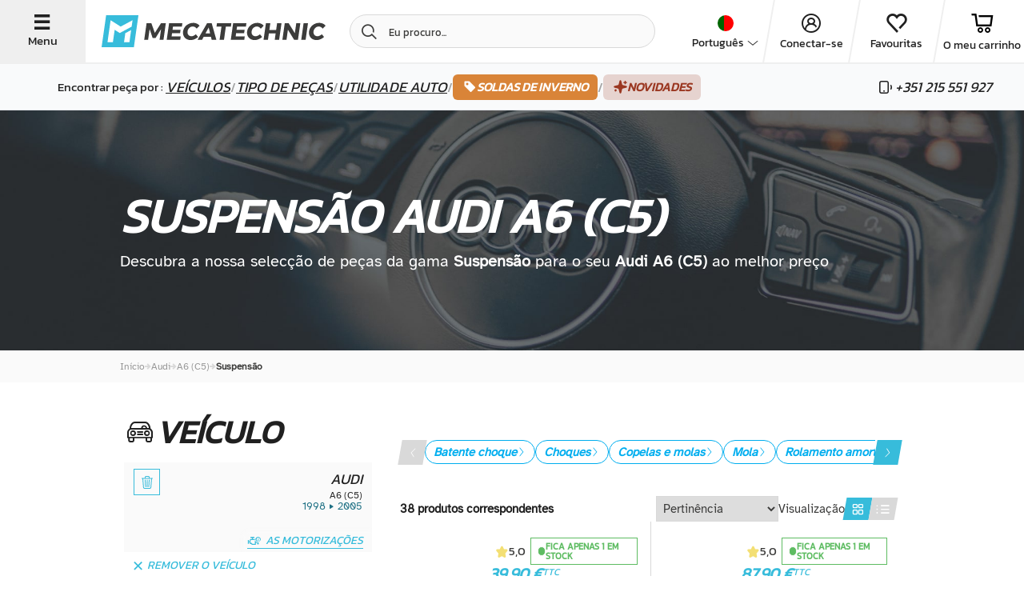

--- FILE ---
content_type: text/html; charset=UTF-8
request_url: https://www.mecatechnic.com/pt-PT/b-audi/m-a6-c5/c-234-suspensao
body_size: 56727
content:
<!DOCTYPE html>
<html lang="pt" data-country="PT">
<head>
    <meta charset="UTF-8">
    <meta name="viewport" content="width=device-width, initial-scale=1.0">
                    
            <meta name="apple-mobile-web-app-capable" content="yes">
        <meta name="apple-mobile-web-app-status-bar-style" content="#00aeef">
        <meta name="apple-mobile-web-app-title" content="Mecatechnic">
        <meta name="theme-color" content="#00aeef">
        <link rel="manifest" href="/manifest.json">
    
    
    <title>Suspensão para Audi A6 (C5) ao melhor preço | Mecatechnic - </title>
    <meta name="Description" content="Suspensão para o seu Audi A6 (C5). ✅ Excelente relação custo-benefício. ✅ Envio rápido | ">

                        <link rel="alternate" href="https://www.mecatechnic.com/fr-FR/b-audi/m-a6-c5/c-234-suspension" hreflang="fr">
                    <link rel="alternate" href="https://www.mecatechnic.com/es-ES/b-audi/m-a6-c5/c-234-suspension" hreflang="es">
                    <link rel="alternate" href="https://www.mecatechnic.com/en-GB/b-audi/m-a6-c5/c-234-suspension" hreflang="en">
                    <link rel="alternate" href="https://www.mecatechnic.com/it-IT/b-audi/m-a6-c5/c-234-sospensione" hreflang="it">
                    <link rel="alternate" href="https://www.mecatechnic.com/pt-PT/b-audi/m-a6-c5/c-234-suspensao" hreflang="pt">
                    <link rel="alternate" href="https://www.mecatechnic.com/nl-NL/b-audi/m-a6-c5/c-234-vering" hreflang="nl">
                    <link rel="alternate" href="https://www.mecatechnic.com/de-DE/b-audi/m-a6-c5/c-234-aufhangung" hreflang="de">
                
    

                <link rel="canonical" href="https://www.mecatechnic.com/pt-PT/b-audi/m-a6-c5/c-234-suspensao">
    
            <meta property="og:image" content="/img/imgNew/photos/opengraph/OG-meca.jpg"/>
    
                <link rel="icon" type="image/svg" href="/img/imgNew/pictos/logo-meca-M.svg"/>
        <link rel="stylesheet" href="/build/6387.53e978c8.css"><link rel="stylesheet" href="/build/8437.0197269c.css"><link rel="stylesheet" href="/build/5008.d5654fc0.css"><link rel="stylesheet" href="/build/2719.c9a03082.css"><link rel="stylesheet" href="/build/2620.8f70820b.css">
    
    <link rel="stylesheet" href="/build/new-category-meca.d1c3c687.css">
        
    <link rel="apple-touch-icon" sizes="180x180"
          href="/img/imgNew/favicon/mecale-touch-icon.png">
    <link rel="icon" type="image/png" sizes="32x32"
          href="/img/imgNew/favicon/meca/favicon-32x32.png">
    <link rel="icon" type="image/png" sizes="16x16"
          href="/img/imgNew/favicon/meca/favicon-16x16.png">
    <link rel="manifest" href="/img/imgNew/favicon/meca/site.webmanifest">
    <link rel="mask-icon" href="/img/imgNew/favicon/meca/safari-pinned-tab.svg" color="#00aeef">
    <link rel="shortcut icon" href="/img/imgNew/favicon/meca/favicon.ico">
    <meta name="msapplication-TileColor" content="#da532c">
    <meta name="msapplication-config" content="/img/imgNew/favicon/meca/browserconfig.xml">
    <meta name="theme-color" content="#ffffff">
    <script>
        (function (w, d, s, l, i) {
            w[l] = w[l] || [];
            w[l].push({
                'gtm.start':
                    new Date().getTime(), event: 'gtm.js'
            });
            var f = d.getElementsByTagName(s)[0],
                j = d.createElement(s), dl = l != 'dataLayer' ? '&l=' + l : '';
            j.async = true;
            j.src =
                'https://sst.mecatechnic.com/q7jjb2gddfkdkuh.js?aw=' + i.replace(/^GTM-/, '') + dl;
            f.parentNode.insertBefore(j, f);
        })(window, document, 'script', 'dataLayer', 'GTM-WFLT3K');
    </script>

</head>

<body data-tp=""
      data-admin="false" data-site="mecatechnic"
      id="body"
      >
<div id="layer"></div>

<noscript>
    <iframe src="https://sst.mecatechnic.com/ns.html?id=GTM-WFLT3K"
            height="0" width="0" style="display:none;visibility:hidden">
    </iframe>
</noscript>
<div id="popup" class="z-20"></div>

<span class="frz-nocache">
    <div id="infos-clients" data-admin="false"></div>
</span>

<!-- ABTASTY -->
<span class="frz-nocache">
        <script type="text/javascript" src="https://try.abtasty.com/5beea10e63d32c8e035ef86633806984.js"></script>
    </span>
<!-- END ABTASTY -->

        <span class="frz-nocache">
        <script>window.dataLayer = window.dataLayer || [];</script>
                            <script>
                    let alreadyCalled = false;
                    let datalayerObjects = [];

                    let dataLayerSession = JSON.parse(`\u007B\u0022base\u0022\u003A\u0022\u007B\\\u0022login_status\\\u0022\u003A\\\u0022unlogged\\\u0022,\\\u0022unique_path\\\u0022\u003A\\\u0022\\\\\\\/fr\u002DFR\\\\\\\/b\u002Daudi\\\\\\\/m\u002Da6\u002Dc5\\\\\\\/c\u002D234\u002Dsuspension\\\u0022,\\\u0022lang\\\u0022\u003A\\\u0022PT\\\u0022,\\\u0022env_dev\\\u0022\u003A\\\u0022prod\\\u0022,\\\u0022client_type\\\u0022\u003A\\\u0022Prospect\\\u0022\u007D\u0022,\u0022page_modelCategory\u0022\u003A\u0022\u007B\\\u0022page_type\\\u0022\u003A\\\u0022produit\\\u0022,\\\u0022page_type2\\\u0022\u003A\\\u0022categorie\\\u0022,\\\u0022category_level\\\u0022\u003A\\\u00220\\\u0022,\\\u0022empty_category\\\u0022\u003Afalse,\\\u0022brand\\\u0022\u003A\\\u0022Audi\\\u0022,\\\u0022brand_model\\\u0022\u003A\\\u0022Audi\u0020A6\u0020\u0028C5\u0029\\\u0022,\\\u0022is_brand_fav\\\u0022\u003Atrue,\\\u0022is_model_fav\\\u0022\u003Atrue,\\\u0022breadcrumb\\\u0022\u003A\\\u0022Audi\u0020\u002D\u003E\u0020A6\u0020\u0028C5\u0029\u0020\u002D\u003E\u0020Suspension\\\u0022,\\\u0022unique_breadcrumb\\\u0022\u003A\\\u0022\\\u0022,\\\u0022category0\\\u0022\u003A\\\u0022\\\u0022,\\\u0022category1\\\u0022\u003A\\\u0022\\\u0022,\\\u0022category2\\\u0022\u003A\\\u0022\\\u0022,\\\u0022category3\\\u0022\u003A\\\u0022\\\u0022\u007D\u0022\u007D`);
                    let pageName = JSON.parse(`\u0022page_modelCategory\u0022`);

                    Object.entries(dataLayerSession).forEach((json) => {
                        let parsedObject = JSON.parse(json[1]);

                        // Check if key starts with 'page_' and then if key is 'page_' + actual page
                        if (!json[0].startsWith('page_') || (json[0].startsWith('page_') && json[0] === pageName)) {
                            datalayerObjects.push(parsedObject);
                        }
                    });

                    dataLayer.push(...datalayerObjects);
                </script>
                </span>
    

    <script src="/build/runtime.7d43441b.js" defer></script><script src="/build/8602.9244abc1.js" defer></script><script src="/build/1843.1708a8fa.js" defer></script><script src="/build/5575.2bbeb2a3.js" defer></script><script src="/build/8137.6d5807a3.js" defer></script><script src="/build/9414.b98c7931.js" defer></script><script src="/build/4805.9eba25d1.js" defer></script><script src="/build/3533.f0fa9a21.js" defer></script><script src="/build/4300.82384116.js" defer></script><script src="/build/item-impression-event-meca.ecd7ca50.js" defer></script>

        <script type="application/ld+json" id="website-schema">
        {
            "@context": "https://schema.org",
            "@type": "WebSite",
            "url": "https://www.mecatechnic.com/",
		    "name" : "MECATECHNIC",
		    "alternateName" : "Mecatechnic.com"
	    }
    </script>


            <span class="frz-nocache">
            <script type="application/ld+json">
                [{"@context":"https:\/\/schema.org","@type":"BreadcrumbList","itemListElement":[{"@type":"ListItem","position":1,"name":"Audi","item":"https:\/\/www.mecatechnic.com\/pt-PT\/b-audi"},{"@type":"ListItem","position":2,"name":"A6 (C5)","item":"https:\/\/www.mecatechnic.com\/pt-PT\/b-audi\/m-a6-c5"},{"@type":"ListItem","position":3,"name":"Suspens\u00e3o","item":"https:\/\/www.mecatechnic.com\/pt-PT\/b-audi\/m-a6-c5\/c-234-suspensao"}]}]
            </script>
        </span>
                    
<div class="hp-SideNavbarParent meca-sidenavbar">
    <div class="hp-SideNavbar">
        <div class="hp-SideNavbarContainer">
            <div class="container-cross hp-SideNavbarClose flex-s-v">
                <span class="icon-new-cross"></span>
                <span class="label-btn-3">Perto</span>
            </div>
            <div class="flex-s-v container-sidenav">
                <div class="top-block">
                    <div class="container-logo flex-s-h">
                        <img src="/img/imgNew/pictos/new-logo-meca.svg"/>
                        <div class="container-cross hp-SideNavbarClose flex-s-v">
                            <span class="icon-new-cross"></span>
                            <span class="label-btn-3">Perto</span>
                        </div>
                    </div>

                    <div class="menu">
                        <p class="text-large">Encontrar peça por&nbsp;:&nbsp;</p>
                        <div class="menu-item flex-s-h open-brand">
                            <p>Veículos</p>                             <span class="icon-new-chev-right"></span>
                        </div>
                        <div class="menu-item flex-s-h open-categories">
                            <p>Tipo de peças</p>                             <span class="icon-new-chev-right"></span>
                        </div>
                        <a href="/pt-PT/c-96678-ferramentas-para-automoveis"
                        >
                            <div class="menu-item flex-s-h go-to-tools">
                                <p>Utilidade auto</p>
                                <span class="icon-new-chev-right"></span>
                            </div>
                        </a>

                                                    <a href="
                                                        /pt-PT/campanha/soldes-hiver-2026
                            "
                               class="good-deal-menu-item flex-s-h">
                                <span class="good-deals-item italic">SOLDAS DE INVERNO</span>
                                <span class="icon-new-chev-right good-deals-item"></span>
                            </a>
                        

                        <a href="/pt-PT/new-products"
                           class="good-deal-menu-item flex-s-h">
                            <span class="good-deals-item italic">Novidades</span>
                            <span class="icon-new-chev-right good-deals-item"></span>
                        </a>
                    </div>
                </div>
                <div class="bottom-block">
                    <div class="hp-SideNavbarItemSocial">
                        <div class="flexbox-center">
            <div data-target="_blank" rel="nofollow"
             data-obf="https://www.facebook.com/mecatechnic.wambrechies/"
             class="btn-socials-new flexbox-center fb obfuscated-link">
            <span class="icon-facebook"></span>
        </div>
        <div data-target="_blank" rel="nofollow"
             data-obf="https://www.youtube.com/user/MECATECHNIC" 
             class="btn-socials-new mid-button flexbox-center ytb obfuscated-link">
            <span class="icon-youtube"></span>
        </div>
        <div data-target="_blank" rel="nofollow"
             data-obf="https://www.instagram.com/mecatechnic/" 
             class="btn-socials-new flexbox-center ig obfuscated-link">
            <span class="icon-instagram"></span>
        </div>
    </div>                    </div>
                    <div class="block-buttons">
                        <span class="frz-nocache">
    <div class="flex-s-h button-item item-first">

                    <span class="icon-new-user flexbox-center"></span>
                                                
                    <div data-obf="/pt-PT/loginNew" class="obfuscated-link">
                <p class="text-large">Conectar-se</p>
            </div>
            </div>
</span>
<div class="flex-s-h button-item">
    <span class="icon-new-heart"></span>
            <div class="obfuscated-link"
           data-obf="/pt-PT/ma-liste-envie">
            <p class="text-large">Favouritas</p>
        </div>
    </div>
<div class="flex-s-h button-item">
    <span class="icon-new-cart"></span>
            <div class="obfuscated-link"
             data-obf="/pt-PT/panier.asp">
            <p class="text-large">O meu carrinho</p>
        </div>
    </div>
<div class="flex-s-h button-item">
    <span class="icon-new-phone"></span>
            <div class="obfuscated-link"
             data-obf="/pt-PT/contact/formulaire.asp">
            <p class="text-large">Contacte-nos</p>
        </div>
    </div>                    </div>
                </div>
            </div>

            <div class="container-second-side">
                <div class="categories-container">
                    <div class="close-second-nav container-return">
                        <p class="text">
                            <span class="icon-new-arrow-left"></span>Voltar
                        </p>
                    </div>
                    <div class="flex-s-h title-container">
                        <p class="title-h4 title">Catégories</p>
                    </div>
                                        <span class="frz-nocache">
                                                                                                                        <a href="/pt-PT/b-audi/m-a6-c5/c-53-cabo"
                                       class="menu-item flex-s-h">
                                    <div class="left-part flex-s-h">
                                        <span class="icon-new-cat-cable"></span>
                                        <p class="title-categorie flexbox-center">Cabo</p>
                                    </div>
                                    <span class="icon-new-chev-right"></span>
                                </a>
                                                                                                                                                                                    <a href="/pt-PT/b-audi/m-a6-c5/c-60-caixa-e-transmissao"
                                       class="menu-item flex-s-h">
                                    <div class="left-part flex-s-h">
                                        <span class="icon-new-cat-transmission"></span>
                                        <p class="title-categorie flexbox-center">Caixa e Transmissão</p>
                                    </div>
                                    <span class="icon-new-chev-right"></span>
                                </a>
                                                                                                                                                                                    <a href="/pt-PT/b-audi/m-a6-c5/c-111-carburacao"
                                       class="menu-item flex-s-h">
                                    <div class="left-part flex-s-h">
                                        <span class="icon-new-cat-carburation"></span>
                                        <p class="title-categorie flexbox-center">Carburação</p>
                                    </div>
                                    <span class="icon-new-chev-right"></span>
                                </a>
                                                                                                                                                                                    <a href="/pt-PT/b-audi/m-a6-c5/c-4-carrocaria"
                                       class="menu-item flex-s-h">
                                    <div class="left-part flex-s-h">
                                        <span class="icon-new-cat-carrosserie"></span>
                                        <p class="title-categorie flexbox-center">Carroçaria</p>
                                    </div>
                                    <span class="icon-new-chev-right"></span>
                                </a>
                                                                                                                                                                                                                                        <a href="/pt-PT/b-audi/m-a6-c5/c-55-direcao"
                                       class="menu-item flex-s-h">
                                    <div class="left-part flex-s-h">
                                        <span class="icon-new-cat-direction"></span>
                                        <p class="title-categorie flexbox-center">Direção</p>
                                    </div>
                                    <span class="icon-new-chev-right"></span>
                                </a>
                                                                                                                                                                                    <a href="/pt-PT/b-audi/m-a6-c5/c-15-eletricidade"
                                       class="menu-item flex-s-h">
                                    <div class="left-part flex-s-h">
                                        <span class="icon-new-cat-elec"></span>
                                        <p class="title-categorie flexbox-center">Eletricidade</p>
                                    </div>
                                    <span class="icon-new-chev-right"></span>
                                </a>
                                                                                                                                                                                    <a href="/pt-PT/b-audi/m-a6-c5/c-69-escape"
                                       class="menu-item flex-s-h">
                                    <div class="left-part flex-s-h">
                                        <span class="icon-new-cat-echappement"></span>
                                        <p class="title-categorie flexbox-center">Escape</p>
                                    </div>
                                    <span class="icon-new-chev-right"></span>
                                </a>
                                                                                                                                                                                    <a href="/pt-PT/b-audi/m-a6-c5/c-1-exterior"
                                       class="menu-item flex-s-h">
                                    <div class="left-part flex-s-h">
                                        <span class="icon-new-cat-exterieur"></span>
                                        <p class="title-categorie flexbox-center">Exterior</p>
                                    </div>
                                    <span class="icon-new-chev-right"></span>
                                </a>
                                                                                                                                                                                    <a href="/pt-PT/b-audi/m-a6-c5/c-119-filtros"
                                       class="menu-item flex-s-h">
                                    <div class="left-part flex-s-h">
                                        <span class="icon-new-cat-filtre"></span>
                                        <p class="title-categorie flexbox-center">Filtros</p>
                                    </div>
                                    <span class="icon-new-chev-right"></span>
                                </a>
                                                                                                                                                                                    <a href="/pt-PT/b-audi/m-a6-c5/c-49-interior"
                                       class="menu-item flex-s-h">
                                    <div class="left-part flex-s-h">
                                        <span class="icon-new-cat-interieur"></span>
                                        <p class="title-categorie flexbox-center">Interior</p>
                                    </div>
                                    <span class="icon-new-chev-right"></span>
                                </a>
                                                                                                                                                                                    <a href="/pt-PT/b-audi/m-a6-c5/c-218-material-rodante"
                                       class="menu-item flex-s-h">
                                    <div class="left-part flex-s-h">
                                        <span class="icon-new-cat-train-roulant"></span>
                                        <p class="title-categorie flexbox-center">Material rodante</p>
                                    </div>
                                    <span class="icon-new-chev-right"></span>
                                </a>
                                                                                                                                                                                    <a href="/pt-PT/b-audi/m-a6-c5/c-40-motor"
                                       class="menu-item flex-s-h">
                                    <div class="left-part flex-s-h">
                                        <span class="icon-new-cat-moteur"></span>
                                        <p class="title-categorie flexbox-center">Motor</p>
                                    </div>
                                    <span class="icon-new-chev-right"></span>
                                </a>
                                                                                                                                                                                    <a href="/pt-PT/b-audi/m-a6-c5/c-320-rodas-e-pneus"
                                       class="menu-item flex-s-h">
                                    <div class="left-part flex-s-h">
                                        <span class="icon-new-cat-roue"></span>
                                        <p class="title-categorie flexbox-center">Rodas e Pneus</p>
                                    </div>
                                    <span class="icon-new-chev-right"></span>
                                </a>
                                                                                                                                                                                    <a href="/pt-PT/b-audi/m-a6-c5/c-46-sondas-e-sensores"
                                       class="menu-item flex-s-h">
                                    <div class="left-part flex-s-h">
                                        <span class="icon-new-cat-sonde"></span>
                                        <p class="title-categorie flexbox-center">Sondas e sensores</p>
                                    </div>
                                    <span class="icon-new-chev-right"></span>
                                </a>
                                                                                                                                                                                    <a href="/pt-PT/b-audi/m-a6-c5/c-234-suspensao"
                                       class="menu-item flex-s-h">
                                    <div class="left-part flex-s-h">
                                        <span class="icon-new-cat-suspension"></span>
                                        <p class="title-categorie flexbox-center">Suspensão</p>
                                    </div>
                                    <span class="icon-new-chev-right"></span>
                                </a>
                                                                                                                                                                                    <a href="/pt-PT/b-audi/m-a6-c5/c-44-travagem"
                                       class="menu-item flex-s-h">
                                    <div class="left-part flex-s-h">
                                        <span class="icon-new-cat-frein"></span>
                                        <p class="title-categorie flexbox-center">Travagem</p>
                                    </div>
                                    <span class="icon-new-chev-right"></span>
                                </a>
                                                                                                        </span>

                    <div class="flex-s-h title-container">
                        <p class="title-h4 title">Autres catégories</p>
                    </div>
                    <span class="frz-nocache">
                                                    <a href="/pt-PT/c-29-bulbos"
                               class="menu-item flex-s-h obfuscated-link">
                                <div class="left-part flex-s-h">
                                    <span class="icon-new-cat-ampoule"></span>
                                    <p class="title-categorie flexbox-center">Bulbos</p>
                                </div>
                                <span class="icon-new-chev-right"></span>
                            </a>
                                                    <a href="/pt-PT/c-809-equipamento-de-oficina"
                               class="menu-item flex-s-h obfuscated-link">
                                <div class="left-part flex-s-h">
                                    <span class="icon-new-cat-equip-atelier"></span>
                                    <p class="title-categorie flexbox-center">Equipamento de oficina</p>
                                </div>
                                <span class="icon-new-chev-right"></span>
                            </a>
                                                    <a href="/pt-PT/c-96902-ferramentas-genericas"
                               class="menu-item flex-s-h obfuscated-link">
                                <div class="left-part flex-s-h">
                                    <span class="icon-new-cat-outillage-generique"></span>
                                    <p class="title-categorie flexbox-center">Ferramentas genéricas</p>
                                </div>
                                <span class="icon-new-chev-right"></span>
                            </a>
                                                    <a href="/pt-PT/c-96678-ferramentas-para-automoveis"
                               class="menu-item flex-s-h obfuscated-link">
                                <div class="left-part flex-s-h">
                                    <span class="icon-new-cat-outillage-automobile"></span>
                                    <p class="title-categorie flexbox-center">Ferramentas para automóveis</p>
                                </div>
                                <span class="icon-new-chev-right"></span>
                            </a>
                                                    <a href="/pt-PT/c-481-ideias-para-prendas"
                               class="menu-item flex-s-h obfuscated-link">
                                <div class="left-part flex-s-h">
                                    <span class="icon-new-cat-cadeau"></span>
                                    <p class="title-categorie flexbox-center">Ideias para prendas</p>
                                </div>
                                <span class="icon-new-chev-right"></span>
                            </a>
                                                    <a href="/pt-PT/c-656-limpeza-de-automoveis"
                               class="menu-item flex-s-h obfuscated-link">
                                <div class="left-part flex-s-h">
                                    <span class="icon-new-cat-nettoyage"></span>
                                    <p class="title-categorie flexbox-center">Limpeza de automóveis</p>
                                </div>
                                <span class="icon-new-chev-right"></span>
                            </a>
                                                    <a href="/pt-PT/c-2844-meias-de-neve"
                               class="menu-item flex-s-h obfuscated-link">
                                <div class="left-part flex-s-h">
                                    <span class="icon-new-cat-chaussette-neige"></span>
                                    <p class="title-categorie flexbox-center">Meias de neve</p>
                                </div>
                                <span class="icon-new-chev-right"></span>
                            </a>
                                                    <a href="/pt-PT/c-162-parafusos-e-ferragens%20"
                               class="menu-item flex-s-h obfuscated-link">
                                <div class="left-part flex-s-h">
                                    <span class="icon-new-cat-visserie"></span>
                                    <p class="title-categorie flexbox-center">Parafusos e ferragens </p>
                                </div>
                                <span class="icon-new-chev-right"></span>
                            </a>
                                                    <a href="/pt-PT/c-390-pecas-de-motocicletas"
                               class="menu-item flex-s-h obfuscated-link">
                                <div class="left-part flex-s-h">
                                    <span class="icon-new-cat-moto"></span>
                                    <p class="title-categorie flexbox-center">Peças de motocicletas</p>
                                </div>
                                <span class="icon-new-chev-right"></span>
                            </a>
                                                    <a href="/pt-PT/c-686-revista-automovel"
                               class="menu-item flex-s-h obfuscated-link">
                                <div class="left-part flex-s-h">
                                    <span class="icon-new-cat-revue"></span>
                                    <p class="title-categorie flexbox-center">Revista automóvel</p>
                                </div>
                                <span class="icon-new-chev-right"></span>
                            </a>
                                                    <a href="/pt-PT/c-764-oleos-gorduras-liquidos"
                               class="menu-item flex-s-h obfuscated-link">
                                <div class="left-part flex-s-h">
                                    <span class="icon-new-cat-huile"></span>
                                    <p class="title-categorie flexbox-center">Óleos - Gorduras - líquidos</p>
                                </div>
                                <span class="icon-new-chev-right"></span>
                            </a>
                                            </span>
                </div>
                <div class="brand-container">
                    <div class="close-second-nav container-return">
                        <p class="text">
                            <span class="icon-new-arrow-left"></span>Voltar
                        </p>
                    </div>
                    <div class="flex-s-h title-container">
                        <p class="title-h4 title">Construtores preferidas</p>
                    </div>

                    
                                                                                                                                                                                                                                            <a href="/pt-PT/b-volkswagen"
                                   class="menu-item flex-s-h">
                                    <div class="left-part flex-s-h">
                                        <span class="icon-new-brand-vw"></span>
                                        <p class="title-categorie flexbox-center">Volkswagen</p>
                                    </div>
                                    <span class="icon-new-chev-right"></span>
                                </a>
                                                                                                                                                            <a href="/pt-PT/b-bmw"
                                   class="menu-item flex-s-h">
                                    <div class="left-part flex-s-h">
                                        <span class="icon-new-brand-bmw"></span>
                                        <p class="title-categorie flexbox-center">BMW</p>
                                    </div>
                                    <span class="icon-new-chev-right"></span>
                                </a>
                                                                                                                                                            <a href="/pt-PT/b-porsche"
                                   class="menu-item flex-s-h">
                                    <div class="left-part flex-s-h">
                                        <span class="icon-new-brand-porsche"></span>
                                        <p class="title-categorie flexbox-center">Porsche</p>
                                    </div>
                                    <span class="icon-new-chev-right"></span>
                                </a>
                                                                                                                                                            <a href="/pt-PT/b-mazda"
                                   class="menu-item flex-s-h">
                                    <div class="left-part flex-s-h">
                                        <span class="icon-new-brand-mazda"></span>
                                        <p class="title-categorie flexbox-center">Mazda</p>
                                    </div>
                                    <span class="icon-new-chev-right"></span>
                                </a>
                                                                                                                                                            <a href="/pt-PT/b-citroen"
                                   class="menu-item flex-s-h">
                                    <div class="left-part flex-s-h">
                                        <span class="icon-new-brand-citroen"></span>
                                        <p class="title-categorie flexbox-center">Citroën</p>
                                    </div>
                                    <span class="icon-new-chev-right"></span>
                                </a>
                                                                                                                                                            <a href="/pt-PT/b-renault"
                                   class="menu-item flex-s-h">
                                    <div class="left-part flex-s-h">
                                        <span class="icon-new-brand-renault"></span>
                                        <p class="title-categorie flexbox-center">Renault</p>
                                    </div>
                                    <span class="icon-new-chev-right"></span>
                                </a>
                                                                                                                                                            <a href="/pt-PT/b-peugeot"
                                   class="menu-item flex-s-h">
                                    <div class="left-part flex-s-h">
                                        <span class="icon-new-brand-peugeot"></span>
                                        <p class="title-categorie flexbox-center">Peugeot</p>
                                    </div>
                                    <span class="icon-new-chev-right"></span>
                                </a>
                                                                                                                                                            <a href="/pt-PT/b-audi"
                                   class="menu-item flex-s-h">
                                    <div class="left-part flex-s-h">
                                        <span class="icon-new-brand-audi"></span>
                                        <p class="title-categorie flexbox-center">Audi</p>
                                    </div>
                                    <span class="icon-new-chev-right"></span>
                                </a>
                                                                                                                                                            <a href="/pt-PT/b-mercedes"
                                   class="menu-item flex-s-h">
                                    <div class="left-part flex-s-h">
                                        <span class="icon-new-brand-mercedes"></span>
                                        <p class="title-categorie flexbox-center">Mercedes</p>
                                    </div>
                                    <span class="icon-new-chev-right"></span>
                                </a>
                                                                                                                                                            <a href="/pt-PT/b-mini"
                                   class="menu-item flex-s-h">
                                    <div class="left-part flex-s-h">
                                        <span class="icon-new-brand-mini"></span>
                                        <p class="title-categorie flexbox-center">Mini</p>
                                    </div>
                                    <span class="icon-new-chev-right"></span>
                                </a>
                                                                                                                                                            <a href="/pt-PT/b-seat"
                                   class="menu-item flex-s-h">
                                    <div class="left-part flex-s-h">
                                        <span class="icon-new-brand-seat"></span>
                                        <p class="title-categorie flexbox-center">Seat</p>
                                    </div>
                                    <span class="icon-new-chev-right"></span>
                                </a>
                                                                                                                                                            <a href="/pt-PT/b-alpine"
                                   class="menu-item flex-s-h">
                                    <div class="left-part flex-s-h">
                                        <span class="icon-new-brand-alpine"></span>
                                        <p class="title-categorie flexbox-center">Alpine</p>
                                    </div>
                                    <span class="icon-new-chev-right"></span>
                                </a>
                                                                                                                                                            <a href="/pt-PT/b-skoda"
                                   class="menu-item flex-s-h">
                                    <div class="left-part flex-s-h">
                                        <span class="icon-new-brand-skoda"></span>
                                        <p class="title-categorie flexbox-center">Skoda</p>
                                    </div>
                                    <span class="icon-new-chev-right"></span>
                                </a>
                                                                                                                                                            <a href="/pt-PT/b-mg"
                                   class="menu-item flex-s-h">
                                    <div class="left-part flex-s-h">
                                        <span class="icon-new-brand-mg"></span>
                                        <p class="title-categorie flexbox-center">MG</p>
                                    </div>
                                    <span class="icon-new-chev-right"></span>
                                </a>
                                                                        
                    <div class="flex-s-h title-container scnd-title">
                        <p class="title-h4 title">Outras construtores</p>
                    </div>

                                                                                                        <a href="/pt-PT/b-fiat"
                                   class="menu-sub-item flex-s-h">
                                    <div class="left-part flex-s-h">
                                        <p class="title-categorie flexbox-center">Fiat</p>
                                    </div>
                                    <span class="icon-new-chev-right"></span>
                                </a>
                                                                                                                                                            <a href="/pt-PT/b-ford-europe"
                                   class="menu-sub-item flex-s-h">
                                    <div class="left-part flex-s-h">
                                        <p class="title-categorie flexbox-center">Ford Europe</p>
                                    </div>
                                    <span class="icon-new-chev-right"></span>
                                </a>
                                                                                                                                                            <a href="/pt-PT/b-opel"
                                   class="menu-sub-item flex-s-h">
                                    <div class="left-part flex-s-h">
                                        <p class="title-categorie flexbox-center">Opel</p>
                                    </div>
                                    <span class="icon-new-chev-right"></span>
                                </a>
                                                                                                                                                                                                                                                                                                                                                                                                                                                                                                                                                                                                                                                                                                                
                                                                <div class="flex-s-h title-container scnd-title">
                            <p class="title-h4 title">Nossos modelos</p>
                        </div>
                                                    <a href="/pt-PT/b-volkswagen/m-carocha" class="menu-sub-item flex-s-h">
                                <div class="left-part flex-s-h">
                                    <p class="title-categorie flexbox-center">
                                        VW Cox
                                    </p>
                                </div>
                                <span class="icon-new-chev-right"></span>
                            </a>
                                                    <a href="/pt-PT/b-volkswagen/m-golf-1" class="menu-sub-item flex-s-h">
                                <div class="left-part flex-s-h">
                                    <p class="title-categorie flexbox-center">
                                        VW Golf 1
                                    </p>
                                </div>
                                <span class="icon-new-chev-right"></span>
                            </a>
                                                    <a href="/pt-PT/b-volkswagen/m-golf-2" class="menu-sub-item flex-s-h">
                                <div class="left-part flex-s-h">
                                    <p class="title-categorie flexbox-center">
                                        VW Golf 2
                                    </p>
                                </div>
                                <span class="icon-new-chev-right"></span>
                            </a>
                                                    <a href="/pt-PT/b-volkswagen/m-golf-3" class="menu-sub-item flex-s-h">
                                <div class="left-part flex-s-h">
                                    <p class="title-categorie flexbox-center">
                                        VW Golf 3
                                    </p>
                                </div>
                                <span class="icon-new-chev-right"></span>
                            </a>
                                                    <a href="/pt-PT/b-volkswagen/m-golf-4" class="menu-sub-item flex-s-h">
                                <div class="left-part flex-s-h">
                                    <p class="title-categorie flexbox-center">
                                        VW Golf 4
                                    </p>
                                </div>
                                <span class="icon-new-chev-right"></span>
                            </a>
                                                    <a href="/pt-PT/b-volkswagen/m-transporter-t6" class="menu-sub-item flex-s-h">
                                <div class="left-part flex-s-h">
                                    <p class="title-categorie flexbox-center">
                                        VW Transporter T6
                                    </p>
                                </div>
                                <span class="icon-new-chev-right"></span>
                            </a>
                                                    <a href="/pt-PT/b-volkswagen/m-golf-5" class="menu-sub-item flex-s-h">
                                <div class="left-part flex-s-h">
                                    <p class="title-categorie flexbox-center">
                                        VW golf 5
                                    </p>
                                </div>
                                <span class="icon-new-chev-right"></span>
                            </a>
                                                    <a href="/pt-PT/b-volkswagen/m-golf-6" class="menu-sub-item flex-s-h">
                                <div class="left-part flex-s-h">
                                    <p class="title-categorie flexbox-center">
                                        VW golf 6
                                    </p>
                                </div>
                                <span class="icon-new-chev-right"></span>
                            </a>
                                                    <a href="/pt-PT/b-volkswagen/m-transporter-t25-t3" class="menu-sub-item flex-s-h">
                                <div class="left-part flex-s-h">
                                    <p class="title-categorie flexbox-center">
                                        VW Transporter T25 - T3
                                    </p>
                                </div>
                                <span class="icon-new-chev-right"></span>
                            </a>
                                                    <a href="/pt-PT/b-volkswagen/m-transporter-t4" class="menu-sub-item flex-s-h">
                                <div class="left-part flex-s-h">
                                    <p class="title-categorie flexbox-center">
                                        VW Transporter T4
                                    </p>
                                </div>
                                <span class="icon-new-chev-right"></span>
                            </a>
                                                    <a href="/pt-PT/b-volkswagen/m-transporter-t5" class="menu-sub-item flex-s-h">
                                <div class="left-part flex-s-h">
                                    <p class="title-categorie flexbox-center">
                                        VW Transporter T5
                                    </p>
                                </div>
                                <span class="icon-new-chev-right"></span>
                            </a>
                                                    <a href="/pt-PT/b-bmw/m-e46" class="menu-sub-item flex-s-h">
                                <div class="left-part flex-s-h">
                                    <p class="title-categorie flexbox-center">
                                        BMW e46
                                    </p>
                                </div>
                                <span class="icon-new-chev-right"></span>
                            </a>
                                                    <a href="/pt-PT/b-porsche/m-911" class="menu-sub-item flex-s-h">
                                <div class="left-part flex-s-h">
                                    <p class="title-categorie flexbox-center">
                                        Porsche 911
                                    </p>
                                </div>
                                <span class="icon-new-chev-right"></span>
                            </a>
                                                    <a href="/pt-PT/b-audi/m-a3-8p" class="menu-sub-item flex-s-h">
                                <div class="left-part flex-s-h">
                                    <p class="title-categorie flexbox-center">
                                        Audi A3 8P
                                    </p>
                                </div>
                                <span class="icon-new-chev-right"></span>
                            </a>
                                                    <a href="/pt-PT/b-bmw/m-e30" class="menu-sub-item flex-s-h">
                                <div class="left-part flex-s-h">
                                    <p class="title-categorie flexbox-center">
                                        BMW e30
                                    </p>
                                </div>
                                <span class="icon-new-chev-right"></span>
                            </a>
                                                    <a href="/pt-PT/b-bmw/m-e36" class="menu-sub-item flex-s-h">
                                <div class="left-part flex-s-h">
                                    <p class="title-categorie flexbox-center">
                                        BMW e36
                                    </p>
                                </div>
                                <span class="icon-new-chev-right"></span>
                            </a>
                                                    <a href="/pt-PT/b-bmw/m-e10" class="menu-sub-item flex-s-h">
                                <div class="left-part flex-s-h">
                                    <p class="title-categorie flexbox-center">
                                        BMW e10
                                    </p>
                                </div>
                                <span class="icon-new-chev-right"></span>
                            </a>
                                                    <a href="/pt-PT/b-bmw/m-e34" class="menu-sub-item flex-s-h">
                                <div class="left-part flex-s-h">
                                    <p class="title-categorie flexbox-center">
                                        BMW e34
                                    </p>
                                </div>
                                <span class="icon-new-chev-right"></span>
                            </a>
                                                    <a href="/pt-PT/b-peugeot/m-205" class="menu-sub-item flex-s-h">
                                <div class="left-part flex-s-h">
                                    <p class="title-categorie flexbox-center">
                                        Peugeot 205
                                    </p>
                                </div>
                                <span class="icon-new-chev-right"></span>
                            </a>
                                                    <a href="/pt-PT/b-renault/m-4" class="menu-sub-item flex-s-h">
                                <div class="left-part flex-s-h">
                                    <p class="title-categorie flexbox-center">
                                        Renault 4L
                                    </p>
                                </div>
                                <span class="icon-new-chev-right"></span>
                            </a>
                                                    <a href="/pt-PT/b-citroen/m-2cv" class="menu-sub-item flex-s-h">
                                <div class="left-part flex-s-h">
                                    <p class="title-categorie flexbox-center">
                                        Citroën 2 CV
                                    </p>
                                </div>
                                <span class="icon-new-chev-right"></span>
                            </a>
                                                            </div>
            </div>
        </div>
    </div>
    <div class="hp-SideNavbarBrother">

    </div>
</div>




<div class="hp-GlobalContainer global-container-mecatechnic">
            <span class="frz-nocache">
    <div id="alert-box">
            </div>
</span>                
        
    
<div class="col-l-hide hp-NavbarSearchFullSearch">
    <div data-close="#autocompleteBox" class="ContainerCross cross flexbox-center">
        <span class="icon-cross"></span>
    </div>
    <div class="hp-NavbarSearchFullSearchSubmit">
        <input placeholder="Eu procuro..."
               class="flex-s-v hp-NavbarSearchBar input-block input-material">
    </div>
</div>

    <div class="black-friday-banner frz-nocache">
        <div class="text-wrapper-2">

                                    <a href="/pt-PT/campanha/soldes-hiver-2026
                            ">
                        <span class="bfhead1 text-sm">SOLDAS DE INVERNO: -50% e best-sellers</span>
                    </a>
                                                    <a href="                             https://www.trstd.com/fr-fr/reviews/mecatechnic-com
                            ">
                        <span class="bfhead1 text-sm">Classificado com 4,62/5 TrustedShop ⭐106273 avaliações</span>
                    </a>
                                            </a>
        </div>
    </div>







<div id="search-engine-results-page"></div>

<div class="hp-Navbar bounce-navbar">
    <div class="container-fluid">
        <div class="row flex">
            <div class="col-s-hide col-m-1 col-l-1 hp-NavbarContainerBurger flex-m-v open-left-account">
                <span class="icon-new-menu-burger"></span>
                <p>Menu</p>
            </div>
            <div class="col-s-7 col-m-5 col-l-3 hp-NavbarContainerImage flex-s-v">
                

                                    <div class="container-NavbarLogo">
                        <a href="/pt-PT/"
                           class="flexbox-center"
                           title="MECATECHNIC, parceiro da sua paixão"
                           data-analytics="header_click"
                           data-value="MECATECHNIC"
                        >
                            <img
                                    class="hp-NavbarLogo "
                                    src="/img/imgNew/pictos/new-logo-meca.svg"
                                    alt="MECATECHNIC, parceiro da sua paixão"
                                    title="MECATECHNIC, parceiro da sua paixão"
                            />
                        </a>
                    </div>
                            </div>
            <div class="col-s-2 col-m-2 col-l-1 hp-NavbarLangue noPadding">
                <span class="frz-nocache">
                    <div class="flex-s-h container-menu">
                        <div class="border-slash col-m-hide"></div>
                        <div class="hp-NavbarLangueSelected flex-s-h">
                            <div class="langueSelected flex-s-v"
                                 data-analytics="header_click"
                                 data-value="Sélection de la langue"
                            >
                                <span class="items-center flex">
                                    <div class="container-flag flexbox-center">
                                        <img alt="flagPT"
                                             src="/img/imgNew/flags/pt.svg"/>
                                    </div>
                                    <span class="icon-new-chev-down ml-1 col-s-show col-m-hide"></span>
                                </span>

                                <span class="col-s-hide col-m-show text-sm text-center  items-center space-x-2">
                                    <span class="title flexbox-center"> Português
                                        <span class="icon-new-chev-down ml-1 hover:cursor-pointer"></span>
                                    </span>
                                </span>
                            </div>
                        </div>
                    </div>
                </span>
            </div>

            <div class="popup-langue">
                <div class="hp-NavbarLangueSelect">
                                                                                                        <div data-obf="/fr-FR/b-audi/m-a6-c5/c-234-suspension"
                                     class="obfuscated-link flexbox-center hp-NavbarLangue-div transition "
                                     data-analytics="language_click"
                                     data-value="FR"
                                >
                                    <div data-locale="fr" class="hp-NavbarLangueOption">
                                        <div class="containerFlag transition">
                                            <img alt="flagFr"
                                                 src="/img/imgNew/flags/fr.svg"/>
                                        </div>
                                    </div>
                                    <p>Français</p>
                                </div>
                                                        <link rel="alternate" href="https://www.mecatechnic.com/fr-FR/b-audi/m-a6-c5/c-234-suspension"
                                  hreflang="fr">
                                                                                    <div data-obf="/es-ES/b-audi/m-a6-c5/c-234-suspension"
                                     class="obfuscated-link flexbox-center hp-NavbarLangue-div transition "
                                     data-analytics="language_click"
                                     data-value="ES"
                                >
                                    <div data-locale="es" class="hp-NavbarLangueOption">
                                        <div class="containerFlag transition">
                                            <img alt="flagEs"
                                                 src="/img/imgNew/flags/es.svg"/>
                                        </div>
                                    </div>
                                    <p>Español</p>
                                </div>
                                                        <link rel="alternate" href="https://www.mecatechnic.com/es-ES/b-audi/m-a6-c5/c-234-suspension"
                                  hreflang="es">
                                                                                    <div data-obf="/en-GB/b-audi/m-a6-c5/c-234-suspension"
                                     class="obfuscated-link flexbox-center hp-NavbarLangue-div transition "
                                     data-analytics="language_click"
                                     data-value="GB"
                                >
                                    <div data-locale="en" class="hp-NavbarLangueOption">
                                        <div class="containerFlag transition">
                                            <img alt="flagGb"
                                                 src="/img/imgNew/flags/gb.svg"/>
                                        </div>
                                    </div>
                                    <p>English</p>
                                </div>
                                                        <link rel="alternate" href="https://www.mecatechnic.com/en-GB/b-audi/m-a6-c5/c-234-suspension"
                                  hreflang="en">
                                                                                    <div data-obf="/it-IT/b-audi/m-a6-c5/c-234-sospensione"
                                     class="obfuscated-link flexbox-center hp-NavbarLangue-div transition "
                                     data-analytics="language_click"
                                     data-value="IT"
                                >
                                    <div data-locale="it" class="hp-NavbarLangueOption">
                                        <div class="containerFlag transition">
                                            <img alt="flagIt"
                                                 src="/img/imgNew/flags/it.svg"/>
                                        </div>
                                    </div>
                                    <p>Italiano</p>
                                </div>
                                                        <link rel="alternate" href="https://www.mecatechnic.com/it-IT/b-audi/m-a6-c5/c-234-sospensione"
                                  hreflang="it">
                                                                                    <div data-obf="/pt-PT/b-audi/m-a6-c5/c-234-suspensao"
                                     class="obfuscated-link flexbox-center hp-NavbarLangue-div transition active"
                                     data-analytics="language_click"
                                     data-value="PT"
                                >
                                    <div data-locale="pt" class="hp-NavbarLangueOption">
                                        <div class="containerFlag transition">
                                            <img alt="flagPt"
                                                 src="/img/imgNew/flags/pt.svg"/>
                                        </div>
                                    </div>
                                    <p>Português</p>
                                </div>
                                                        <link rel="alternate" href="https://www.mecatechnic.com/pt-PT/b-audi/m-a6-c5/c-234-suspensao"
                                  hreflang="pt">
                                                                                    <div data-obf="/nl-NL/b-audi/m-a6-c5/c-234-vering"
                                     class="obfuscated-link flexbox-center hp-NavbarLangue-div transition "
                                     data-analytics="language_click"
                                     data-value="NL"
                                >
                                    <div data-locale="nl" class="hp-NavbarLangueOption">
                                        <div class="containerFlag transition">
                                            <img alt="flagNl"
                                                 src="/img/imgNew/flags/nl.svg"/>
                                        </div>
                                    </div>
                                    <p>Nederlands</p>
                                </div>
                                                        <link rel="alternate" href="https://www.mecatechnic.com/nl-NL/b-audi/m-a6-c5/c-234-vering"
                                  hreflang="nl">
                                                                                    <div data-obf="/de-DE/b-audi/m-a6-c5/c-234-aufhangung"
                                     class="obfuscated-link flexbox-center hp-NavbarLangue-div transition "
                                     data-analytics="language_click"
                                     data-value="DE"
                                >
                                    <div data-locale="de" class="hp-NavbarLangueOption">
                                        <div class="containerFlag transition">
                                            <img alt="flagDe"
                                                 src="/img/imgNew/flags/de.svg"/>
                                        </div>
                                    </div>
                                    <p>Deutsch</p>
                                </div>
                                                        <link rel="alternate" href="https://www.mecatechnic.com/de-DE/b-audi/m-a6-c5/c-234-aufhangung"
                                  hreflang="de">
                                                            </div>
            </div>
            <div class="col-s-hide col-m-show search-bar col-m-1 col-l-hide noPadding">
                <div class="flex-s-h container-menu">
                    <div class="border-slash"></div>
                    <div class="flex-s-v menu-item" data-action="setSearchEngineVisible" data-visible="visible">
                        <span class="icon-new-search text-center"></span>
                    </div>
                </div>
            </div>
            <div class="col-s-1 col-m-show col-m-1 col-l-1 hp-NavbarAccount accountAccess">
                    <div class="flex-s-h container-menu">
        <div class="border-slash col-s-hide col-m-show"></div>
        <div class="flex-s-v menu-item">
            <span class="frz-nocache">
                                    <div data-log="nolog" class="hp-NavbarMyAccount notLogged">
                        <div class="flex-s-v obfuscated-link"
                           data-analytics="header_click"
                           data-value="Me connecter"
                           data-obf="/pt-PT/loginNew"
                        >
                            <span class="icon-new-user flexbox-center"></span>
                            <p class="title-picto">Conectar-se</p>
                        </div>
                    </div>
                            </span>
        </div>
    </div>
            </div>
            <div class="col-s-hide col-m-show col-m-1 col-l-1 hp-wishlist noPadding">
                    <div data-obf="/pt-PT/ma-liste-envie"
       class="flex-s-h container-menu obfuscated-link"
       data-analytics="header_click"
       data-value="Favoris"
    >
        <div class="border-slash"></div>
        <div class="flex-s-v menu-item">
            <span class="icon-new-heart"></span>
            <p class="title-picto">Favouritas</p>
        </div>
    </div>
            </div>
            <div class="col-s-2 col-m-show col-m-1 col-l-1 hp-NavbarCart noPadding">
                    <div class="flex-s-h container-menu"
         data-analytics="header_click"
         data-value="Mon panier">
        <div class="border-slash col-s-hide col-m-show"></div>
        <div class="flex-s-v menu-item">
            <span class="frz-nocache">
                <span class="icon-new-cart icon-rounded bg-white flexbox-center">
                                    </span>
            </span>
            <p class="title-picto">O meu carrinho</p>
        </div>
    </div>
            </div>
            <div class="col-s-hide col-l-show col-s-10 col-m-12 col-l-4 hp-NavbarSearch mt-2">
                <span class="icon-new-search"></span>
                <div class="hp-NavbarSearchContainer flex-s-v" data-action="setSearchEngineVisible"
                     data-visible="visible">
                    <input
                            id='oldSearchInput'
                            class="ais-SearchBox-input"
                            readonly
                            maxlength="512"
                            placeholder="Eu procuro..."
                    >
                </div>
            </div>
        </div>
    </div>
</div>

<div
        class="sub-navbar p-2 bg-gray-50 border-b border-gray-200 px-2 sm:flex items-center justify-between">
    <div class="sm:flex-1 sm:min-w-0">
        <div class="xl:ml-16 lgx:ml-24 3xl:ml-80 flex items-center flex-row sm:flex-wrap xl:flex-row w-full">
            <div class="col-s-show col-s-1 col-m-hide hp-NavbarContainerBurger open-left-account">
                <span class="icon-new-menu-burger"></span>
            </div>

            <div class="max-sm:hidden sm:flex sm:flex-wrap sm:flex-row items-center justify-center gap-3">
                <div class="frz-nocache flex items-center gap-3">
                    <p class="find-by m-0">Encontrar peça por&nbsp;:&nbsp;</p>

                    <p class="brand title-kanit-500 m-0 underline max-w-[22vw] truncate cursor-pointer js-open-brands"
                       data-analytics="header_click" data-value="Véhicules">Veículos</p>

                    <span class="slash opacity-40">/</span>
                    <p class="categories title-kanit-500 underline m-0 max-w-[22vw] truncate cursor-pointer js-open-categories"
                       data-analytics="header_click" data-value="Type de pièces">Tipo de peças</p>

                    <span class="slash opacity-40">/</span>
                    <p class="categories title-kanit-500 underline m-0">
                        <a href="/pt-PT/c-96678-ferramentas-para-automoveis">Utilidade auto</a>
                    </p>
                </div>

                <div class="flex items-center gap-3">
                                            <span class="slash opacity-40 max-xl:hidden">/</span>
                        <a href="
                                                        /pt-PT/campanha/soldes-hiver-2026
                            "

                           class="inline-flex items-center gap-2 h-8 min-w-32 px-3 rounded-md bg-orangeop hover:bg-orangeophover active:bg-orangeophover focus:bg-orangeophover text-white font-semibold">
                            <div class="flex items-center justify-center w-[18px] h-[18px]">
                                <svg width="15" height="15" viewBox="0 0 15 15" fill="none"
                                     xmlns="http://www.w3.org/2000/svg">
                                    <path
                                            d="M1.5 0.5C1.23478 0.5 0.98043 0.605357 0.792893 0.792893C0.605357 0.98043 0.5 1.23478 0.5 1.5V6.086C0.500057 6.35119 0.605451 6.60551 0.793 6.793L7.793 13.793C7.98053 13.9805 8.23484 14.0858 8.5 14.0858C8.76516 14.0858 9.01947 13.9805 9.207 13.793L13.793 9.207C13.9805 9.01947 14.0858 8.76516 14.0858 8.5C14.0858 8.23484 13.9805 7.98053 13.793 7.793L6.793 0.793C6.60551 0.605451 6.35119 0.500057 6.086 0.5H1.5ZM5.5 4C5.5 4.39782 5.34196 4.77936 5.06066 5.06066C4.77936 5.34196 4.39782 5.5 4 5.5C3.60218 5.5 3.22064 5.34196 2.93934 5.06066C2.65804 4.77936 2.5 4.39782 2.5 4C2.5 3.60218 2.65804 3.22064 2.93934 2.93934C3.22064 2.65804 3.60218 2.5 4 2.5C4.39782 2.5 4.77936 2.65804 5.06066 2.93934C5.34196 3.22064 5.5 3.60218 5.5 4Z"
                                            fill="white"></path>
                                </svg>
                            </div>
                            <p class="m-0 uppercase text-sbase font-bold text-white font-kanit italic">
                                SOLDAS DE INVERNO
                            </p>
                        </a>
                                        <span class="slash opacity-40">/</span>

                    <a href="/pt-PT/new-products" class="inline-flex items-center gap-2 h-8 px-3 rounded-md bg-newproduct hover:bg-newproducthover active:bg-newproducthover focus:bg-newproducthover text-newproducttext font-semibold">
                        <div class="flex items-center justify-center w-[18px] h-[18px]">
                            <svg width="17" height="17" viewBox="0 0 17 17" fill="none"
                                 xmlns="http://www.w3.org/2000/svg">
                                <path
                                        d="M6.95271 11.1249C6.88575 10.8654 6.75046 10.6285 6.56092 10.439C6.37138 10.2494 6.13451 10.1142 5.87495 10.0472L1.27371 8.86069C1.1952 8.83841 1.12611 8.79113 1.07691 8.72603C1.02772 8.66092 1.0011 8.58155 1.0011 8.49994C1.0011 8.41834 1.02772 8.33896 1.07691 8.27386C1.12611 8.20875 1.1952 8.16147 1.27371 8.13919L5.87495 6.95194C6.13442 6.88505 6.37122 6.74987 6.56076 6.56047C6.75029 6.37107 6.88563 6.13436 6.95271 5.87494L8.1392 1.27369C8.16126 1.19488 8.20849 1.12545 8.2737 1.07599C8.3389 1.02653 8.41849 0.999756 8.50033 0.999756C8.58217 0.999756 8.66176 1.02653 8.72696 1.07599C8.79217 1.12545 8.8394 1.19488 8.86146 1.27369L10.0472 5.87494C10.1142 6.1345 10.2495 6.37137 10.439 6.56091C10.6285 6.75045 10.8654 6.88573 11.125 6.95269L15.7262 8.13844C15.8053 8.16027 15.8751 8.20745 15.9248 8.27275C15.9746 8.33805 16.0015 8.41786 16.0015 8.49994C16.0015 8.58202 15.9746 8.66183 15.9248 8.72713C15.8751 8.79244 15.8053 8.83962 15.7262 8.86144L11.125 10.0472C10.8654 10.1142 10.6285 10.2494 10.439 10.439C10.2495 10.6285 10.1142 10.8654 10.0472 11.1249L8.8607 15.7262C8.83865 15.805 8.79142 15.8744 8.72621 15.9239C8.66101 15.9734 8.58142 16.0001 8.49958 16.0001C8.41774 16.0001 8.33815 15.9734 8.27295 15.9239C8.20774 15.8744 8.16051 15.805 8.13845 15.7262L6.95271 11.1249Z"
                                        fill="#9B3822"></path>
                                <path d="M14.5 1.74994V4.74994Z" fill="#9B3822"></path>
                                <path d="M16 3.24994H13Z" fill="#9B3822"></path>
                                <path d="M2.5 12.2499V13.7499Z" fill="#9B3822"></path>
                                <path d="M3.25 12.9999H1.75Z" fill="#9B3822"></path>
                                <path
                                        d="M14.5 1.74994V4.74994M16 3.24994H13M2.5 12.2499V13.7499M3.25 12.9999H1.75M6.95271 11.1249C6.88575 10.8654 6.75046 10.6285 6.56092 10.439C6.37138 10.2494 6.13451 10.1142 5.87495 10.0472L1.27371 8.86069C1.1952 8.83841 1.12611 8.79113 1.07691 8.72603C1.02772 8.66092 1.0011 8.58155 1.0011 8.49994C1.0011 8.41834 1.02772 8.33896 1.07691 8.27386C1.12611 8.20875 1.1952 8.16147 1.27371 8.13919L5.87495 6.95194C6.13442 6.88505 6.37122 6.74987 6.56076 6.56047C6.75029 6.37107 6.88563 6.13436 6.95271 5.87494L8.1392 1.27369C8.16126 1.19488 8.20849 1.12545 8.2737 1.07599C8.3389 1.02653 8.41849 0.999756 8.50033 0.999756C8.58217 0.999756 8.66176 1.02653 8.72696 1.07599C8.79217 1.12545 8.8394 1.19488 8.86146 1.27369L10.0472 5.87494C10.1142 6.1345 10.2495 6.37137 10.439 6.56091C10.6285 6.75045 10.8654 6.88573 11.125 6.95269L15.7262 8.13844C15.8053 8.16027 15.8751 8.20745 15.9248 8.27275C15.9746 8.33805 16.0015 8.41786 16.0015 8.49994C16.0015 8.58202 15.9746 8.66183 15.9248 8.72713C15.8751 8.79244 15.8053 8.83962 15.7262 8.86144L11.125 10.0472C10.8654 10.1142 10.6285 10.2494 10.439 10.439C10.2495 10.6285 10.1142 10.8654 10.0472 11.1249L8.8607 15.7262C8.83865 15.805 8.79142 15.8744 8.72621 15.9239C8.66101 15.9734 8.58142 16.0001 8.49958 16.0001C8.41774 16.0001 8.33815 15.9734 8.27295 15.9239C8.20774 15.8744 8.16051 15.805 8.13845 15.7262L6.95271 11.1249Z"
                                        stroke="#9B3822" stroke-width="1.5" stroke-linecap="round"
                                        stroke-linejoin="round">
                                </path>
                            </svg>
                        </div>
                        <p class="m-0 uppercase text-sbase font-bold font-kanit italic text-newproducttext">
                            Novidades</p>
                    </a>
                </div>
            </div>

            <div class="ml-2 noPadding col-m-show col-l-hide flexbox-center w-full">
                <div class="open-search-bar search-bar-top-mobile col-s-12 col-m-hide"
                     data-action="setSearchEngineVisible" data-visible="visible">
                    <div class="flex items-center">
                        <span class="icon-new-search text-center"></span>
                        <p class="text-cta-small m-0">Eu procuro...</p>
                    </div>
                </div>
            </div>
        </div>
    </div>

    <div class="max-xl:hidden flex-none">
        <div class="col-s-12 tel mr-8 flex items-center">
                            <span data-obf="tel:telphone.mecatechnic" class="flex items-center gap-2 obfuscated-link"
                      data-analytics="header_click" data-value="03 20 26 26 33">
                <span class="icon-rl-smartphone"></span>
                <p class="title-kanit-500 m-0">+351 215 551 927</p>
            </span>
                    </div>
    </div>
</div>
            <div class="container-fluid">
        <div id="typePage" class="hidden" data-typePage="category"></div>
        <div id="categoryLevel" class="hidden"
             data-categoryLevel="1"></div>

        
<div class="category-name flexbox-center">
                                <picture class="object-cover">
        <source srcset="/img/background-brands/brand-audi-600.jpg" media="(max-width: 500px)" />
        <source srcset="/img/background-brands/brand-audi-1200.jpg" media="(max-width: 900px)" />
        <img
             src="/img/background-brands/brand-audi-2000.jpg"
             fetchpriority="high"
             alt="brand-audi"
             class="banner-category"/>
    </picture>
    <div class="container">
        <div class="row flexbox-center">
            <div class="category-name-container col-s-12 flex-column">

                <h1 class="category-name-title title-h1">
                    Suspensão Audi A6 (C5)
                </h1>

                <p class="category-name-desc text-large">
                    Descubra a nossa selecção de peças da gama <b>Suspensão</b> para o seu <b>Audi A6 (C5)</b> ao melhor preço
                </p>

                                            </div>
        </div>
    </div>
</div>
            <div class="breadcrumb col-s-show col-l-hide">
        <div class="container">
            <div class="row">
                <div class="breadcrumb-container col-s-12 flex">
                                <a class="hidden" href="/pt-PT/">
            <span class="icon-new-arrow-left breadcrumb-arrow"></span>
            <p class="label-btn-3">Início</p>
        </a>
                <a class="hidden" href="/pt-PT/b-audi">
            <span class="icon-new-arrow-left breadcrumb-arrow"></span>
            <p class="label-btn-3">Audi</p>
        </a>
                <a class="hidden" href="/pt-PT/b-audi/m-a6-c5">
            <span class="icon-new-arrow-left breadcrumb-arrow"></span>
            <p class="label-btn-3">A6 (C5)</p>
        </a>
                            <a class="breadcrumb-link flexbox-center" href="/pt-PT/b-audi/m-a6-c5">
                <span class="icon-new-arrow-left breadcrumb-arrow"></span>
                <p class="label-btn-3">Ver todos os produtos de A6 (C5)</p>
            </a>
            
                </div>
            </div>
        </div>
    </div>

    <div class="breadcrumb-desktop col-s-hide col-l-show">
        <div class="container">
            <div class="row flexbox-center">
                <div class="breadcrumb-container col-s-12 flex">
                                            <a class="breadcrumb-link" href="/pt-PT/">
                <p class="text-small">Início</p>
            </a>
                            <span class="icon-new-arrow-right breadcrumb-arrow"></span>
                                    <a class="breadcrumb-link" href="/pt-PT/b-audi">
                <p class="text-small">Audi</p>
            </a>
                            <span class="icon-new-arrow-right breadcrumb-arrow"></span>
                                    <a class="breadcrumb-link" href="/pt-PT/b-audi/m-a6-c5">
                <p class="text-small">A6 (C5)</p>
            </a>
                            <span class="icon-new-arrow-right breadcrumb-arrow"></span>
                        <p class="breadcrumb-current-page text-small">Suspensão</p>
    
                </div>
            </div>
        </div>
    </div>

        
        <div class="active-filters col-s-show col-l-hide">
            <div class="filter-title">
                <div class="container">
                    <div class="row">
                        <div class="col-s-12 noPadding" id="menu-cat-sticky">
                            <div id="open-categories-mobile"
                                 class="col-s-12">
                                <div class="category-title-container flex-row-center">
                                    <span class="icon-new-menu-list filter-title-icon"></span>
                                    <p class="filter-title-text text-cta-regular">CATEGORIAS</p>
                                </div>
                            </div>
                            <div id="open-filter-mobile"
                                 class="col-s-hide">
                                <div class="filter-title-container flex-row-center"
                                     data-active-features="0">
                                    <span class="icon-new-filter filter-title-icon"></span>
                                    <p class="filter-title-text text-cta-regular">FILTROS</p>
                                </div>
                            </div>
                        </div>
                    </div>
                </div>
            </div>
                            <div class="container">
                    <div class="row">
                        <div class="col-s-12 flex-column-center">
                            <div class="filter-vehicle-container-mobile">
                                                                <span class="frz-nocache">
                                    <div class="filter-vehicle-container flex-column-center">
    <p class="filter-vehicle-title flexbox-center title-h2"><span
                class="icon-car-face"></span> VEÍCULO</p>
            <p class="brand-title text-extra-large text-left col-l-hide">Escolha o seu Audi</p>
        <span id="current-brand-mobile" class="hide hidden">
                    audi
            </span>
    <span id="current-category-mobile" class="hide hidden">/pt-PT/b-audi/m-a6-c5/c-234-suspensao</span>
    <div class="container-selector-vehicule hide ">
        <select id="select-vehicle-mobile" class="filter-vehicle-select select-vehicle text">
            <option                     value="null">
                Construtore
            </option>
            <optgroup label="Construtores preferidas">
                                                            <option                                                                 value="volkswagen">
                            Volkswagen
                        </option>
                                                                                <option                                                                 value="bmw">
                            BMW
                        </option>
                                                                                <option                                                                 value="porsche">
                            Porsche
                        </option>
                                                                                <option                                                                 value="mazda">
                            Mazda
                        </option>
                                                                                <option                                                                 value="citroen">
                            Citroën
                        </option>
                                                                                <option                                                                 value="renault">
                            Renault
                        </option>
                                                                                <option                                                                 value="peugeot">
                            Peugeot
                        </option>
                                                                                <option selected                                                                value="audi">
                            Audi
                        </option>
                                                                                <option                                                                 value="mercedes">
                            Mercedes
                        </option>
                                                                                <option                                                                 value="mini">
                            Mini
                        </option>
                                                                                <option                                                                 value="seat">
                            Seat
                        </option>
                                                                                <option                                                                 value="alpine">
                            Alpine
                        </option>
                                                                                <option                                                                 value="skoda">
                            Skoda
                        </option>
                                                                                <option                                                                 value="mg">
                            MG
                        </option>
                                                                                                                                                            </optgroup>
            <optgroup label="Outras construtores">
                                                                                                                                                                                                                                                                                                                                                                                                                                                                                                                                                                                    <option                                                                 value="fiat">
                            Fiat
                        </option>
                                                                                <option                                                                 value="ford-europe">
                            Ford Europe
                        </option>
                                                                                <option                                                                 value="opel">
                            Opel
                        </option>
                                                </optgroup>
        </select>
                                            <select id="select-model-mobile"
                class="filter-vehicle-select select-model text ">
            <option  value="null">
                Modelo
            </option>
                                                            <option id="alpine:a110:picture-slug=ALP"
                    
                                            data-hide="true"
                    
                    
                    value="a110">
                A110
            </option>
        
                                                                <optgroup label="356 - 912 - 914" id="porsche:optgroup:356%20-%20912%20-%20914"
                                                            data-hide="true"
                                                >
                                                                <option id="porsche:356:picture-slug=356"
                    
                                            data-hide="true"
                    
                    
                    value="356">
                356
            </option>
        
                                                                <option id="porsche:912"
                    
                                            data-hide="true"
                    
                    
                    value="912">
                912
            </option>
        
                                                                <option id="porsche:914:picture-slug=914"
                    
                                            data-hide="true"
                    
                    
                    value="914">
                914
            </option>
        
                                            </optgroup>
                                                                <optgroup label="911 Aircooled" id="porsche:optgroup:911%20Aircooled"
                                                            data-hide="true"
                                                >
                                                                <option id="porsche:911:picture-slug=911"
                    
                                            data-hide="true"
                    
                    
                    value="911">
                911 type G
            </option>
        
                                                                <option id="porsche:911-type-f"
                    
                                            data-hide="true"
                    
                    
                    value="911-type-f">
                911 type F
            </option>
        
                                                                <option id="porsche:964:picture-slug=964"
                    
                                            data-hide="true"
                    
                    
                    value="964">
                964
            </option>
        
                                                                <option id="porsche:993:picture-slug=993"
                    
                                            data-hide="true"
                    
                    
                    value="993">
                993
            </option>
        
                                            </optgroup>
                                                                <optgroup label="911 Watercooled" id="porsche:optgroup:911%20Watercooled"
                                                            data-hide="true"
                                                >
                                                                <option id="porsche:996:picture-slug=996"
                    
                                            data-hide="true"
                    
                    
                    value="996">
                996
            </option>
        
                                                                <option id="porsche:997:picture-slug=997"
                    
                                            data-hide="true"
                    
                    
                    value="997">
                997
            </option>
        
                                                                <option id="porsche:porsche-991:picture-slug=991"
                    
                                            data-hide="true"
                    
                     disabled 
                    value="porsche-991">
                991
            </option>
        
                                            </optgroup>
                                                                <optgroup label="A3" id="audi:optgroup:A3"
                                                >
                                                                <option id="audi:a3-8l:picture-slug=A3L"
                    
                    
                    
                    value="a3-8l">
                A3 (8L)
            </option>
        
                                                                <option id="audi:a3-8p:picture-slug=A3P"
                    
                    
                    
                    value="a3-8p">
                A3 (8P)
            </option>
        
                                            </optgroup>
                                                                <optgroup label="A4 " id="audi:optgroup:A4%20"
                                                >
                                                                <option id="audi:80:picture-slug=A80"
                    
                    
                    
                    value="80">
                80
            </option>
        
                                                                <option id="audi:a4-b5:picture-slug=A45"
                    
                    
                    
                    value="a4-b5">
                A4 (B5)
            </option>
        
                                                                <option id="audi:a4-b6:picture-slug=A46"
                    
                    
                    
                    value="a4-b6">
                A4 (B6)
            </option>
        
                                                                <option id="audi:a4-b7"
                    
                    
                    
                    value="a4-b7">
                A4 (B7)
            </option>
        
                                            </optgroup>
                                                                <optgroup label="A6 " id="audi:optgroup:A6%20"
                                                >
                                                                <option id="audi:100:picture-slug=A10"
                    
                    
                    
                    value="100">
                100
            </option>
        
                                                                <option id="audi:a6-c4:picture-slug=A64"
                    
                    
                    
                    value="a6-c4">
                A6 (C4)
            </option>
        
                                                                <option id="audi:a6-c5:picture-slug=A65"
                    selected
                    
                    
                    value="a6-c5">
                A6 (C5)
            </option>
        
                                            </optgroup>
                                                                <optgroup label="Aircooled" id="volkswagen:optgroup:Aircooled"
                                                            data-hide="true"
                                                >
                                                                <option id="volkswagen:181:picture-slug=181"
                    
                                            data-hide="true"
                    
                    
                    value="181">
                181
            </option>
        
                                                                <option id="volkswagen:buggy:picture-slug=BUG"
                    
                                            data-hide="true"
                    
                    
                    value="buggy">
                Buggy
            </option>
        
                                                                <option id="volkswagen:carocha:picture-slug=COX"
                    
                                            data-hide="true"
                    
                    
                    value="carocha">
                Carocha
            </option>
        
                                                                <option id="volkswagen:carocha-conversivel:picture-slug=CAB"
                    
                                            data-hide="true"
                    
                    
                    value="carocha-conversivel">
                Carocha Conversivel
            </option>
        
                                                                <option id="volkswagen:combi-bay-window:picture-slug=BAY"
                    
                                            data-hide="true"
                    
                    
                    value="combi-bay-window">
                Combi Bay Window
            </option>
        
                                                                <option id="volkswagen:combi-split:picture-slug=SPL"
                    
                                            data-hide="true"
                    
                    
                    value="combi-split">
                Combi Split
            </option>
        
                                                                <option id="volkswagen:combi-split-brazil:picture-slug=BRA"
                    
                                            data-hide="true"
                    
                    
                    value="combi-split-brazil">
                Combi Split Brazil
            </option>
        
                                                                <option id="volkswagen:karmann-ghia:picture-slug=KAR"
                    
                                            data-hide="true"
                    
                    
                    value="karmann-ghia">
                Karmann Ghia
            </option>
        
                                                                <option id="volkswagen:type-3-type-4:picture-slug=TYP"
                    
                                            data-hide="true"
                    
                    
                    value="type-3-type-4">
                Type 3, Type 4
            </option>
        
                                            </optgroup>
                                                                <optgroup label="Boxster - Cayman" id="porsche:optgroup:Boxster%20-%20Cayman"
                                                            data-hide="true"
                                                >
                                                                <option id="porsche:boxster-981:picture-slug=BO1"
                    
                                            data-hide="true"
                    
                     disabled 
                    value="boxster-981">
                Boxster 981
            </option>
        
                                                                <option id="porsche:boxster-986:picture-slug=BOX"
                    
                                            data-hide="true"
                    
                    
                    value="boxster-986">
                Boxster 986
            </option>
        
                                                                <option id="porsche:boxster-987:picture-slug=BO7"
                    
                                            data-hide="true"
                    
                    
                    value="boxster-987">
                Boxster 987
            </option>
        
                                                                <option id="porsche:cayman-981:picture-slug=CA1"
                    
                                            data-hide="true"
                    
                     disabled 
                    value="cayman-981">
                Cayman 981
            </option>
        
                                                                <option id="porsche:cayman-987:picture-slug=CA7"
                    
                                            data-hide="true"
                    
                    
                    value="cayman-987">
                Cayman 987
            </option>
        
                                            </optgroup>
                                                                <optgroup label="Cayenne - Panamera" id="porsche:optgroup:Cayenne%20-%20Panamera"
                                                            data-hide="true"
                                                >
                                                                <option id="porsche:cayenne-955:picture-slug=CAY"
                    
                                            data-hide="true"
                    
                    
                    value="cayenne-955">
                Cayenne 955 &amp; 957
            </option>
        
                                                                <option id="porsche:panamera-tipo-970:picture-slug=970"
                    
                                            data-hide="true"
                    
                    
                    value="panamera-tipo-970">
                Panamera tipo 970
            </option>
        
                                            </optgroup>
                                                                <optgroup label="Classe C" id="mercedes:optgroup:Classe%20C"
                                                            data-hide="true"
                                                >
                                                                <option id="mercedes:w202:picture-slug=MB2"
                    
                                            data-hide="true"
                    
                    
                    value="w202">
                W202
            </option>
        
                                                                <option id="mercedes:w203:picture-slug=W23"
                    
                                            data-hide="true"
                    
                    
                    value="w203">
                W203
            </option>
        
                                            </optgroup>
                                                                <optgroup label="Classe E" id="mercedes:optgroup:Classe%20E"
                                                            data-hide="true"
                                                >
                                                                <option id="mercedes:w210"
                    
                                            data-hide="true"
                    
                     disabled 
                    value="w210">
                w210
            </option>
        
                                            </optgroup>
                                                                <optgroup label="Classiques" id="bmw:optgroup:Classiques"
                                                            data-hide="true"
                                                >
                                                                <option id="bmw:e3:picture-slug=E3"
                    
                                            data-hide="true"
                    
                    
                    value="e3">
                E3
            </option>
        
                                                                <option id="bmw:e9:picture-slug=E9"
                    
                                            data-hide="true"
                    
                     disabled 
                    value="e9">
                E9
            </option>
        
                                                                <option id="mercedes:w109:picture-slug=MB5"
                    
                                            data-hide="true"
                    
                     disabled 
                    value="w109">
                W109
            </option>
        
                                                                <option id="mercedes:w114:picture-slug=MB6"
                    
                                            data-hide="true"
                    
                    
                    value="w114">
                W114
            </option>
        
                                                                <option id="mercedes:w115:picture-slug=MB6"
                    
                                            data-hide="true"
                    
                    
                    value="w115">
                W115
            </option>
        
                                                                <option id="mercedes:w123:picture-slug=MB3"
                    
                                            data-hide="true"
                    
                    
                    value="w123">
                W123
            </option>
        
                                                                <option id="mercedes:w124:picture-slug=MB4"
                    
                                            data-hide="true"
                    
                    
                    value="w124">
                W124
            </option>
        
                                                                <option id="mercedes:w126:picture-slug=MB7"
                    
                                            data-hide="true"
                    
                     disabled 
                    value="w126">
                W126
            </option>
        
                                                                <option id="mercedes:w201:picture-slug=MB1"
                    
                                            data-hide="true"
                    
                    
                    value="w201">
                W201
            </option>
        
                                            </optgroup>
                                                                <optgroup label="Corrado" id="volkswagen:optgroup:Corrado"
                                                            data-hide="true"
                                                >
                                                                <option id="volkswagen:corrado:picture-slug=COR"
                    
                                            data-hide="true"
                    
                    
                    value="corrado">
                Corrado
            </option>
        
                                            </optgroup>
                                                                <optgroup label="Golf" id="volkswagen:optgroup:Golf"
                                                            data-hide="true"
                                                >
                                                                <option id="volkswagen:golf-1:picture-slug=GO1"
                    
                                            data-hide="true"
                    
                    
                    value="golf-1">
                Golf 1
            </option>
        
                                                                <option id="volkswagen:golf-2:picture-slug=GO2"
                    
                                            data-hide="true"
                    
                    
                    value="golf-2">
                Golf 2
            </option>
        
                                                                <option id="volkswagen:golf-3:picture-slug=GO3"
                    
                                            data-hide="true"
                    
                    
                    value="golf-3">
                Golf 3
            </option>
        
                                                                <option id="volkswagen:golf-4:picture-slug=GO4"
                    
                                            data-hide="true"
                    
                    
                    value="golf-4">
                Golf 4
            </option>
        
                                                                <option id="volkswagen:golf-5:picture-slug=GO5"
                    
                                            data-hide="true"
                    
                    
                    value="golf-5">
                Golf 5
            </option>
        
                                                                <option id="volkswagen:golf-6:picture-slug=GO6"
                    
                                            data-hide="true"
                    
                    
                    value="golf-6">
                Golf 6
            </option>
        
                                                                <option id="volkswagen:golf-7"
                    
                                            data-hide="true"
                    
                    
                    value="golf-7">
                Golf 7
            </option>
        
                                            </optgroup>
                                                                <optgroup label="LT" id="volkswagen:optgroup:LT"
                                                            data-hide="true"
                                                >
                                                                <option id="volkswagen:lt:picture-slug=LT1"
                    
                                            data-hide="true"
                    
                    
                    value="lt">
                LT
            </option>
        
                                                                <option id="volkswagen:lt2:picture-slug=LT2"
                    
                                            data-hide="true"
                    
                    
                    value="lt2">
                LT2
            </option>
        
                                            </optgroup>
                                                                <optgroup label="New Beetle" id="volkswagen:optgroup:New%20Beetle"
                                                            data-hide="true"
                                                >
                                                                <option id="volkswagen:new-beetle:picture-slug=BEE"
                    
                                            data-hide="true"
                    
                    
                    value="new-beetle">
                New Beetle
            </option>
        
                                            </optgroup>
                                                                <optgroup label="PMA" id="porsche:optgroup:PMA"
                                                            data-hide="true"
                                                >
                                                                <option id="porsche:924:picture-slug=924"
                    
                                            data-hide="true"
                    
                    
                    value="924">
                924
            </option>
        
                                                                <option id="porsche:928:picture-slug=928"
                    
                                            data-hide="true"
                    
                    
                    value="928">
                928
            </option>
        
                                                                <option id="porsche:944:picture-slug=944"
                    
                                            data-hide="true"
                    
                    
                    value="944">
                944
            </option>
        
                                                                <option id="porsche:968:picture-slug=968"
                    
                                            data-hide="true"
                    
                    
                    value="968">
                968
            </option>
        
                                            </optgroup>
                                                                <optgroup label="Passat" id="volkswagen:optgroup:Passat"
                                                            data-hide="true"
                                                >
                                                                <option id="volkswagen:passat-b1"
                    
                                            data-hide="true"
                    
                     disabled 
                    value="passat-b1">
                Passat B1
            </option>
        
                                                                <option id="volkswagen:passat-b3:picture-slug=PA3"
                    
                                            data-hide="true"
                    
                    
                    value="passat-b3">
                Passat B3
            </option>
        
                                                                <option id="volkswagen:passat-b4:picture-slug=PA4"
                    
                                            data-hide="true"
                    
                    
                    value="passat-b4">
                Passat B4
            </option>
        
                                                                <option id="volkswagen:passat-b5:picture-slug=PA5"
                    
                                            data-hide="true"
                    
                    
                    value="passat-b5">
                Passat B5
            </option>
        
                                            </optgroup>
                                                                <optgroup label="Polo" id="volkswagen:optgroup:Polo"
                                                            data-hide="true"
                                                >
                                                                <option id="volkswagen:polo-6n:picture-slug=PO4"
                    
                                            data-hide="true"
                    
                    
                    value="polo-6n">
                Polo 6N
            </option>
        
                                                                <option id="volkswagen:polo-6r"
                    
                                            data-hide="true"
                    
                    
                    value="polo-6r">
                Polo 6R
            </option>
        
                                                                <option id="volkswagen:polo-86c:picture-slug=PO3"
                    
                                            data-hide="true"
                    
                    
                    value="polo-86c">
                Polo 86C
            </option>
        
                                                                <option id="volkswagen:polo-9n:picture-slug=PO5"
                    
                                            data-hide="true"
                    
                    
                    value="polo-9n">
                Polo 9N
            </option>
        
                                            </optgroup>
                                                                <optgroup label="SL" id="mercedes:optgroup:SL"
                                                            data-hide="true"
                                                >
                                                                <option id="mercedes:r107:picture-slug=MB9"
                    
                                            data-hide="true"
                    
                    
                    value="r107">
                R107
            </option>
        
                                                                <option id="mercedes:w113:picture-slug=MB8"
                    
                                            data-hide="true"
                    
                    
                    value="w113">
                W113
            </option>
        
                                            </optgroup>
                                                                <optgroup label="Scirocco" id="volkswagen:optgroup:Scirocco"
                                                            data-hide="true"
                                                >
                                                                <option id="volkswagen:scirocco:picture-slug=SCI"
                    
                                            data-hide="true"
                    
                    
                    value="scirocco">
                Scirocco 1 et 2
            </option>
        
                                                                <option id="volkswagen:scirocco-3"
                    
                                            data-hide="true"
                    
                    
                    value="scirocco-3">
                Scirocco 3
            </option>
        
                                            </optgroup>
                                                                <optgroup label="Serie 1" id="bmw:optgroup:Serie%201"
                                                            data-hide="true"
                                                >
                                                                <option id="bmw:e81-e82-e87-e88:picture-slug=E87"
                    
                                            data-hide="true"
                    
                    
                    value="e81-e82-e87-e88">
                E81 E82 E87 E88
            </option>
        
                                                                <option id="bmw:f20-f21"
                    
                                            data-hide="true"
                    
                    
                    value="f20-f21">
                F20  F21
            </option>
        
                                            </optgroup>
                                                                <optgroup label="Serie 2" id="bmw:optgroup:Serie%202"
                                                            data-hide="true"
                                                >
                                                                <option id="bmw:e10:picture-slug=E10"
                    
                                            data-hide="true"
                    
                    
                    value="e10">
                E10
            </option>
        
                                            </optgroup>
                                                                <optgroup label="Serie 3" id="bmw:optgroup:Serie%203"
                                                            data-hide="true"
                                                >
                                                                <option id="bmw:e21:picture-slug=E21"
                    
                                            data-hide="true"
                    
                    
                    value="e21">
                E21
            </option>
        
                                                                <option id="bmw:e30:picture-slug=E30"
                    
                                            data-hide="true"
                    
                    
                    value="e30">
                E30
            </option>
        
                                                                <option id="bmw:e36:picture-slug=E36"
                    
                                            data-hide="true"
                    
                    
                    value="e36">
                E36
            </option>
        
                                                                <option id="bmw:e46:picture-slug=E46"
                    
                                            data-hide="true"
                    
                    
                    value="e46">
                E46
            </option>
        
                                                                <option id="bmw:e90-e91-e92-e93:picture-slug=E90"
                    
                                            data-hide="true"
                    
                    
                    value="e90-e91-e92-e93">
                E90 E91 E92 E93
            </option>
        
                                                                <option id="bmw:f30-f31"
                    
                                            data-hide="true"
                    
                    
                    value="f30-f31">
                F30 F31
            </option>
        
                                            </optgroup>
                                                                <optgroup label="Serie 5" id="bmw:optgroup:Serie%205"
                                                            data-hide="true"
                                                >
                                                                <option id="bmw:e12:picture-slug=E28"
                    
                                            data-hide="true"
                    
                    
                    value="e12">
                E12
            </option>
        
                                                                <option id="bmw:e28:picture-slug=E28"
                    
                                            data-hide="true"
                    
                    
                    value="e28">
                E28
            </option>
        
                                                                <option id="bmw:e34:picture-slug=E34"
                    
                                            data-hide="true"
                    
                    
                    value="e34">
                E34
            </option>
        
                                                                <option id="bmw:e39:picture-slug=E39"
                    
                                            data-hide="true"
                    
                    
                    value="e39">
                E39
            </option>
        
                                                                <option id="bmw:e60-e61:picture-slug=E60"
                    
                                            data-hide="true"
                    
                    
                    value="e60-e61">
                E60 - E61
            </option>
        
                                            </optgroup>
                                                                <optgroup label="Serie 6" id="bmw:optgroup:Serie%206"
                                                            data-hide="true"
                                                >
                                                                <option id="bmw:e24:picture-slug=E24"
                    
                                            data-hide="true"
                    
                    
                    value="e24">
                E24
            </option>
        
                                                                <option id="bmw:e63-e64:picture-slug=E63"
                    
                                            data-hide="true"
                    
                    
                    value="e63-e64">
                E63 E64
            </option>
        
                                            </optgroup>
                                                                <optgroup label="Serie 7" id="bmw:optgroup:Serie%207"
                                                            data-hide="true"
                                                >
                                                                <option id="bmw:e23:picture-slug=E23"
                    
                                            data-hide="true"
                    
                     disabled 
                    value="e23">
                E23
            </option>
        
                                                                <option id="bmw:e32:picture-slug=E32"
                    
                                            data-hide="true"
                    
                    
                    value="e32">
                E32
            </option>
        
                                                                <option id="bmw:e38:picture-slug=E38"
                    
                                            data-hide="true"
                    
                    
                    value="e38">
                E38
            </option>
        
                                                                <option id="bmw:e65-e66:picture-slug=E65"
                    
                                            data-hide="true"
                    
                    
                    value="e65-e66">
                E65 E66
            </option>
        
                                            </optgroup>
                                                                <optgroup label="Serie 8" id="bmw:optgroup:Serie%208"
                                                            data-hide="true"
                                                >
                                                                <option id="bmw:e31:picture-slug=E31"
                    
                                            data-hide="true"
                    
                     disabled 
                    value="e31">
                E31
            </option>
        
                                            </optgroup>
                                                                <optgroup label="Serie X" id="bmw:optgroup:Serie%20X"
                                                            data-hide="true"
                                                >
                                                                <option id="bmw:e53:picture-slug=E53"
                    
                                            data-hide="true"
                    
                    
                    value="e53">
                X5 E53
            </option>
        
                                                                <option id="bmw:e83:picture-slug=E83"
                    
                                            data-hide="true"
                    
                    
                    value="e83">
                X3 E83
            </option>
        
                                                                <option id="bmw:x5-e70:picture-slug=E70"
                    
                                            data-hide="true"
                    
                    
                    value="x5-e70">
                X5 E70
            </option>
        
                                            </optgroup>
                                                                <optgroup label="Serie Z" id="bmw:optgroup:Serie%20Z"
                                                            data-hide="true"
                                                >
                                                                <option id="bmw:z1"
                    
                                            data-hide="true"
                    
                    
                    value="z1">
                Z1
            </option>
        
                                                                <option id="bmw:z3:picture-slug=EZ3"
                    
                                            data-hide="true"
                    
                    
                    value="z3">
                Z3
            </option>
        
                                                                <option id="bmw:z4-e85-e86:picture-slug=EZ4"
                    
                                            data-hide="true"
                    
                    
                    value="z4-e85-e86">
                Z4 E85 &amp; E86
            </option>
        
                                            </optgroup>
                                                                <optgroup label="TT" id="audi:optgroup:TT"
                                                >
                                                                <option id="audi:tt-8j:picture-slug=TTJ"
                    
                    
                    
                    value="tt-8j">
                TT (8J)
            </option>
        
                                                                <option id="audi:tt-8n:picture-slug=TTN"
                    
                    
                    
                    value="tt-8n">
                TT (8N)
            </option>
        
                                            </optgroup>
                                                                <optgroup label="Touran" id="volkswagen:optgroup:Touran"
                                                            data-hide="true"
                                                >
                                                                <option id="volkswagen:touran-1t1-1t2:picture-slug=TOU"
                    
                                            data-hide="true"
                    
                    
                    value="touran-1t1-1t2">
                Touran 1T1, 1T2
            </option>
        
                                            </optgroup>
                                                                <optgroup label="Transporter" id="volkswagen:optgroup:Transporter"
                                                            data-hide="true"
                                                >
                                                                <option id="volkswagen:transporter-t25-t3:picture-slug=T25"
                    
                                            data-hide="true"
                    
                    
                    value="transporter-t25-t3">
                Transporter T25, T3
            </option>
        
                                                                <option id="volkswagen:transporter-t4:picture-slug=TR4"
                    
                                            data-hide="true"
                    
                    
                    value="transporter-t4">
                Transporter T4
            </option>
        
                                                                <option id="volkswagen:transporter-t5:picture-slug=TR5"
                    
                                            data-hide="true"
                    
                    
                    value="transporter-t5">
                Transporter T5
            </option>
        
                                                                <option id="volkswagen:transporter-t6:picture-slug=TR6"
                    
                                            data-hide="true"
                    
                    
                    value="transporter-t6">
                Transporter T6
            </option>
        
                                            </optgroup>
                                                                            <option id="citroen:2cv:picture-slug=2CV"
                    
                                            data-hide="true"
                    
                    
                    value="2cv">
                2CV 4/6
            </option>
        
                                                                            <option id="citroen:2cv-fourgonnette:picture-slug=2CF"
                    
                                            data-hide="true"
                    
                    
                    value="2cv-fourgonnette">
                2CV Fourgonnette
            </option>
        
                                                                            <option id="citroen:2cv-type-a-azam:picture-slug=2CO"
                    
                                            data-hide="true"
                    
                    
                    value="2cv-type-a-azam">
                2CV type A-AZAM
            </option>
        
                                                                            <option id="citroen:ami-6-ami-8:picture-slug=AMI"
                    
                                            data-hide="true"
                    
                    
                    value="ami-6-ami-8">
                Ami 6, Ami 8
            </option>
        
                                                                            <option id="citroen:bx"
                    
                                            data-hide="true"
                    
                    
                    value="bx">
                BX
            </option>
        
                                                                            <option id="citroen:ds:picture-slug=DS"
                    
                                            data-hide="true"
                    
                    
                    value="ds">
                DS
            </option>
        
                                                                            <option id="citroen:dyane-acadiane:picture-slug=DYA"
                    
                                            data-hide="true"
                    
                    
                    value="dyane-acadiane">
                Dyane &amp; Acadiane
            </option>
        
                                                                            <option id="citroen:id"
                    
                                            data-hide="true"
                    
                    
                    value="id">
                ID
            </option>
        
                                                                            <option id="citroen:mehari:picture-slug=MEH"
                    
                                            data-hide="true"
                    
                    
                    value="mehari">
                Méhari
            </option>
        
                                                                            <option id="citroen:traction:picture-slug=TRA"
                    
                                            data-hide="true"
                    
                    
                    value="traction">
                Traction
            </option>
        
                                                                            <option id="fiat:500"
                    
                                            data-hide="true"
                    
                    
                    value="500">
                500
            </option>
        
                                                                            <option id="ford-europe:capri"
                    
                                            data-hide="true"
                    
                    
                    value="capri">
                Capri
            </option>
        
                                                                            <option id="ford-europe:cortina"
                    
                                            data-hide="true"
                    
                     disabled 
                    value="cortina">
                Cortina
            </option>
        
                                                                            <option id="ford-europe:escort"
                    
                                            data-hide="true"
                    
                     disabled 
                    value="escort">
                Escort
            </option>
        
                                                                            <option id="ford-europe:fiesta"
                    
                                            data-hide="true"
                    
                     disabled 
                    value="fiesta">
                Fiesta
            </option>
        
                                                                            <option id="mazda:mx-5-na:picture-slug=MNA"
                    
                                            data-hide="true"
                    
                    
                    value="mx-5-na">
                MX-5 NA
            </option>
        
                                                                            <option id="mazda:mx-5-nb:picture-slug=MNB"
                    
                                            data-hide="true"
                    
                    
                    value="mx-5-nb">
                MX-5 NB
            </option>
        
                                                                            <option id="mazda:mx-5-nc:picture-slug=MNC"
                    
                                            data-hide="true"
                    
                    
                    value="mx-5-nc">
                MX-5 NC
            </option>
        
                                                                            <option id="mazda:mx-5-nd:picture-slug=MND"
                    
                                            data-hide="true"
                    
                    
                    value="mx-5-nd">
                MX-5 ND
            </option>
        
                                                                            <option id="mazda:rx-8:picture-slug=RX8"
                    
                                            data-hide="true"
                    
                    
                    value="rx-8">
                RX-8
            </option>
        
                                                                            <option id="mercedes:r170:picture-slug=170"
                    
                                            data-hide="true"
                    
                    
                    value="r170">
                R170
            </option>
        
                                                                            <option id="mg:mgb:picture-slug=MGB"
                    
                                            data-hide="true"
                    
                    
                    value="mgb">
                MGB
            </option>
        
                                                                            <option id="mini:austin:picture-slug=AUS"
                    
                                            data-hide="true"
                    
                    
                    value="austin">
                Austin
            </option>
        
                                                                            <option id="mini:r50-r52-r53:picture-slug=R53"
                    
                                            data-hide="true"
                    
                    
                    value="r50-r52-r53">
                R50 R52 R53
            </option>
        
                                                                            <option id="mini:r55-clubman:picture-slug=R55"
                    
                                            data-hide="true"
                    
                    
                    value="r55-clubman">
                R55 Clubman
            </option>
        
                                                                            <option id="mini:r56-r57:picture-slug=R56"
                    
                                            data-hide="true"
                    
                    
                    value="r56-r57">
                R56 R57
            </option>
        
                                                                            <option id="mini:r58-r59:picture-slug=R58"
                    
                                            data-hide="true"
                    
                    
                    value="r58-r59">
                R58 R59
            </option>
        
                                                                            <option id="mini:r60-countryman:picture-slug=R60"
                    
                                            data-hide="true"
                    
                    
                    value="r60-countryman">
                R60 Countryman
            </option>
        
                                                                            <option id="mini:r61-paceman:picture-slug=R61"
                    
                                            data-hide="true"
                    
                    
                    value="r61-paceman">
                R61 Paceman
            </option>
        
                                                                            <option id="opel:ascona"
                    
                                            data-hide="true"
                    
                    
                    value="ascona">
                Ascona
            </option>
        
                                                                            <option id="opel:kadett"
                    
                                            data-hide="true"
                    
                     disabled 
                    value="kadett">
                Kadett
            </option>
        
                                                                            <option id="opel:manta"
                    
                                            data-hide="true"
                    
                    
                    value="manta">
                Manta
            </option>
        
                                                                            <option id="peugeot:106"
                    
                                            data-hide="true"
                    
                    
                    value="106">
                106
            </option>
        
                                                                            <option id="peugeot:205:picture-slug=205"
                    
                                            data-hide="true"
                    
                    
                    value="205">
                205
            </option>
        
                                                                            <option id="peugeot:206:picture-slug=206"
                    
                                            data-hide="true"
                    
                    
                    value="206">
                206
            </option>
        
                                                                            <option id="peugeot:304"
                    
                                            data-hide="true"
                    
                     disabled 
                    value="304">
                304
            </option>
        
                                                                            <option id="peugeot:306"
                    
                                            data-hide="true"
                    
                    
                    value="306">
                306
            </option>
        
                                                                            <option id="peugeot:309"
                    
                                            data-hide="true"
                    
                    
                    value="309">
                309
            </option>
        
                                                                            <option id="peugeot:404"
                    
                                            data-hide="true"
                    
                     disabled 
                    value="404">
                404
            </option>
        
                                                                            <option id="peugeot:504"
                    
                                            data-hide="true"
                    
                     disabled 
                    value="504">
                504
            </option>
        
                                                                            <option id="peugeot:505"
                    
                                            data-hide="true"
                    
                     disabled 
                    value="505">
                505
            </option>
        
                                                                            <option id="renault:4:picture-slug=R4L"
                    
                                            data-hide="true"
                    
                    
                    value="4">
                4
            </option>
        
                                                                            <option id="renault:clio-1"
                    
                                            data-hide="true"
                    
                    
                    value="clio-1">
                Clio 1
            </option>
        
                                                                            <option id="renault:r5:picture-slug=R5"
                    
                                            data-hide="true"
                    
                     disabled 
                    value="r5">
                R5
            </option>
        
                                                                            <option id="renault:r6"
                    
                                            data-hide="true"
                    
                     disabled 
                    value="r6">
                R6
            </option>
        
                                                                            <option id="renault:supercinq"
                    
                                            data-hide="true"
                    
                     disabled 
                    value="supercinq">
                Supercinq
            </option>
        
                                                                            <option id="seat:altea-5p:picture-slug=S5P"
                    
                                            data-hide="true"
                    
                     disabled 
                    value="altea-5p">
                Altea 5P
            </option>
        
                                                                            <option id="seat:ibiza-6j"
                    
                                            data-hide="true"
                    
                    
                    value="ibiza-6j">
                IBIZA 6J
            </option>
        
                                                                            <option id="seat:ibiza-6k:picture-slug=S6K"
                    
                                            data-hide="true"
                    
                    
                    value="ibiza-6k">
                Ibiza 6K
            </option>
        
                                                                            <option id="seat:ibiza-6l:picture-slug=S6L"
                    
                                            data-hide="true"
                    
                    
                    value="ibiza-6l">
                Ibiza 6L
            </option>
        
                                                                            <option id="seat:leon-1m:picture-slug=S1M"
                    
                                            data-hide="true"
                    
                    
                    value="leon-1m">
                Leon 1M
            </option>
        
                                                                            <option id="seat:leon-1p:picture-slug=S1P"
                    
                                            data-hide="true"
                    
                    
                    value="leon-1p">
                Leon 1P
            </option>
        
                                                                            <option id="skoda:fabia-6y:picture-slug=S6Y"
                    
                                            data-hide="true"
                    
                    
                    value="fabia-6y">
                Fabia 6Y
            </option>
        
                                                                            <option id="skoda:octavia-1u:picture-slug=S1U"
                    
                                            data-hide="true"
                    
                    
                    value="octavia-1u">
                Octavia 1U
            </option>
        
                                                                            <option id="skoda:octavia-1z:picture-slug=S1Z"
                    
                                            data-hide="true"
                    
                    
                    value="octavia-1z">
                Octavia 1Z
            </option>
        
                                    </select>
    </div>
            <div class="container-vehicule">
            
                
                        <div class="container-infos-car flex-s-h">
                <div class="container-cta">
                    <div class="change-vehicle flexbox-center change-to-select-mode">
                        <svg
                                width="14"
                                height="16"
                                viewBox="0 0 14 16"
                                fill="none"
                                xmlns="http://www.w3.org/2000/svg"
                        >
                            <path
                                    d="M5.5 1H8.5C8.78 1 9 1.22 9 1.5V2.5H5V1.5C5 1.22 5.22 1 5.5 1ZM10 2.5V1.5C10 0.67 9.33 0 8.5 0H5.5C4.67 0 4 0.67 4 1.5V2.5H0.5C0.22 2.5 0 2.72 0 3C0 3.28 0.22 3.5 0.5 3.5H1.04L1.89 14.16C1.97 15.2 2.84 16 3.88 16H10.11C11.15 16 12.02 15.2 12.1 14.16L12.95 3.5H13.49C13.77 3.5 13.99 3.28 13.99 3C13.99 2.72 13.77 2.5 13.49 2.5H9.99H10ZM11.96 3.5L11.11 14.08C11.07 14.6 10.63 15 10.11 15H3.89C3.37 15 2.93 14.6 2.89 14.08L2.04 3.5H11.96ZM4.47 4.5C4.75 4.48 4.98 4.69 5 4.97L5.5 13.47C5.51 13.75 5.3 13.98 5.02 13.99C4.75 14 4.52 13.8 4.5 13.53L4 5.03C3.98 4.75 4.19 4.52 4.47 4.5ZM9.53 4.5C9.81 4.52 10.02 4.75 10 5.03L9.5 13.53C9.49 13.81 9.26 14.02 8.98 14.01C8.7 14 8.49 13.77 8.5 13.49C8.5 13.49 8.5 13.48 8.5 13.47L9 4.97C9.02 4.69 9.25 4.48 9.53 4.5ZM7 4.5C7.28 4.5 7.5 4.72 7.5 5V13.5C7.5 13.78 7.28 14 7 14C6.72 14 6.5 13.78 6.5 13.5V5C6.5 4.72 6.72 4.5 7 4.5Z"
                                    fill="#38BBDA"></path>
                        </svg>
                    </div>
                </div>
                <div class="vehicle flex-s-v">
                    <div class="infos-vehicle">
                        <p class="title-kanit-500">Audi</p>
                        <p class="text-small">A6 (C5)</p>
                        <p class="model-dates">
                            1998 <span
                                    class="icon-spire-right pl-1 pr-1"></span> 2005
                        </p>
                    </div>
                                            <a href="/pt-PT/b-audi/m-a6-c5/motores">
                            <div class="view-motorisation flexbox-center flex-r">
                                <p class="text-cta-small flexbox-center link">
                                    <span class="icon-motorisation flexbox-center"></span>AS MOTORIZAÇÕES
                                </p>
                            </div>
                        </a>
                                    </div>
                <img class="model-picture 
                                                        "
                     src=/img/models/A65f.png loading="lazy" alt="Audi A6 (C5)
                "/>
            </div>
                            <div class="container-remove-vehicle">
                    <div class="remove-favorite-car supp-vehicule-selected flex-s-h flexbox-center">
                        <p class="text-cta-small flexbox-center link"><span
                                    class="icon-new-cross flexbox-center"></span> REMOVER O VEÍCULO
                        </p>
                    </div>
                </div>
                    </div>
    </div>                                </span>
                            </div>
                        </div>
                    </div>
                </div>
                    </div>

        <div class="products-and-filters">
            <div class="w-full bg-veryLightGray new-product-slider">
                <div class="container">

                                    </div>
            </div>
            <div class="container">
                <div class="row">

                    <div id="hidden-container" class="col-s-hide col-l-show col-l-4 col-xl-3">
                        <div class="filters-container flex-column">
                                                            <div class="select-vehicle-desktop hide hidden">
                                                                        <span class="frz-nocache">
                                        <div class="filter-vehicle-container flex-column-center">
    <p class="filter-vehicle-title flexbox-center title-h2"><span
                class="icon-car-face"></span> VEÍCULO</p>
            <p class="brand-title text-extra-large text-left col-l-hide">Escolha o seu Audi</p>
        <span id="current-brand-desktop" class="hide hidden">
                    audi
            </span>
    <span id="current-category-desktop" class="hide hidden">/pt-PT/b-audi/m-a6-c5/c-234-suspensao</span>
    <div class="container-selector-vehicule hide ">
        <select id="select-vehicle-desktop" class="filter-vehicle-select select-vehicle text">
            <option                     value="null">
                Construtore
            </option>
            <optgroup label="Construtores preferidas">
                                                            <option                                                                 value="volkswagen">
                            Volkswagen
                        </option>
                                                                                <option                                                                 value="bmw">
                            BMW
                        </option>
                                                                                <option                                                                 value="porsche">
                            Porsche
                        </option>
                                                                                <option                                                                 value="mazda">
                            Mazda
                        </option>
                                                                                <option                                                                 value="citroen">
                            Citroën
                        </option>
                                                                                <option                                                                 value="renault">
                            Renault
                        </option>
                                                                                <option                                                                 value="peugeot">
                            Peugeot
                        </option>
                                                                                <option selected                                                                value="audi">
                            Audi
                        </option>
                                                                                <option                                                                 value="mercedes">
                            Mercedes
                        </option>
                                                                                <option                                                                 value="mini">
                            Mini
                        </option>
                                                                                <option                                                                 value="seat">
                            Seat
                        </option>
                                                                                <option                                                                 value="alpine">
                            Alpine
                        </option>
                                                                                <option                                                                 value="skoda">
                            Skoda
                        </option>
                                                                                <option                                                                 value="mg">
                            MG
                        </option>
                                                                                                                                                            </optgroup>
            <optgroup label="Outras construtores">
                                                                                                                                                                                                                                                                                                                                                                                                                                                                                                                                                                                    <option                                                                 value="fiat">
                            Fiat
                        </option>
                                                                                <option                                                                 value="ford-europe">
                            Ford Europe
                        </option>
                                                                                <option                                                                 value="opel">
                            Opel
                        </option>
                                                </optgroup>
        </select>
                                            <select id="select-model-desktop"
                class="filter-vehicle-select select-model text ">
            <option  value="null">
                Modelo
            </option>
                                                            <option id="alpine:a110:picture-slug=ALP"
                    
                                            data-hide="true"
                    
                    
                    value="a110">
                A110
            </option>
        
                                                                <optgroup label="356 - 912 - 914" id="porsche:optgroup:356%20-%20912%20-%20914"
                                                            data-hide="true"
                                                >
                                                                <option id="porsche:356:picture-slug=356"
                    
                                            data-hide="true"
                    
                    
                    value="356">
                356
            </option>
        
                                                                <option id="porsche:912"
                    
                                            data-hide="true"
                    
                    
                    value="912">
                912
            </option>
        
                                                                <option id="porsche:914:picture-slug=914"
                    
                                            data-hide="true"
                    
                    
                    value="914">
                914
            </option>
        
                                            </optgroup>
                                                                <optgroup label="911 Aircooled" id="porsche:optgroup:911%20Aircooled"
                                                            data-hide="true"
                                                >
                                                                <option id="porsche:911:picture-slug=911"
                    
                                            data-hide="true"
                    
                    
                    value="911">
                911 type G
            </option>
        
                                                                <option id="porsche:911-type-f"
                    
                                            data-hide="true"
                    
                    
                    value="911-type-f">
                911 type F
            </option>
        
                                                                <option id="porsche:964:picture-slug=964"
                    
                                            data-hide="true"
                    
                    
                    value="964">
                964
            </option>
        
                                                                <option id="porsche:993:picture-slug=993"
                    
                                            data-hide="true"
                    
                    
                    value="993">
                993
            </option>
        
                                            </optgroup>
                                                                <optgroup label="911 Watercooled" id="porsche:optgroup:911%20Watercooled"
                                                            data-hide="true"
                                                >
                                                                <option id="porsche:996:picture-slug=996"
                    
                                            data-hide="true"
                    
                    
                    value="996">
                996
            </option>
        
                                                                <option id="porsche:997:picture-slug=997"
                    
                                            data-hide="true"
                    
                    
                    value="997">
                997
            </option>
        
                                                                <option id="porsche:porsche-991:picture-slug=991"
                    
                                            data-hide="true"
                    
                     disabled 
                    value="porsche-991">
                991
            </option>
        
                                            </optgroup>
                                                                <optgroup label="A3" id="audi:optgroup:A3"
                                                >
                                                                <option id="audi:a3-8l:picture-slug=A3L"
                    
                    
                    
                    value="a3-8l">
                A3 (8L)
            </option>
        
                                                                <option id="audi:a3-8p:picture-slug=A3P"
                    
                    
                    
                    value="a3-8p">
                A3 (8P)
            </option>
        
                                            </optgroup>
                                                                <optgroup label="A4 " id="audi:optgroup:A4%20"
                                                >
                                                                <option id="audi:80:picture-slug=A80"
                    
                    
                    
                    value="80">
                80
            </option>
        
                                                                <option id="audi:a4-b5:picture-slug=A45"
                    
                    
                    
                    value="a4-b5">
                A4 (B5)
            </option>
        
                                                                <option id="audi:a4-b6:picture-slug=A46"
                    
                    
                    
                    value="a4-b6">
                A4 (B6)
            </option>
        
                                                                <option id="audi:a4-b7"
                    
                    
                    
                    value="a4-b7">
                A4 (B7)
            </option>
        
                                            </optgroup>
                                                                <optgroup label="A6 " id="audi:optgroup:A6%20"
                                                >
                                                                <option id="audi:100:picture-slug=A10"
                    
                    
                    
                    value="100">
                100
            </option>
        
                                                                <option id="audi:a6-c4:picture-slug=A64"
                    
                    
                    
                    value="a6-c4">
                A6 (C4)
            </option>
        
                                                                <option id="audi:a6-c5:picture-slug=A65"
                    selected
                    
                    
                    value="a6-c5">
                A6 (C5)
            </option>
        
                                            </optgroup>
                                                                <optgroup label="Aircooled" id="volkswagen:optgroup:Aircooled"
                                                            data-hide="true"
                                                >
                                                                <option id="volkswagen:181:picture-slug=181"
                    
                                            data-hide="true"
                    
                    
                    value="181">
                181
            </option>
        
                                                                <option id="volkswagen:buggy:picture-slug=BUG"
                    
                                            data-hide="true"
                    
                    
                    value="buggy">
                Buggy
            </option>
        
                                                                <option id="volkswagen:carocha:picture-slug=COX"
                    
                                            data-hide="true"
                    
                    
                    value="carocha">
                Carocha
            </option>
        
                                                                <option id="volkswagen:carocha-conversivel:picture-slug=CAB"
                    
                                            data-hide="true"
                    
                    
                    value="carocha-conversivel">
                Carocha Conversivel
            </option>
        
                                                                <option id="volkswagen:combi-bay-window:picture-slug=BAY"
                    
                                            data-hide="true"
                    
                    
                    value="combi-bay-window">
                Combi Bay Window
            </option>
        
                                                                <option id="volkswagen:combi-split:picture-slug=SPL"
                    
                                            data-hide="true"
                    
                    
                    value="combi-split">
                Combi Split
            </option>
        
                                                                <option id="volkswagen:combi-split-brazil:picture-slug=BRA"
                    
                                            data-hide="true"
                    
                    
                    value="combi-split-brazil">
                Combi Split Brazil
            </option>
        
                                                                <option id="volkswagen:karmann-ghia:picture-slug=KAR"
                    
                                            data-hide="true"
                    
                    
                    value="karmann-ghia">
                Karmann Ghia
            </option>
        
                                                                <option id="volkswagen:type-3-type-4:picture-slug=TYP"
                    
                                            data-hide="true"
                    
                    
                    value="type-3-type-4">
                Type 3, Type 4
            </option>
        
                                            </optgroup>
                                                                <optgroup label="Boxster - Cayman" id="porsche:optgroup:Boxster%20-%20Cayman"
                                                            data-hide="true"
                                                >
                                                                <option id="porsche:boxster-981:picture-slug=BO1"
                    
                                            data-hide="true"
                    
                     disabled 
                    value="boxster-981">
                Boxster 981
            </option>
        
                                                                <option id="porsche:boxster-986:picture-slug=BOX"
                    
                                            data-hide="true"
                    
                    
                    value="boxster-986">
                Boxster 986
            </option>
        
                                                                <option id="porsche:boxster-987:picture-slug=BO7"
                    
                                            data-hide="true"
                    
                    
                    value="boxster-987">
                Boxster 987
            </option>
        
                                                                <option id="porsche:cayman-981:picture-slug=CA1"
                    
                                            data-hide="true"
                    
                     disabled 
                    value="cayman-981">
                Cayman 981
            </option>
        
                                                                <option id="porsche:cayman-987:picture-slug=CA7"
                    
                                            data-hide="true"
                    
                    
                    value="cayman-987">
                Cayman 987
            </option>
        
                                            </optgroup>
                                                                <optgroup label="Cayenne - Panamera" id="porsche:optgroup:Cayenne%20-%20Panamera"
                                                            data-hide="true"
                                                >
                                                                <option id="porsche:cayenne-955:picture-slug=CAY"
                    
                                            data-hide="true"
                    
                    
                    value="cayenne-955">
                Cayenne 955 &amp; 957
            </option>
        
                                                                <option id="porsche:panamera-tipo-970:picture-slug=970"
                    
                                            data-hide="true"
                    
                    
                    value="panamera-tipo-970">
                Panamera tipo 970
            </option>
        
                                            </optgroup>
                                                                <optgroup label="Classe C" id="mercedes:optgroup:Classe%20C"
                                                            data-hide="true"
                                                >
                                                                <option id="mercedes:w202:picture-slug=MB2"
                    
                                            data-hide="true"
                    
                    
                    value="w202">
                W202
            </option>
        
                                                                <option id="mercedes:w203:picture-slug=W23"
                    
                                            data-hide="true"
                    
                    
                    value="w203">
                W203
            </option>
        
                                            </optgroup>
                                                                <optgroup label="Classe E" id="mercedes:optgroup:Classe%20E"
                                                            data-hide="true"
                                                >
                                                                <option id="mercedes:w210"
                    
                                            data-hide="true"
                    
                     disabled 
                    value="w210">
                w210
            </option>
        
                                            </optgroup>
                                                                <optgroup label="Classiques" id="bmw:optgroup:Classiques"
                                                            data-hide="true"
                                                >
                                                                <option id="bmw:e3:picture-slug=E3"
                    
                                            data-hide="true"
                    
                    
                    value="e3">
                E3
            </option>
        
                                                                <option id="bmw:e9:picture-slug=E9"
                    
                                            data-hide="true"
                    
                     disabled 
                    value="e9">
                E9
            </option>
        
                                                                <option id="mercedes:w109:picture-slug=MB5"
                    
                                            data-hide="true"
                    
                     disabled 
                    value="w109">
                W109
            </option>
        
                                                                <option id="mercedes:w114:picture-slug=MB6"
                    
                                            data-hide="true"
                    
                    
                    value="w114">
                W114
            </option>
        
                                                                <option id="mercedes:w115:picture-slug=MB6"
                    
                                            data-hide="true"
                    
                    
                    value="w115">
                W115
            </option>
        
                                                                <option id="mercedes:w123:picture-slug=MB3"
                    
                                            data-hide="true"
                    
                    
                    value="w123">
                W123
            </option>
        
                                                                <option id="mercedes:w124:picture-slug=MB4"
                    
                                            data-hide="true"
                    
                    
                    value="w124">
                W124
            </option>
        
                                                                <option id="mercedes:w126:picture-slug=MB7"
                    
                                            data-hide="true"
                    
                     disabled 
                    value="w126">
                W126
            </option>
        
                                                                <option id="mercedes:w201:picture-slug=MB1"
                    
                                            data-hide="true"
                    
                    
                    value="w201">
                W201
            </option>
        
                                            </optgroup>
                                                                <optgroup label="Corrado" id="volkswagen:optgroup:Corrado"
                                                            data-hide="true"
                                                >
                                                                <option id="volkswagen:corrado:picture-slug=COR"
                    
                                            data-hide="true"
                    
                    
                    value="corrado">
                Corrado
            </option>
        
                                            </optgroup>
                                                                <optgroup label="Golf" id="volkswagen:optgroup:Golf"
                                                            data-hide="true"
                                                >
                                                                <option id="volkswagen:golf-1:picture-slug=GO1"
                    
                                            data-hide="true"
                    
                    
                    value="golf-1">
                Golf 1
            </option>
        
                                                                <option id="volkswagen:golf-2:picture-slug=GO2"
                    
                                            data-hide="true"
                    
                    
                    value="golf-2">
                Golf 2
            </option>
        
                                                                <option id="volkswagen:golf-3:picture-slug=GO3"
                    
                                            data-hide="true"
                    
                    
                    value="golf-3">
                Golf 3
            </option>
        
                                                                <option id="volkswagen:golf-4:picture-slug=GO4"
                    
                                            data-hide="true"
                    
                    
                    value="golf-4">
                Golf 4
            </option>
        
                                                                <option id="volkswagen:golf-5:picture-slug=GO5"
                    
                                            data-hide="true"
                    
                    
                    value="golf-5">
                Golf 5
            </option>
        
                                                                <option id="volkswagen:golf-6:picture-slug=GO6"
                    
                                            data-hide="true"
                    
                    
                    value="golf-6">
                Golf 6
            </option>
        
                                                                <option id="volkswagen:golf-7"
                    
                                            data-hide="true"
                    
                    
                    value="golf-7">
                Golf 7
            </option>
        
                                            </optgroup>
                                                                <optgroup label="LT" id="volkswagen:optgroup:LT"
                                                            data-hide="true"
                                                >
                                                                <option id="volkswagen:lt:picture-slug=LT1"
                    
                                            data-hide="true"
                    
                    
                    value="lt">
                LT
            </option>
        
                                                                <option id="volkswagen:lt2:picture-slug=LT2"
                    
                                            data-hide="true"
                    
                    
                    value="lt2">
                LT2
            </option>
        
                                            </optgroup>
                                                                <optgroup label="New Beetle" id="volkswagen:optgroup:New%20Beetle"
                                                            data-hide="true"
                                                >
                                                                <option id="volkswagen:new-beetle:picture-slug=BEE"
                    
                                            data-hide="true"
                    
                    
                    value="new-beetle">
                New Beetle
            </option>
        
                                            </optgroup>
                                                                <optgroup label="PMA" id="porsche:optgroup:PMA"
                                                            data-hide="true"
                                                >
                                                                <option id="porsche:924:picture-slug=924"
                    
                                            data-hide="true"
                    
                    
                    value="924">
                924
            </option>
        
                                                                <option id="porsche:928:picture-slug=928"
                    
                                            data-hide="true"
                    
                    
                    value="928">
                928
            </option>
        
                                                                <option id="porsche:944:picture-slug=944"
                    
                                            data-hide="true"
                    
                    
                    value="944">
                944
            </option>
        
                                                                <option id="porsche:968:picture-slug=968"
                    
                                            data-hide="true"
                    
                    
                    value="968">
                968
            </option>
        
                                            </optgroup>
                                                                <optgroup label="Passat" id="volkswagen:optgroup:Passat"
                                                            data-hide="true"
                                                >
                                                                <option id="volkswagen:passat-b1"
                    
                                            data-hide="true"
                    
                     disabled 
                    value="passat-b1">
                Passat B1
            </option>
        
                                                                <option id="volkswagen:passat-b3:picture-slug=PA3"
                    
                                            data-hide="true"
                    
                    
                    value="passat-b3">
                Passat B3
            </option>
        
                                                                <option id="volkswagen:passat-b4:picture-slug=PA4"
                    
                                            data-hide="true"
                    
                    
                    value="passat-b4">
                Passat B4
            </option>
        
                                                                <option id="volkswagen:passat-b5:picture-slug=PA5"
                    
                                            data-hide="true"
                    
                    
                    value="passat-b5">
                Passat B5
            </option>
        
                                            </optgroup>
                                                                <optgroup label="Polo" id="volkswagen:optgroup:Polo"
                                                            data-hide="true"
                                                >
                                                                <option id="volkswagen:polo-6n:picture-slug=PO4"
                    
                                            data-hide="true"
                    
                    
                    value="polo-6n">
                Polo 6N
            </option>
        
                                                                <option id="volkswagen:polo-6r"
                    
                                            data-hide="true"
                    
                    
                    value="polo-6r">
                Polo 6R
            </option>
        
                                                                <option id="volkswagen:polo-86c:picture-slug=PO3"
                    
                                            data-hide="true"
                    
                    
                    value="polo-86c">
                Polo 86C
            </option>
        
                                                                <option id="volkswagen:polo-9n:picture-slug=PO5"
                    
                                            data-hide="true"
                    
                    
                    value="polo-9n">
                Polo 9N
            </option>
        
                                            </optgroup>
                                                                <optgroup label="SL" id="mercedes:optgroup:SL"
                                                            data-hide="true"
                                                >
                                                                <option id="mercedes:r107:picture-slug=MB9"
                    
                                            data-hide="true"
                    
                    
                    value="r107">
                R107
            </option>
        
                                                                <option id="mercedes:w113:picture-slug=MB8"
                    
                                            data-hide="true"
                    
                    
                    value="w113">
                W113
            </option>
        
                                            </optgroup>
                                                                <optgroup label="Scirocco" id="volkswagen:optgroup:Scirocco"
                                                            data-hide="true"
                                                >
                                                                <option id="volkswagen:scirocco:picture-slug=SCI"
                    
                                            data-hide="true"
                    
                    
                    value="scirocco">
                Scirocco 1 et 2
            </option>
        
                                                                <option id="volkswagen:scirocco-3"
                    
                                            data-hide="true"
                    
                    
                    value="scirocco-3">
                Scirocco 3
            </option>
        
                                            </optgroup>
                                                                <optgroup label="Serie 1" id="bmw:optgroup:Serie%201"
                                                            data-hide="true"
                                                >
                                                                <option id="bmw:e81-e82-e87-e88:picture-slug=E87"
                    
                                            data-hide="true"
                    
                    
                    value="e81-e82-e87-e88">
                E81 E82 E87 E88
            </option>
        
                                                                <option id="bmw:f20-f21"
                    
                                            data-hide="true"
                    
                    
                    value="f20-f21">
                F20  F21
            </option>
        
                                            </optgroup>
                                                                <optgroup label="Serie 2" id="bmw:optgroup:Serie%202"
                                                            data-hide="true"
                                                >
                                                                <option id="bmw:e10:picture-slug=E10"
                    
                                            data-hide="true"
                    
                    
                    value="e10">
                E10
            </option>
        
                                            </optgroup>
                                                                <optgroup label="Serie 3" id="bmw:optgroup:Serie%203"
                                                            data-hide="true"
                                                >
                                                                <option id="bmw:e21:picture-slug=E21"
                    
                                            data-hide="true"
                    
                    
                    value="e21">
                E21
            </option>
        
                                                                <option id="bmw:e30:picture-slug=E30"
                    
                                            data-hide="true"
                    
                    
                    value="e30">
                E30
            </option>
        
                                                                <option id="bmw:e36:picture-slug=E36"
                    
                                            data-hide="true"
                    
                    
                    value="e36">
                E36
            </option>
        
                                                                <option id="bmw:e46:picture-slug=E46"
                    
                                            data-hide="true"
                    
                    
                    value="e46">
                E46
            </option>
        
                                                                <option id="bmw:e90-e91-e92-e93:picture-slug=E90"
                    
                                            data-hide="true"
                    
                    
                    value="e90-e91-e92-e93">
                E90 E91 E92 E93
            </option>
        
                                                                <option id="bmw:f30-f31"
                    
                                            data-hide="true"
                    
                    
                    value="f30-f31">
                F30 F31
            </option>
        
                                            </optgroup>
                                                                <optgroup label="Serie 5" id="bmw:optgroup:Serie%205"
                                                            data-hide="true"
                                                >
                                                                <option id="bmw:e12:picture-slug=E28"
                    
                                            data-hide="true"
                    
                    
                    value="e12">
                E12
            </option>
        
                                                                <option id="bmw:e28:picture-slug=E28"
                    
                                            data-hide="true"
                    
                    
                    value="e28">
                E28
            </option>
        
                                                                <option id="bmw:e34:picture-slug=E34"
                    
                                            data-hide="true"
                    
                    
                    value="e34">
                E34
            </option>
        
                                                                <option id="bmw:e39:picture-slug=E39"
                    
                                            data-hide="true"
                    
                    
                    value="e39">
                E39
            </option>
        
                                                                <option id="bmw:e60-e61:picture-slug=E60"
                    
                                            data-hide="true"
                    
                    
                    value="e60-e61">
                E60 - E61
            </option>
        
                                            </optgroup>
                                                                <optgroup label="Serie 6" id="bmw:optgroup:Serie%206"
                                                            data-hide="true"
                                                >
                                                                <option id="bmw:e24:picture-slug=E24"
                    
                                            data-hide="true"
                    
                    
                    value="e24">
                E24
            </option>
        
                                                                <option id="bmw:e63-e64:picture-slug=E63"
                    
                                            data-hide="true"
                    
                    
                    value="e63-e64">
                E63 E64
            </option>
        
                                            </optgroup>
                                                                <optgroup label="Serie 7" id="bmw:optgroup:Serie%207"
                                                            data-hide="true"
                                                >
                                                                <option id="bmw:e23:picture-slug=E23"
                    
                                            data-hide="true"
                    
                     disabled 
                    value="e23">
                E23
            </option>
        
                                                                <option id="bmw:e32:picture-slug=E32"
                    
                                            data-hide="true"
                    
                    
                    value="e32">
                E32
            </option>
        
                                                                <option id="bmw:e38:picture-slug=E38"
                    
                                            data-hide="true"
                    
                    
                    value="e38">
                E38
            </option>
        
                                                                <option id="bmw:e65-e66:picture-slug=E65"
                    
                                            data-hide="true"
                    
                    
                    value="e65-e66">
                E65 E66
            </option>
        
                                            </optgroup>
                                                                <optgroup label="Serie 8" id="bmw:optgroup:Serie%208"
                                                            data-hide="true"
                                                >
                                                                <option id="bmw:e31:picture-slug=E31"
                    
                                            data-hide="true"
                    
                     disabled 
                    value="e31">
                E31
            </option>
        
                                            </optgroup>
                                                                <optgroup label="Serie X" id="bmw:optgroup:Serie%20X"
                                                            data-hide="true"
                                                >
                                                                <option id="bmw:e53:picture-slug=E53"
                    
                                            data-hide="true"
                    
                    
                    value="e53">
                X5 E53
            </option>
        
                                                                <option id="bmw:e83:picture-slug=E83"
                    
                                            data-hide="true"
                    
                    
                    value="e83">
                X3 E83
            </option>
        
                                                                <option id="bmw:x5-e70:picture-slug=E70"
                    
                                            data-hide="true"
                    
                    
                    value="x5-e70">
                X5 E70
            </option>
        
                                            </optgroup>
                                                                <optgroup label="Serie Z" id="bmw:optgroup:Serie%20Z"
                                                            data-hide="true"
                                                >
                                                                <option id="bmw:z1"
                    
                                            data-hide="true"
                    
                    
                    value="z1">
                Z1
            </option>
        
                                                                <option id="bmw:z3:picture-slug=EZ3"
                    
                                            data-hide="true"
                    
                    
                    value="z3">
                Z3
            </option>
        
                                                                <option id="bmw:z4-e85-e86:picture-slug=EZ4"
                    
                                            data-hide="true"
                    
                    
                    value="z4-e85-e86">
                Z4 E85 &amp; E86
            </option>
        
                                            </optgroup>
                                                                <optgroup label="TT" id="audi:optgroup:TT"
                                                >
                                                                <option id="audi:tt-8j:picture-slug=TTJ"
                    
                    
                    
                    value="tt-8j">
                TT (8J)
            </option>
        
                                                                <option id="audi:tt-8n:picture-slug=TTN"
                    
                    
                    
                    value="tt-8n">
                TT (8N)
            </option>
        
                                            </optgroup>
                                                                <optgroup label="Touran" id="volkswagen:optgroup:Touran"
                                                            data-hide="true"
                                                >
                                                                <option id="volkswagen:touran-1t1-1t2:picture-slug=TOU"
                    
                                            data-hide="true"
                    
                    
                    value="touran-1t1-1t2">
                Touran 1T1, 1T2
            </option>
        
                                            </optgroup>
                                                                <optgroup label="Transporter" id="volkswagen:optgroup:Transporter"
                                                            data-hide="true"
                                                >
                                                                <option id="volkswagen:transporter-t25-t3:picture-slug=T25"
                    
                                            data-hide="true"
                    
                    
                    value="transporter-t25-t3">
                Transporter T25, T3
            </option>
        
                                                                <option id="volkswagen:transporter-t4:picture-slug=TR4"
                    
                                            data-hide="true"
                    
                    
                    value="transporter-t4">
                Transporter T4
            </option>
        
                                                                <option id="volkswagen:transporter-t5:picture-slug=TR5"
                    
                                            data-hide="true"
                    
                    
                    value="transporter-t5">
                Transporter T5
            </option>
        
                                                                <option id="volkswagen:transporter-t6:picture-slug=TR6"
                    
                                            data-hide="true"
                    
                    
                    value="transporter-t6">
                Transporter T6
            </option>
        
                                            </optgroup>
                                                                            <option id="citroen:2cv:picture-slug=2CV"
                    
                                            data-hide="true"
                    
                    
                    value="2cv">
                2CV 4/6
            </option>
        
                                                                            <option id="citroen:2cv-fourgonnette:picture-slug=2CF"
                    
                                            data-hide="true"
                    
                    
                    value="2cv-fourgonnette">
                2CV Fourgonnette
            </option>
        
                                                                            <option id="citroen:2cv-type-a-azam:picture-slug=2CO"
                    
                                            data-hide="true"
                    
                    
                    value="2cv-type-a-azam">
                2CV type A-AZAM
            </option>
        
                                                                            <option id="citroen:ami-6-ami-8:picture-slug=AMI"
                    
                                            data-hide="true"
                    
                    
                    value="ami-6-ami-8">
                Ami 6, Ami 8
            </option>
        
                                                                            <option id="citroen:bx"
                    
                                            data-hide="true"
                    
                    
                    value="bx">
                BX
            </option>
        
                                                                            <option id="citroen:ds:picture-slug=DS"
                    
                                            data-hide="true"
                    
                    
                    value="ds">
                DS
            </option>
        
                                                                            <option id="citroen:dyane-acadiane:picture-slug=DYA"
                    
                                            data-hide="true"
                    
                    
                    value="dyane-acadiane">
                Dyane &amp; Acadiane
            </option>
        
                                                                            <option id="citroen:id"
                    
                                            data-hide="true"
                    
                    
                    value="id">
                ID
            </option>
        
                                                                            <option id="citroen:mehari:picture-slug=MEH"
                    
                                            data-hide="true"
                    
                    
                    value="mehari">
                Méhari
            </option>
        
                                                                            <option id="citroen:traction:picture-slug=TRA"
                    
                                            data-hide="true"
                    
                    
                    value="traction">
                Traction
            </option>
        
                                                                            <option id="fiat:500"
                    
                                            data-hide="true"
                    
                    
                    value="500">
                500
            </option>
        
                                                                            <option id="ford-europe:capri"
                    
                                            data-hide="true"
                    
                    
                    value="capri">
                Capri
            </option>
        
                                                                            <option id="ford-europe:cortina"
                    
                                            data-hide="true"
                    
                     disabled 
                    value="cortina">
                Cortina
            </option>
        
                                                                            <option id="ford-europe:escort"
                    
                                            data-hide="true"
                    
                     disabled 
                    value="escort">
                Escort
            </option>
        
                                                                            <option id="ford-europe:fiesta"
                    
                                            data-hide="true"
                    
                     disabled 
                    value="fiesta">
                Fiesta
            </option>
        
                                                                            <option id="mazda:mx-5-na:picture-slug=MNA"
                    
                                            data-hide="true"
                    
                    
                    value="mx-5-na">
                MX-5 NA
            </option>
        
                                                                            <option id="mazda:mx-5-nb:picture-slug=MNB"
                    
                                            data-hide="true"
                    
                    
                    value="mx-5-nb">
                MX-5 NB
            </option>
        
                                                                            <option id="mazda:mx-5-nc:picture-slug=MNC"
                    
                                            data-hide="true"
                    
                    
                    value="mx-5-nc">
                MX-5 NC
            </option>
        
                                                                            <option id="mazda:mx-5-nd:picture-slug=MND"
                    
                                            data-hide="true"
                    
                    
                    value="mx-5-nd">
                MX-5 ND
            </option>
        
                                                                            <option id="mazda:rx-8:picture-slug=RX8"
                    
                                            data-hide="true"
                    
                    
                    value="rx-8">
                RX-8
            </option>
        
                                                                            <option id="mercedes:r170:picture-slug=170"
                    
                                            data-hide="true"
                    
                    
                    value="r170">
                R170
            </option>
        
                                                                            <option id="mg:mgb:picture-slug=MGB"
                    
                                            data-hide="true"
                    
                    
                    value="mgb">
                MGB
            </option>
        
                                                                            <option id="mini:austin:picture-slug=AUS"
                    
                                            data-hide="true"
                    
                    
                    value="austin">
                Austin
            </option>
        
                                                                            <option id="mini:r50-r52-r53:picture-slug=R53"
                    
                                            data-hide="true"
                    
                    
                    value="r50-r52-r53">
                R50 R52 R53
            </option>
        
                                                                            <option id="mini:r55-clubman:picture-slug=R55"
                    
                                            data-hide="true"
                    
                    
                    value="r55-clubman">
                R55 Clubman
            </option>
        
                                                                            <option id="mini:r56-r57:picture-slug=R56"
                    
                                            data-hide="true"
                    
                    
                    value="r56-r57">
                R56 R57
            </option>
        
                                                                            <option id="mini:r58-r59:picture-slug=R58"
                    
                                            data-hide="true"
                    
                    
                    value="r58-r59">
                R58 R59
            </option>
        
                                                                            <option id="mini:r60-countryman:picture-slug=R60"
                    
                                            data-hide="true"
                    
                    
                    value="r60-countryman">
                R60 Countryman
            </option>
        
                                                                            <option id="mini:r61-paceman:picture-slug=R61"
                    
                                            data-hide="true"
                    
                    
                    value="r61-paceman">
                R61 Paceman
            </option>
        
                                                                            <option id="opel:ascona"
                    
                                            data-hide="true"
                    
                    
                    value="ascona">
                Ascona
            </option>
        
                                                                            <option id="opel:kadett"
                    
                                            data-hide="true"
                    
                     disabled 
                    value="kadett">
                Kadett
            </option>
        
                                                                            <option id="opel:manta"
                    
                                            data-hide="true"
                    
                    
                    value="manta">
                Manta
            </option>
        
                                                                            <option id="peugeot:106"
                    
                                            data-hide="true"
                    
                    
                    value="106">
                106
            </option>
        
                                                                            <option id="peugeot:205:picture-slug=205"
                    
                                            data-hide="true"
                    
                    
                    value="205">
                205
            </option>
        
                                                                            <option id="peugeot:206:picture-slug=206"
                    
                                            data-hide="true"
                    
                    
                    value="206">
                206
            </option>
        
                                                                            <option id="peugeot:304"
                    
                                            data-hide="true"
                    
                     disabled 
                    value="304">
                304
            </option>
        
                                                                            <option id="peugeot:306"
                    
                                            data-hide="true"
                    
                    
                    value="306">
                306
            </option>
        
                                                                            <option id="peugeot:309"
                    
                                            data-hide="true"
                    
                    
                    value="309">
                309
            </option>
        
                                                                            <option id="peugeot:404"
                    
                                            data-hide="true"
                    
                     disabled 
                    value="404">
                404
            </option>
        
                                                                            <option id="peugeot:504"
                    
                                            data-hide="true"
                    
                     disabled 
                    value="504">
                504
            </option>
        
                                                                            <option id="peugeot:505"
                    
                                            data-hide="true"
                    
                     disabled 
                    value="505">
                505
            </option>
        
                                                                            <option id="renault:4:picture-slug=R4L"
                    
                                            data-hide="true"
                    
                    
                    value="4">
                4
            </option>
        
                                                                            <option id="renault:clio-1"
                    
                                            data-hide="true"
                    
                    
                    value="clio-1">
                Clio 1
            </option>
        
                                                                            <option id="renault:r5:picture-slug=R5"
                    
                                            data-hide="true"
                    
                     disabled 
                    value="r5">
                R5
            </option>
        
                                                                            <option id="renault:r6"
                    
                                            data-hide="true"
                    
                     disabled 
                    value="r6">
                R6
            </option>
        
                                                                            <option id="renault:supercinq"
                    
                                            data-hide="true"
                    
                     disabled 
                    value="supercinq">
                Supercinq
            </option>
        
                                                                            <option id="seat:altea-5p:picture-slug=S5P"
                    
                                            data-hide="true"
                    
                     disabled 
                    value="altea-5p">
                Altea 5P
            </option>
        
                                                                            <option id="seat:ibiza-6j"
                    
                                            data-hide="true"
                    
                    
                    value="ibiza-6j">
                IBIZA 6J
            </option>
        
                                                                            <option id="seat:ibiza-6k:picture-slug=S6K"
                    
                                            data-hide="true"
                    
                    
                    value="ibiza-6k">
                Ibiza 6K
            </option>
        
                                                                            <option id="seat:ibiza-6l:picture-slug=S6L"
                    
                                            data-hide="true"
                    
                    
                    value="ibiza-6l">
                Ibiza 6L
            </option>
        
                                                                            <option id="seat:leon-1m:picture-slug=S1M"
                    
                                            data-hide="true"
                    
                    
                    value="leon-1m">
                Leon 1M
            </option>
        
                                                                            <option id="seat:leon-1p:picture-slug=S1P"
                    
                                            data-hide="true"
                    
                    
                    value="leon-1p">
                Leon 1P
            </option>
        
                                                                            <option id="skoda:fabia-6y:picture-slug=S6Y"
                    
                                            data-hide="true"
                    
                    
                    value="fabia-6y">
                Fabia 6Y
            </option>
        
                                                                            <option id="skoda:octavia-1u:picture-slug=S1U"
                    
                                            data-hide="true"
                    
                    
                    value="octavia-1u">
                Octavia 1U
            </option>
        
                                                                            <option id="skoda:octavia-1z:picture-slug=S1Z"
                    
                                            data-hide="true"
                    
                    
                    value="octavia-1z">
                Octavia 1Z
            </option>
        
                                    </select>
    </div>
            <div class="container-vehicule">
            
                
                        <div class="container-infos-car flex-s-h">
                <div class="container-cta">
                    <div class="change-vehicle flexbox-center change-to-select-mode">
                        <svg
                                width="14"
                                height="16"
                                viewBox="0 0 14 16"
                                fill="none"
                                xmlns="http://www.w3.org/2000/svg"
                        >
                            <path
                                    d="M5.5 1H8.5C8.78 1 9 1.22 9 1.5V2.5H5V1.5C5 1.22 5.22 1 5.5 1ZM10 2.5V1.5C10 0.67 9.33 0 8.5 0H5.5C4.67 0 4 0.67 4 1.5V2.5H0.5C0.22 2.5 0 2.72 0 3C0 3.28 0.22 3.5 0.5 3.5H1.04L1.89 14.16C1.97 15.2 2.84 16 3.88 16H10.11C11.15 16 12.02 15.2 12.1 14.16L12.95 3.5H13.49C13.77 3.5 13.99 3.28 13.99 3C13.99 2.72 13.77 2.5 13.49 2.5H9.99H10ZM11.96 3.5L11.11 14.08C11.07 14.6 10.63 15 10.11 15H3.89C3.37 15 2.93 14.6 2.89 14.08L2.04 3.5H11.96ZM4.47 4.5C4.75 4.48 4.98 4.69 5 4.97L5.5 13.47C5.51 13.75 5.3 13.98 5.02 13.99C4.75 14 4.52 13.8 4.5 13.53L4 5.03C3.98 4.75 4.19 4.52 4.47 4.5ZM9.53 4.5C9.81 4.52 10.02 4.75 10 5.03L9.5 13.53C9.49 13.81 9.26 14.02 8.98 14.01C8.7 14 8.49 13.77 8.5 13.49C8.5 13.49 8.5 13.48 8.5 13.47L9 4.97C9.02 4.69 9.25 4.48 9.53 4.5ZM7 4.5C7.28 4.5 7.5 4.72 7.5 5V13.5C7.5 13.78 7.28 14 7 14C6.72 14 6.5 13.78 6.5 13.5V5C6.5 4.72 6.72 4.5 7 4.5Z"
                                    fill="#38BBDA"></path>
                        </svg>
                    </div>
                </div>
                <div class="vehicle flex-s-v">
                    <div class="infos-vehicle">
                        <p class="title-kanit-500">Audi</p>
                        <p class="text-small">A6 (C5)</p>
                        <p class="model-dates">
                            1998 <span
                                    class="icon-spire-right pl-1 pr-1"></span> 2005
                        </p>
                    </div>
                                            <a href="/pt-PT/b-audi/m-a6-c5/motores">
                            <div class="view-motorisation flexbox-center flex-r">
                                <p class="text-cta-small flexbox-center link">
                                    <span class="icon-motorisation flexbox-center"></span>AS MOTORIZAÇÕES
                                </p>
                            </div>
                        </a>
                                    </div>
                <img class="model-picture 
                                                        "
                     src=/img/models/A65f.png loading="lazy" alt="Audi A6 (C5)
                "/>
            </div>
                            <div class="container-remove-vehicle">
                    <div class="remove-favorite-car supp-vehicule-selected flex-s-h flexbox-center">
                        <p class="text-cta-small flexbox-center link"><span
                                    class="icon-new-cross flexbox-center"></span> REMOVER O VEÍCULO
                        </p>
                    </div>
                </div>
                    </div>
    </div>                                    </span>
                                </div>
                            
                            <div class="filters-title-container flex hide hidden">
                                <span class="icon-filter-hori filters-title-icon title-h2"></span>
                                <p class="filters-title title-h2">FILTROS</p>
                            </div>

                            <div id="filter-choice-container" class="filter-choice-container flex-column">
                                <div class="modal-header flex-row-center hide hidden sticky-header">
                                    <div id="mobile-categories" class="modal-title-container flex">
                                        <span class="modal-title-icon icon-new-menu-list"></span>
                                        <p class="modal-title-text text-cta-regular"
                                           id="mobile-categories-title">CATEGORIAS</p>
                                    </div>
                                    <div id="mobile-filters" class="modal-title-container flex">
                                        <span class="modal-title-icon icon-new-filter"></span>
                                        <p class="modal-title-text text-cta-regular"
                                           id="mobile-filters-title">FILTROS</p>
                                    </div>
                                    <div id="close-filter-mobile" class="modal-close flexbox-center">
                                        <span class="modal-close-icon icon-new-cross"></span>
                                        <p class="modal-close-text label-btn-3 no-margin no-padding">PERTO</p>
                                    </div>
                                </div>
                                <div class="modal-content flex-column">
                                    
                                    <div class="col-s-12 col-l-hide noPadding">
                                    </div>

                                    
                                                                            
<div class="product-categories-container flex-column">
    <p class="product-categories-title title-h4">CATEGORIAS DE PEÇAS</p>
                                            <div class="product-category-container product-category-text bb text-medium lvl-0 "
                     data-category="53">
                                                                <span class="icon-new-cat-cable"></span>
        Cabo
    <i class="chev to-up"></i>

    
                </div>
                <div class="product-category-children-container lvl-0 "
                     data-category-parent="53">
                                                                                                                                                                                                            <a class="product-category-container product-category-text text-medium  lvl-1" href="/pt-PT/b-audi/m-a6-c5/c-231-cabo-do-travao-de-mao">
                                Cabo do travão de mão
    <i class="chev to-right right"></i>

    
        </a>
    
                                                            

                                                        <a class="product-category-container product-category-text text-medium  lvl-0" href="/pt-PT/b-audi/m-a6-c5/c-53-cabo">
                            <p class="product-category-text-container-all lvl-0 flexbox-center">
        Todos os produtos para cabo
        <span class="icon-new-arrow-right"></span>
    </p>

    
        </a>
    
                </div>
                                                            <div class="product-category-container product-category-text bb text-medium lvl-0 "
                     data-category="60">
                                                                <span class="icon-new-cat-transmission"></span>
        Caixa e Transmissão
    <i class="chev to-up"></i>

    
                </div>
                <div class="product-category-children-container lvl-0 "
                     data-category-parent="60">
                                                                                                            <a class="product-category-container product-category-text text-medium  lvl-1" href="/pt-PT/b-audi/m-a6-c5/c-142-automatico">
                                Automático
    <i class="chev to-right right"></i>

    
        </a>
    
                                                                                        <a class="product-category-container product-category-text text-medium  lvl-1" href="/pt-PT/b-audi/m-a6-c5/c-3598-contator-de-marcha-atras">
                                Contator de marcha-atrás
    <i class="chev to-right right"></i>

    
        </a>
    
                                                                            <a class="product-category-container product-category-text text-medium  lvl-1" href="/pt-PT/b-audi/m-a6-c5/c-3599-detector-de-percurso">
                                Detector de percurso
    <i class="chev to-right right"></i>

    
        </a>
    
                                                                                                    <a class="product-category-container product-category-text text-medium  lvl-1" href="/pt-PT/b-audi/m-a6-c5/c-276-fole-de-cardan">
                                Fole de cardan
    <i class="chev to-right right"></i>

    
        </a>
    
                                                                            <a class="product-category-container product-category-text text-medium  lvl-1" href="/pt-PT/b-audi/m-a6-c5/c-472-fole-de-cardans">
                                Fole de cardans
    <i class="chev to-right right"></i>

    
        </a>
    
                                                                            <a class="product-category-container product-category-text text-medium  lvl-1" href="/pt-PT/b-audi/m-a6-c5/c-285-kit-de-embreagem">
                                Kit de embreagem
    <i class="chev to-right right"></i>

    
        </a>
    
                                                                                                                                                    <a class="product-category-container product-category-text text-medium  lvl-1" href="/pt-PT/b-audi/m-a6-c5/c-270-suporte-de-caixa-de-velocidades">
                                Suporte de caixa de velocidades
    <i class="chev to-right right"></i>

    
        </a>
    
                                                                            <a class="product-category-container product-category-text text-medium  lvl-1" href="/pt-PT/b-audi/m-a6-c5/c-282-transmissor-e-receptor-de-embreagem">
                                Transmissor e receptor de embreagem
    <i class="chev to-right right"></i>

    
        </a>
    
                                                                        <div class="product-category-container product-category-text bb text-medium lvl-1 "
                     data-category="221">
                                                            Veio de transmissão
    <i class="chev to-up"></i>

    
                </div>
                <div class="product-category-children-container lvl-1 "
                     data-category-parent="221">
                                                                                                <div class="product-category-container product-category-text text-medium  obfuscated-link lvl-2" data-obf="/pt-PT/b-audi/m-a6-c5/c-3542-eixo-de-transmissao">
                                Eixo de transmissão
    <i class="chev to-right right"></i>

    
        </div>
    
                                                

                                                        <a class="product-category-container product-category-text text-medium  lvl-1" href="/pt-PT/b-audi/m-a6-c5/c-221-veio-de-transmissao">
                            <p class="product-category-text-container-all lvl-1 flexbox-center">
        Todos os produtos para veio de transmissão
        <span class="icon-new-arrow-right"></span>
    </p>

    
        </a>
    
                </div>
                                                

                                                        <a class="product-category-container product-category-text text-medium  lvl-0" href="/pt-PT/b-audi/m-a6-c5/c-60-caixa-e-transmissao">
                            <p class="product-category-text-container-all lvl-0 flexbox-center">
        Todos os produtos para caixa e transmissão
        <span class="icon-new-arrow-right"></span>
    </p>

    
        </a>
    
                </div>
                                                            <div class="product-category-container product-category-text bb text-medium lvl-0 "
                     data-category="111">
                                                                <span class="icon-new-cat-carburation"></span>
        Carburação
    <i class="chev to-up"></i>

    
                </div>
                <div class="product-category-children-container lvl-0 "
                     data-category-parent="111">
                                                                                <div class="product-category-container product-category-text bb text-medium lvl-1 "
                     data-category="121">
                                                            Bomba de gasolina
    <i class="chev to-up"></i>

    
                </div>
                <div class="product-category-children-container lvl-1 "
                     data-category-parent="121">
                                                                                                            <div class="product-category-container product-category-text text-medium  obfuscated-link lvl-2" data-obf="/pt-PT/b-audi/m-a6-c5/c-3551-bomba-de-gasolina">
                                Bomba de gasolina
    <i class="chev to-right right"></i>

    
        </div>
    
                        

                                                        <a class="product-category-container product-category-text text-medium  lvl-1" href="/pt-PT/b-audi/m-a6-c5/c-121-bomba-de-gasolina">
                            <p class="product-category-text-container-all lvl-1 flexbox-center">
        Todos os produtos para bomba de gasolina
        <span class="icon-new-arrow-right"></span>
    </p>

    
        </a>
    
                </div>
                                                                                                                                                                                                

                                                        <a class="product-category-container product-category-text text-medium  lvl-0" href="/pt-PT/b-audi/m-a6-c5/c-111-carburacao">
                            <p class="product-category-text-container-all lvl-0 flexbox-center">
        Todos os produtos para carburação
        <span class="icon-new-arrow-right"></span>
    </p>

    
        </a>
    
                </div>
                                                            <div class="product-category-container product-category-text bb text-medium lvl-0 "
                     data-category="4">
                                                                <span class="icon-new-cat-carrosserie"></span>
        Carroçaria
    <i class="chev to-up"></i>

    
                </div>
                <div class="product-category-children-container lvl-0 "
                     data-category-parent="4">
                                                                                <div class="product-category-container product-category-text bb text-medium lvl-1 "
                     data-category="97026">
                                                            Acessório de pára-choques
    <i class="chev to-up"></i>

    
                </div>
                <div class="product-category-children-container lvl-1 "
                     data-category-parent="97026">
                                                                                                                        <div class="product-category-container product-category-text text-medium  obfuscated-link lvl-2" data-obf="/pt-PT/b-audi/m-a6-c5/c-36-grelha-de-para-choques">
                                Grelha de pára-choques
    <i class="chev to-right right"></i>

    
        </div>
    
                                                                                        <div class="product-category-container product-category-text text-medium  obfuscated-link lvl-2" data-obf="/pt-PT/b-audi/m-a6-c5/c-3546-reforco-do-para-choques">
                                Reforço do pára-choques
    <i class="chev to-right right"></i>

    
        </div>
    
                                    

                                                        <a class="product-category-container product-category-text text-medium  lvl-1" href="/pt-PT/b-audi/m-a6-c5/c-97026-acessorio-de-para-choques">
                            <p class="product-category-text-container-all lvl-1 flexbox-center">
        Todos os produtos para acessório de pára-choques
        <span class="icon-new-arrow-right"></span>
    </p>

    
        </a>
    
                </div>
                                                            <div class="product-category-container product-category-text bb text-medium lvl-1 "
                     data-category="97027">
                                                            Acessórios para asas
    <i class="chev to-up"></i>

    
                </div>
                <div class="product-category-children-container lvl-1 "
                     data-category-parent="97027">
                                                                                                <div class="product-category-container product-category-text text-medium  obfuscated-link lvl-2" data-obf="/pt-PT/b-audi/m-a6-c5/c-24-arcos-de-roda">
                                Arcos de roda
    <i class="chev to-right right"></i>

    
        </div>
    
                                                            

                                                        <a class="product-category-container product-category-text text-medium  lvl-1" href="/pt-PT/b-audi/m-a6-c5/c-97027-acessorios-para-asas">
                            <p class="product-category-text-container-all lvl-1 flexbox-center">
        Todos os produtos para acessórios para asas
        <span class="icon-new-arrow-right"></span>
    </p>

    
        </a>
    
                </div>
                                                                                        <a class="product-category-container product-category-text text-medium  lvl-1" href="/pt-PT/b-audi/m-a6-c5/c-5-amortecedor-de-choques">
                                Amortecedor de choques
    <i class="chev to-right right"></i>

    
        </a>
    
                                                                            <a class="product-category-container product-category-text text-medium  lvl-1" href="/pt-PT/b-audi/m-a6-c5/c-23-asas">
                                Asas
    <i class="chev to-right right"></i>

    
        </a>
    
                                                                                                            <div class="product-category-container product-category-text bb text-medium lvl-1 "
                     data-category="34">
                                                            Grelha e grelha
    <i class="chev to-up"></i>

    
                </div>
                <div class="product-category-children-container lvl-1 "
                     data-category-parent="34">
                                                                                                <div class="product-category-container product-category-text text-medium  obfuscated-link lvl-2" data-obf="/pt-PT/b-audi/m-a6-c5/c-35-calandra">
                                Calandra
    <i class="chev to-right right"></i>

    
        </div>
    
                                                

                                                        <a class="product-category-container product-category-text text-medium  lvl-1" href="/pt-PT/b-audi/m-a6-c5/c-34-grelha-e-grelha">
                            <p class="product-category-text-container-all lvl-1 flexbox-center">
        Todos os produtos para grelha e grelha
        <span class="icon-new-arrow-right"></span>
    </p>

    
        </a>
    
                </div>
                                                                            <a class="product-category-container product-category-text text-medium  lvl-1" href="/pt-PT/b-audi/m-a6-c5/c-603-isolante-e-insonorizacao">
                                Isolante e insonorização
    <i class="chev to-right right"></i>

    
        </a>
    
                                                                                                    <a class="product-category-container product-category-text text-medium  lvl-1" href="/pt-PT/b-audi/m-a6-c5/c-1147-protecao-motor">
                                Proteção motor
    <i class="chev to-right right"></i>

    
        </a>
    
                                                                            <a class="product-category-container product-category-text text-medium  lvl-1" href="/pt-PT/b-audi/m-a6-c5/c-25-retrovisores">
                                Retrovisores
    <i class="chev to-right right"></i>

    
        </a>
    
                                                            <div class="product-category-container product-category-text bb text-medium lvl-1 "
                     data-category="18">
                                                            Serralharia e fecho
    <i class="chev to-up"></i>

    
                </div>
                <div class="product-category-children-container lvl-1 "
                     data-category-parent="18">
                                                                                                            <div class="product-category-container product-category-text text-medium  obfuscated-link lvl-2" data-obf="/pt-PT/b-audi/m-a6-c5/c-21-dormentes-e-fechaduras">
                                Dormentes e fechaduras
    <i class="chev to-right right"></i>

    
        </div>
    
                                                                                        <div class="product-category-container product-category-text text-medium  obfuscated-link lvl-2" data-obf="/pt-PT/b-audi/m-a6-c5/c-19-puxador-da-porta-exterior">
                                Puxador da porta exterior
    <i class="chev to-right right"></i>

    
        </div>
    
                        

                                                        <a class="product-category-container product-category-text text-medium  lvl-1" href="/pt-PT/b-audi/m-a6-c5/c-18-serralharia-e-fecho">
                            <p class="product-category-text-container-all lvl-1 flexbox-center">
        Todos os produtos para serralharia e fecho
        <span class="icon-new-arrow-right"></span>
    </p>

    
        </a>
    
                </div>
                                                                        <div class="product-category-container product-category-text bb text-medium lvl-1 "
                     data-category="37">
                                                            Varetas & molduras
    <i class="chev to-up"></i>

    
                </div>
                <div class="product-category-children-container lvl-1 "
                     data-category-parent="37">
                                                                                                                                    <div class="product-category-container product-category-text text-medium  obfuscated-link lvl-2" data-obf="/pt-PT/b-audi/m-a6-c5/c-3570-moldagem-de-portas">
                                Moldagem de portas
    <i class="chev to-right right"></i>

    
        </div>
    
                                                                                        <div class="product-category-container product-category-text text-medium  obfuscated-link lvl-2" data-obf="/pt-PT/b-audi/m-a6-c5/c-38-molduras-de-para-choques">
                                Molduras de pára-choques
    <i class="chev to-right right"></i>

    
        </div>
    
                                                

                                                        <a class="product-category-container product-category-text text-medium  lvl-1" href="/pt-PT/b-audi/m-a6-c5/c-37-varetas-molduras">
                            <p class="product-category-text-container-all lvl-1 flexbox-center">
        Todos os produtos para varetas &amp; molduras
        <span class="icon-new-arrow-right"></span>
    </p>

    
        </a>
    
                </div>
                                                                        <div class="product-category-container product-category-text bb text-medium lvl-1 "
                     data-category="13">
                                                            abertura
    <i class="chev to-up"></i>

    
                </div>
                <div class="product-category-children-container lvl-1 "
                     data-category-parent="13">
                                                                                                <div class="product-category-container product-category-text text-medium  obfuscated-link lvl-2" data-obf="/pt-PT/b-audi/m-a6-c5/c-26-cilindros">
                                Cilindros
    <i class="chev to-right right"></i>

    
        </div>
    
                                                                                                

                                                        <a class="product-category-container product-category-text text-medium  lvl-1" href="/pt-PT/b-audi/m-a6-c5/c-13-abertura">
                            <p class="product-category-text-container-all lvl-1 flexbox-center">
        Todos os produtos para abertura
        <span class="icon-new-arrow-right"></span>
    </p>

    
        </a>
    
                </div>
                        

                                                        <a class="product-category-container product-category-text text-medium  lvl-0" href="/pt-PT/b-audi/m-a6-c5/c-4-carrocaria">
                            <p class="product-category-text-container-all lvl-0 flexbox-center">
        Todos os produtos para carroçaria
        <span class="icon-new-arrow-right"></span>
    </p>

    
        </a>
    
                </div>
                                                                        <div class="product-category-container product-category-text bb text-medium lvl-0 "
                     data-category="55">
                                                                <span class="icon-new-cat-direction"></span>
        Direção
    <i class="chev to-up"></i>

    
                </div>
                <div class="product-category-children-container lvl-0 "
                     data-category-parent="55">
                                                                                                <a class="product-category-container product-category-text text-medium  lvl-1" href="/pt-PT/b-audi/m-a6-c5/c-251-barra-de-direcao">
                                Barra de direção
    <i class="chev to-right right"></i>

    
        </a>
    
                                                                            <a class="product-category-container product-category-text text-medium  lvl-1" href="/pt-PT/b-audi/m-a6-c5/c-456-bomba-de-direccao-assistida">
                                Bomba de direcção assistida
    <i class="chev to-right right"></i>

    
        </a>
    
                                                                                                                                                                            <a class="product-category-container product-category-text text-medium  lvl-1" href="/pt-PT/b-audi/m-a6-c5/c-249-rotula-de-direcao">
                                Rótula de direção
    <i class="chev to-right right"></i>

    
        </a>
    
                                                            

                                                        <a class="product-category-container product-category-text text-medium  lvl-0" href="/pt-PT/b-audi/m-a6-c5/c-55-direcao">
                            <p class="product-category-text-container-all lvl-0 flexbox-center">
        Todos os produtos para direção
        <span class="icon-new-arrow-right"></span>
    </p>

    
        </a>
    
                </div>
                                                            <div class="product-category-container product-category-text bb text-medium lvl-0 "
                     data-category="15">
                                                                <span class="icon-new-cat-elec"></span>
        Eletricidade
    <i class="chev to-up"></i>

    
                </div>
                <div class="product-category-children-container lvl-0 "
                     data-category-parent="15">
                                                                                <div class="product-category-container product-category-text bb text-medium lvl-1 "
                     data-category="94">
                                                            Alternador e Dínamo
    <i class="chev to-up"></i>

    
                </div>
                <div class="product-category-children-container lvl-1 "
                     data-category-parent="94">
                                                                                                <div class="product-category-container product-category-text text-medium  obfuscated-link lvl-2" data-obf="/pt-PT/b-audi/m-a6-c5/c-99-acessorio">
                                Acessório
    <i class="chev to-right right"></i>

    
        </div>
    
                                                                                                

                                                        <a class="product-category-container product-category-text text-medium  lvl-1" href="/pt-PT/b-audi/m-a6-c5/c-94-alternador-e-dinamo">
                            <p class="product-category-text-container-all lvl-1 flexbox-center">
        Todos os produtos para alternador e dínamo
        <span class="icon-new-arrow-right"></span>
    </p>

    
        </a>
    
                </div>
                                                                        <div class="product-category-container product-category-text bb text-medium lvl-1 "
                     data-category="638">
                                                            Arnês e fiação
    <i class="chev to-up"></i>

    
                </div>
                <div class="product-category-children-container lvl-1 "
                     data-category-parent="638">
                                                                                                <div class="product-category-container product-category-text text-medium  obfuscated-link lvl-2" data-obf="/pt-PT/b-audi/m-a6-c5/c-1869-bainha">
                                Bainha
    <i class="chev to-right right"></i>

    
        </div>
    
                                                                            <div class="product-category-container product-category-text text-medium  obfuscated-link lvl-2" data-obf="/pt-PT/b-audi/m-a6-c5/c-679-cabeamento">
                                Cabeamento
    <i class="chev to-right right"></i>

    
        </div>
    
                                                

                                                        <a class="product-category-container product-category-text text-medium  lvl-1" href="/pt-PT/b-audi/m-a6-c5/c-638-arnes-e-fiacao">
                            <p class="product-category-text-container-all lvl-1 flexbox-center">
        Todos os produtos para arnês e fiação
        <span class="icon-new-arrow-right"></span>
    </p>

    
        </a>
    
                </div>
                                                                                                            <div class="product-category-container product-category-text bb text-medium lvl-1 "
                     data-category="609">
                                                            Conectores
    <i class="chev to-up"></i>

    
                </div>
                <div class="product-category-children-container lvl-1 "
                     data-category-parent="609">
                                                                                                <div class="product-category-container product-category-text text-medium  obfuscated-link lvl-2" data-obf="/pt-PT/b-audi/m-a6-c5/c-610-ficha-electrica">
                                Ficha eléctrica
    <i class="chev to-right right"></i>

    
        </div>
    
                                                                            <div class="product-category-container product-category-text text-medium  obfuscated-link lvl-2" data-obf="/pt-PT/b-audi/m-a6-c5/c-1816-tampoes-planos">
                                Tampões planos
    <i class="chev to-right right"></i>

    
        </div>
    
                                                                                                    <div class="product-category-container product-category-text text-medium  obfuscated-link lvl-2" data-obf="/pt-PT/b-audi/m-a6-c5/c-772-tomada-de-isqueiro-de-charuto">
                                Tomada de isqueiro de charuto
    <i class="chev to-right right"></i>

    
        </div>
    
                        

                                                        <a class="product-category-container product-category-text text-medium  lvl-1" href="/pt-PT/b-audi/m-a6-c5/c-609-conectores">
                            <p class="product-category-text-container-all lvl-1 flexbox-center">
        Todos os produtos para conectores
        <span class="icon-new-arrow-right"></span>
    </p>

    
        </a>
    
                </div>
                                                                                                <div class="product-category-container product-category-text bb text-medium lvl-1 "
                     data-category="16">
                                                            Iluminação
    <i class="chev to-up"></i>

    
                </div>
                <div class="product-category-children-container lvl-1 "
                     data-category-parent="16">
                                                                                                            <div class="product-category-container product-category-text text-medium  obfuscated-link lvl-2" data-obf="/pt-PT/b-audi/m-a6-c5/c-33-farois">
                                Faróis
    <i class="chev to-right right"></i>

    
        </div>
    
                                                                                        <div class="product-category-container product-category-text text-medium  obfuscated-link lvl-2" data-obf="/pt-PT/b-audi/m-a6-c5/c-32-iluminacao-de-placa">
                                Iluminação de placa
    <i class="chev to-right right"></i>

    
        </div>
    
                                                                            <div class="product-category-container product-category-text text-medium  obfuscated-link lvl-2" data-obf="/pt-PT/b-audi/m-a6-c5/c-706-iluminacao-interior">
                                Iluminação interior
    <i class="chev to-right right"></i>

    
        </div>
    
                                                                                                                <div class="product-category-container product-category-text text-medium  obfuscated-link lvl-2" data-obf="/pt-PT/b-audi/m-a6-c5/c-293-luz-traseira-combinada">
                                Luz traseira combinada
    <i class="chev to-right right"></i>

    
        </div>
    
                                                                            <div class="product-category-container product-category-text text-medium  obfuscated-link lvl-2" data-obf="/pt-PT/b-audi/m-a6-c5/c-17-nevoeiro">
                                Nevoeiro
    <i class="chev to-right right"></i>

    
        </div>
    
                                                                                        <div class="product-category-container product-category-text text-medium  obfuscated-link lvl-2" data-obf="/pt-PT/b-audi/m-a6-c5/c-294-repetidor-de-intermitente">
                                Repetidor de intermitente
    <i class="chev to-right right"></i>

    
        </div>
    
                        

                                                        <a class="product-category-container product-category-text text-medium  lvl-1" href="/pt-PT/b-audi/m-a6-c5/c-16-iluminacao">
                            <p class="product-category-text-container-all lvl-1 flexbox-center">
        Todos os produtos para iluminação
        <span class="icon-new-arrow-right"></span>
    </p>

    
        </a>
    
                </div>
                                                                                                                <a class="product-category-container product-category-text text-medium  lvl-1" href="/pt-PT/b-audi/m-a6-c5/c-325-neiman-e-cilindro">
                                Neiman e cilindro
    <i class="chev to-right right"></i>

    
        </a>
    
                                                            <div class="product-category-container product-category-text bb text-medium lvl-1 "
                     data-category="86">
                                                            Relé
    <i class="chev to-up"></i>

    
                </div>
                <div class="product-category-children-container lvl-1 "
                     data-category-parent="86">
                                                                                                            <div class="product-category-container product-category-text text-medium  obfuscated-link lvl-2" data-obf="/pt-PT/b-audi/m-a6-c5/c-3552-bomba-de-gasolina">
                                Bomba de gasolina
    <i class="chev to-right right"></i>

    
        </div>
    
                                                                                                                                                

                                                        <a class="product-category-container product-category-text text-medium  lvl-1" href="/pt-PT/b-audi/m-a6-c5/c-86-rele">
                            <p class="product-category-text-container-all lvl-1 flexbox-center">
        Todos os produtos para relé
        <span class="icon-new-arrow-right"></span>
    </p>

    
        </a>
    
                </div>
                                    

                                                        <a class="product-category-container product-category-text text-medium  lvl-0" href="/pt-PT/b-audi/m-a6-c5/c-15-eletricidade">
                            <p class="product-category-text-container-all lvl-0 flexbox-center">
        Todos os produtos para eletricidade
        <span class="icon-new-arrow-right"></span>
    </p>

    
        </a>
    
                </div>
                                                            <div class="product-category-container product-category-text bb text-medium lvl-0 "
                     data-category="69">
                                                                <span class="icon-new-cat-echappement"></span>
        Escape
    <i class="chev to-up"></i>

    
                </div>
                <div class="product-category-children-container lvl-0 "
                     data-category-parent="69">
                                                                                <div class="product-category-container product-category-text bb text-medium lvl-1 "
                     data-category="75">
                                                            Acessórios de montagem
    <i class="chev to-up"></i>

    
                </div>
                <div class="product-category-children-container lvl-1 "
                     data-category-parent="75">
                                                                                                                                                            <div class="product-category-container product-category-text text-medium  obfuscated-link lvl-2" data-obf="/pt-PT/b-audi/m-a6-c5/c-176-juntas-de-escape">
                                Juntas de escape
    <i class="chev to-right right"></i>

    
        </div>
    
                                                                                    

                                                        <a class="product-category-container product-category-text text-medium  lvl-1" href="/pt-PT/b-audi/m-a6-c5/c-75-acessorios-de-montagem">
                            <p class="product-category-text-container-all lvl-1 flexbox-center">
        Todos os produtos para acessórios de montagem
        <span class="icon-new-arrow-right"></span>
    </p>

    
        </a>
    
                </div>
                                                                                                                                                    <a class="product-category-container product-category-text text-medium  lvl-1" href="/pt-PT/b-audi/m-a6-c5/c-72-linha-de-escape-completa">
                                Linha de escape completa
    <i class="chev to-right right"></i>

    
        </a>
    
                                                                                                                                    

                                                        <a class="product-category-container product-category-text text-medium  lvl-0" href="/pt-PT/b-audi/m-a6-c5/c-69-escape">
                            <p class="product-category-text-container-all lvl-0 flexbox-center">
        Todos os produtos para escape
        <span class="icon-new-arrow-right"></span>
    </p>

    
        </a>
    
                </div>
                                                            <div class="product-category-container product-category-text bb text-medium lvl-0 "
                     data-category="1">
                                                                <span class="icon-new-cat-exterieur"></span>
        Exterior
    <i class="chev to-up"></i>

    
                </div>
                <div class="product-category-children-container lvl-0 "
                     data-category-parent="1">
                                                                                                                                            <div class="product-category-container product-category-text bb text-medium lvl-1 "
                     data-category="27">
                                                            Capa de proteção
    <i class="chev to-up"></i>

    
                </div>
                <div class="product-category-children-container lvl-1 "
                     data-category-parent="27">
                                                                                                <div class="product-category-container product-category-text text-medium  obfuscated-link lvl-2" data-obf="/pt-PT/b-audi/m-a6-c5/c-28-capa-de-exterior">
                                Capa de exterior
    <i class="chev to-right right"></i>

    
        </div>
    
                                                                            <div class="product-category-container product-category-text text-medium  obfuscated-link lvl-2" data-obf="/pt-PT/b-audi/m-a6-c5/c-39-capa-de-interior">
                                Capa de interior
    <i class="chev to-right right"></i>

    
        </div>
    
                                                                                        <div class="product-category-container product-category-text text-medium  obfuscated-link lvl-2" data-obf="/pt-PT/b-audi/m-a6-c5/c-258-capas-guarda-granizo">
                                Capas guarda-granizo
    <i class="chev to-right right"></i>

    
        </div>
    
                                    

                                                        <a class="product-category-container product-category-text text-medium  lvl-1" href="/pt-PT/b-audi/m-a6-c5/c-27-capa-de-protecao">
                            <p class="product-category-text-container-all lvl-1 flexbox-center">
        Todos os produtos para capa de proteção
        <span class="icon-new-arrow-right"></span>
    </p>

    
        </a>
    
                </div>
                                                                        <div class="product-category-container product-category-text bb text-medium lvl-1 "
                     data-category="6">
                                                            Lava pára-brisa
    <i class="chev to-up"></i>

    
                </div>
                <div class="product-category-children-container lvl-1 "
                     data-category-parent="6">
                                                                                                <div class="product-category-container product-category-text text-medium  obfuscated-link lvl-2" data-obf="/pt-PT/b-audi/m-a6-c5/c-10-bombas-de-para-brisas">
                                Bombas de pára-brisas
    <i class="chev to-right right"></i>

    
        </div>
    
                                                                            <div class="product-category-container product-category-text text-medium  obfuscated-link lvl-2" data-obf="/pt-PT/b-audi/m-a6-c5/c-1518-frasco-de-lavador-de-para-brisas">
                                Frasco de lavador de pára-brisas
    <i class="chev to-right right"></i>

    
        </div>
    
                                                                            <div class="product-category-container product-category-text text-medium  obfuscated-link lvl-2" data-obf="/pt-PT/b-audi/m-a6-c5/c-7-jactos-de-lava-para-brisas">
                                Jactos de lava pára-brisas
    <i class="chev to-right right"></i>

    
        </div>
    
                                                                            <div class="product-category-container product-category-text text-medium  obfuscated-link lvl-2" data-obf="/pt-PT/b-audi/m-a6-c5/c-9-lava-para-brisa">
                                Lava pára-brisa
    <i class="chev to-right right"></i>

    
        </div>
    
                                    

                                                        <a class="product-category-container product-category-text text-medium  lvl-1" href="/pt-PT/b-audi/m-a6-c5/c-6-lava-para-brisa">
                            <p class="product-category-text-container-all lvl-1 flexbox-center">
        Todos os produtos para lava pára-brisa
        <span class="icon-new-arrow-right"></span>
    </p>

    
        </a>
    
                </div>
                                                                            <a class="product-category-container product-category-text text-medium  lvl-1" href="/pt-PT/b-audi/m-a6-c5/c-8-lava-farois">
                                Lava-faróis
    <i class="chev to-right right"></i>

    
        </a>
    
                                                            <div class="product-category-container product-category-text bb text-medium lvl-1 "
                     data-category="2">
                                                            Limpa-pára-brisas
    <i class="chev to-up"></i>

    
                </div>
                <div class="product-category-children-container lvl-1 "
                     data-category-parent="2">
                                                                                                            <div class="product-category-container product-category-text text-medium  obfuscated-link lvl-2" data-obf="/pt-PT/b-audi/m-a6-c5/c-927-escovas-de-limpa-para-brisas">
                                Escovas de limpa pára-brisas
    <i class="chev to-right right"></i>

    
        </div>
    
                                                

                                                        <a class="product-category-container product-category-text text-medium  lvl-1" href="/pt-PT/b-audi/m-a6-c5/c-2-limpa-para-brisas">
                            <p class="product-category-text-container-all lvl-1 flexbox-center">
        Todos os produtos para limpa-pára-brisas
        <span class="icon-new-arrow-right"></span>
    </p>

    
        </a>
    
                </div>
                                                                                        <a class="product-category-container product-category-text text-medium  lvl-1" href="/pt-PT/b-audi/m-a6-c5/c-295-reboque-e-portabilidade">
                                Reboque é portabilidade
    <i class="chev to-right right"></i>

    
        </a>
    
                                                

                                                        <a class="product-category-container product-category-text text-medium  lvl-0" href="/pt-PT/b-audi/m-a6-c5/c-1-exterior">
                            <p class="product-category-text-container-all lvl-0 flexbox-center">
        Todos os produtos para exterior
        <span class="icon-new-arrow-right"></span>
    </p>

    
        </a>
    
                </div>
                                                            <div class="product-category-container product-category-text bb text-medium lvl-0 "
                     data-category="119">
                                                                <span class="icon-new-cat-filtre"></span>
        Filtros
    <i class="chev to-up"></i>

    
                </div>
                <div class="product-category-children-container lvl-0 "
                     data-category-parent="119">
                                                                                                <a class="product-category-container product-category-text text-medium  lvl-1" href="/pt-PT/b-audi/m-a6-c5/c-120-filtro-de-ar">
                                Filtro de ar
    <i class="chev to-right right"></i>

    
        </a>
    
                                                                            <a class="product-category-container product-category-text text-medium  lvl-1" href="/pt-PT/b-audi/m-a6-c5/c-127-filtros-de-diesel">
                                Filtros de Diesel
    <i class="chev to-right right"></i>

    
        </a>
    
                                                                            <a class="product-category-container product-category-text text-medium  lvl-1" href="/pt-PT/b-audi/m-a6-c5/c-126-filtros-de-gasolina">
                                Filtros de gasolina
    <i class="chev to-right right"></i>

    
        </a>
    
                                                                            <a class="product-category-container product-category-text text-medium  lvl-1" href="/pt-PT/b-audi/m-a6-c5/c-122-filtros-de-habitaculo">
                                Filtros de habitáculo
    <i class="chev to-right right"></i>

    
        </a>
    
                                                                            <a class="product-category-container product-category-text text-medium  lvl-1" href="/pt-PT/b-audi/m-a6-c5/c-136-filtros-de-oleo">
                                Filtros de óleo
    <i class="chev to-right right"></i>

    
        </a>
    
                                                                            <a class="product-category-container product-category-text text-medium  lvl-1" href="/pt-PT/b-audi/m-a6-c5/c-1244-kit-de-admissao-direta">
                                Kit de admissão direta
    <i class="chev to-right right"></i>

    
        </a>
    
                        

                                                        <a class="product-category-container product-category-text text-medium  lvl-0" href="/pt-PT/b-audi/m-a6-c5/c-119-filtros">
                            <p class="product-category-text-container-all lvl-0 flexbox-center">
        Todos os produtos para filtros
        <span class="icon-new-arrow-right"></span>
    </p>

    
        </a>
    
                </div>
                                                            <div class="product-category-container product-category-text bb text-medium lvl-0 "
                     data-category="49">
                                                                <span class="icon-new-cat-interieur"></span>
        Interior
    <i class="chev to-up"></i>

    
                </div>
                <div class="product-category-children-container lvl-0 "
                     data-category-parent="49">
                                                                                                        <div class="product-category-container product-category-text bb text-medium lvl-1 "
                     data-category="335">
                                                            Design de interiores
    <i class="chev to-up"></i>

    
                </div>
                <div class="product-category-children-container lvl-1 "
                     data-category-parent="335">
                                                                                                                                                                                                                                                            <div class="product-category-container product-category-text text-medium  obfuscated-link lvl-2" data-obf="/pt-PT/b-audi/m-a6-c5/c-909-tomada">
                                Tomada
    <i class="chev to-right right"></i>

    
        </div>
    
                                    

                                                        <a class="product-category-container product-category-text text-medium  lvl-1" href="/pt-PT/b-audi/m-a6-c5/c-335-design-de-interiores">
                            <p class="product-category-text-container-all lvl-1 flexbox-center">
        Todos os produtos para design de interiores
        <span class="icon-new-arrow-right"></span>
    </p>

    
        </a>
    
                </div>
                                                                                                                        <div class="product-category-container product-category-text bb text-medium lvl-1 "
                     data-category="291">
                                                            Painel de bordo
    <i class="chev to-up"></i>

    
                </div>
                <div class="product-category-children-container lvl-1 "
                     data-category-parent="291">
                                                                                                            <div class="product-category-container product-category-text text-medium  obfuscated-link lvl-2" data-obf="/pt-PT/b-audi/m-a6-c5/c-62-botoes-interruptores">
                                Botões & Interruptores
    <i class="chev to-right right"></i>

    
        </div>
    
                                                                            <div class="product-category-container product-category-text text-medium  obfuscated-link lvl-2" data-obf="/pt-PT/b-audi/m-a6-c5/c-67-comando-de-intermitentes">
                                Comando de intermitentes
    <i class="chev to-right right"></i>

    
        </div>
    
                                                                            <div class="product-category-container product-category-text text-medium  obfuscated-link lvl-2" data-obf="/pt-PT/b-audi/m-a6-c5/c-68-comando-de-limpa-para-brisas">
                                Comando de limpa pára-brisas
    <i class="chev to-right right"></i>

    
        </div>
    
                                                                                                                <div class="product-category-container product-category-text text-medium  obfuscated-link lvl-2" data-obf="/pt-PT/b-audi/m-a6-c5/c-97031-manometro">
                                Manómetro
    <i class="chev to-right right"></i>

    
        </div>
    
                                                            

                                                        <a class="product-category-container product-category-text text-medium  lvl-1" href="/pt-PT/b-audi/m-a6-c5/c-291-painel-de-bordo">
                            <p class="product-category-text-container-all lvl-1 flexbox-center">
        Todos os produtos para painel de bordo
        <span class="icon-new-arrow-right"></span>
    </p>

    
        </a>
    
                </div>
                                                                            <a class="product-category-container product-category-text text-medium  lvl-1" href="/pt-PT/b-audi/m-a6-c5/c-64-pedaleira">
                                Pedaleira
    <i class="chev to-right right"></i>

    
        </a>
    
                                                                                                    <a class="product-category-container product-category-text text-medium  lvl-1" href="/pt-PT/b-audi/m-a6-c5/c-58-reguladores-de-janela">
                                Reguladores de janela
    <i class="chev to-right right"></i>

    
        </a>
    
                                                                        <div class="product-category-container product-category-text bb text-medium lvl-1 "
                     data-category="694">
                                                            Segurança
    <i class="chev to-up"></i>

    
                </div>
                <div class="product-category-children-container lvl-1 "
                     data-category-parent="694">
                                                                                

                                                        <a class="product-category-container product-category-text text-medium  lvl-1" href="/pt-PT/b-audi/m-a6-c5/c-694-seguranca">
                            <p class="product-category-text-container-all lvl-1 flexbox-center">
        Todos os produtos para segurança
        <span class="icon-new-arrow-right"></span>
    </p>

    
        </a>
    
                </div>
                                                                                                <div class="product-category-container product-category-text bb text-medium lvl-1 "
                     data-category="1093">
                                                            Áudio e Acessórios Car
    <i class="chev to-up"></i>

    
                </div>
                <div class="product-category-children-container lvl-1 "
                     data-category-parent="1093">
                                                                                                <div class="product-category-container product-category-text text-medium  obfuscated-link lvl-2" data-obf="/pt-PT/b-audi/m-a6-c5/c-97030-acessorios-para-autorradio">
                                Acessórios para autorrádio
    <i class="chev to-right right"></i>

    
        </div>
    
                                                                                                    <div class="product-category-container product-category-text text-medium  obfuscated-link lvl-2" data-obf="/pt-PT/b-audi/m-a6-c5/c-1230-conector-e-manga">
                                Conector e manga
    <i class="chev to-right right"></i>

    
        </div>
    
                                                

                                                        <a class="product-category-container product-category-text text-medium  lvl-1" href="/pt-PT/b-audi/m-a6-c5/c-1093-audio-e-acessorios-car">
                            <p class="product-category-text-container-all lvl-1 flexbox-center">
        Todos os produtos para áudio e acessórios car
        <span class="icon-new-arrow-right"></span>
    </p>

    
        </a>
    
                </div>
                        

                                                        <a class="product-category-container product-category-text text-medium  lvl-0" href="/pt-PT/b-audi/m-a6-c5/c-49-interior">
                            <p class="product-category-text-container-all lvl-0 flexbox-center">
        Todos os produtos para interior
        <span class="icon-new-arrow-right"></span>
    </p>

    
        </a>
    
                </div>
                                                            <div class="product-category-container product-category-text bb text-medium lvl-0 "
                     data-category="218">
                                                                <span class="icon-new-cat-train-roulant"></span>
        Material rodante
    <i class="chev to-up"></i>

    
                </div>
                <div class="product-category-children-container lvl-0 "
                     data-category-parent="218">
                                                                                <div class="product-category-container product-category-text bb text-medium lvl-1 "
                     data-category="255">
                                                            Acessório de trem de aterragem
    <i class="chev to-up"></i>

    
                </div>
                <div class="product-category-children-container lvl-1 "
                     data-category-parent="255">
                                                                                                            <div class="product-category-container product-category-text text-medium  obfuscated-link lvl-2" data-obf="/pt-PT/b-audi/m-a6-c5/c-737-parafusos-fixacoes">
                                Parafusos - fixações
    <i class="chev to-right right"></i>

    
        </div>
    
                                                                        

                                                        <a class="product-category-container product-category-text text-medium  lvl-1" href="/pt-PT/b-audi/m-a6-c5/c-255-acessorio-de-trem-de-aterragem">
                            <p class="product-category-text-container-all lvl-1 flexbox-center">
        Todos os produtos para acessório de trem de aterragem
        <span class="icon-new-arrow-right"></span>
    </p>

    
        </a>
    
                </div>
                                                                        <div class="product-category-container product-category-text bb text-medium lvl-1 "
                     data-category="239">
                                                            Braço de suspensão
    <i class="chev to-up"></i>

    
                </div>
                <div class="product-category-children-container lvl-1 "
                     data-category-parent="239">
                                                                                                <div class="product-category-container product-category-text text-medium  obfuscated-link lvl-2" data-obf="/pt-PT/b-audi/m-a6-c5/c-3541-braco-de-suspensao">
                                Braço de suspensão
    <i class="chev to-right right"></i>

    
        </div>
    
                                                                            <div class="product-category-container product-category-text text-medium  obfuscated-link lvl-2" data-obf="/pt-PT/b-audi/m-a6-c5/c-240-kit-completo-do-braco-de-suspensao">
                                Kit completo do braço de suspensão
    <i class="chev to-right right"></i>

    
        </div>
    
                                                

                                                        <a class="product-category-container product-category-text text-medium  lvl-1" href="/pt-PT/b-audi/m-a6-c5/c-239-braco-de-suspensao">
                            <p class="product-category-text-container-all lvl-1 flexbox-center">
        Todos os produtos para braço de suspensão
        <span class="icon-new-arrow-right"></span>
    </p>

    
        </a>
    
                </div>
                                                                            <a class="product-category-container product-category-text text-medium  lvl-1" href="/pt-PT/b-audi/m-a6-c5/c-222-centro-de-rodas">
                                Centro de rodas
    <i class="chev to-right right"></i>

    
        </a>
    
                                                                                                                            <a class="product-category-container product-category-text text-medium  lvl-1" href="/pt-PT/b-audi/m-a6-c5/c-237-ligacao-da-barra-de-oscilacao">
                                Ligação da barra de oscilação
    <i class="chev to-right right"></i>

    
        </a>
    
                                                                            <a class="product-category-container product-category-text text-medium  lvl-1" href="/pt-PT/b-audi/m-a6-c5/c-219-porta-cubos">
                                Porta-cubos
    <i class="chev to-right right"></i>

    
        </a>
    
                                                                            <a class="product-category-container product-category-text text-medium  lvl-1" href="/pt-PT/b-audi/m-a6-c5/c-220-rolamento">
                                Rolamento
    <i class="chev to-right right"></i>

    
        </a>
    
                                                                                        <a class="product-category-container product-category-text text-medium  lvl-1" href="/pt-PT/b-audi/m-a6-c5/c-236-silentblocs">
                                Silentblocs
    <i class="chev to-right right"></i>

    
        </a>
    
                                                

                                                        <a class="product-category-container product-category-text text-medium  lvl-0" href="/pt-PT/b-audi/m-a6-c5/c-218-material-rodante">
                            <p class="product-category-text-container-all lvl-0 flexbox-center">
        Todos os produtos para material rodante
        <span class="icon-new-arrow-right"></span>
    </p>

    
        </a>
    
                </div>
                                                            <div class="product-category-container product-category-text bb text-medium lvl-0 "
                     data-category="40">
                                                                <span class="icon-new-cat-moteur"></span>
        Motor
    <i class="chev to-up"></i>

    
                </div>
                <div class="product-category-children-container lvl-0 "
                     data-category-parent="40">
                                                                                <div class="product-category-container product-category-text bb text-medium lvl-1 "
                     data-category="115">
                                                            Circuito de ar
    <i class="chev to-up"></i>

    
                </div>
                <div class="product-category-children-container lvl-1 "
                     data-category-parent="115">
                                                                                                <div class="product-category-container product-category-text text-medium  obfuscated-link lvl-2" data-obf="/pt-PT/b-audi/m-a6-c5/c-3596-bomba-de-ar">
                                Bomba de ar
    <i class="chev to-right right"></i>

    
        </div>
    
                                                                                        <div class="product-category-container product-category-text text-medium  obfuscated-link lvl-2" data-obf="/pt-PT/b-audi/m-a6-c5/c-116-corpo-de-acelerador-de-entrada">
                                Corpo de acelerador de entrada
    <i class="chev to-right right"></i>

    
        </div>
    
                                                                                        <div class="product-category-container product-category-text text-medium  obfuscated-link lvl-2" data-obf="/pt-PT/b-audi/m-a6-c5/c-167-intercooler-permutador">
                                Intercooler, permutador
    <i class="chev to-right right"></i>

    
        </div>
    
                                                                                                                <div class="product-category-container product-category-text text-medium  obfuscated-link lvl-2" data-obf="/pt-PT/b-audi/m-a6-c5/c-148-tubo-de-admissao">
                                Tubo de admissão
    <i class="chev to-right right"></i>

    
        </div>
    
                                                                                        <div class="product-category-container product-category-text text-medium  obfuscated-link lvl-2" data-obf="/pt-PT/b-audi/m-a6-c5/c-118-valvula-basculante">
                                Válvula basculante
    <i class="chev to-right right"></i>

    
        </div>
    
                                    

                                                        <a class="product-category-container product-category-text text-medium  lvl-1" href="/pt-PT/b-audi/m-a6-c5/c-115-circuito-de-ar">
                            <p class="product-category-text-container-all lvl-1 flexbox-center">
        Todos os produtos para circuito de ar
        <span class="icon-new-arrow-right"></span>
    </p>

    
        </a>
    
                </div>
                                                            <div class="product-category-container product-category-text bb text-medium lvl-1 "
                     data-category="169">
                                                            Circuito de climatização
    <i class="chev to-up"></i>

    
                </div>
                <div class="product-category-children-container lvl-1 "
                     data-category-parent="169">
                                                                                                            <div class="product-category-container product-category-text text-medium  obfuscated-link lvl-2" data-obf="/pt-PT/b-audi/m-a6-c5/c-171-condensador-do-ar-condicionado">
                                Condensador do ar condicionado
    <i class="chev to-right right"></i>

    
        </div>
    
                                                                                                                        

                                                        <a class="product-category-container product-category-text text-medium  lvl-1" href="/pt-PT/b-audi/m-a6-c5/c-169-circuito-de-climatizacao">
                            <p class="product-category-text-container-all lvl-1 flexbox-center">
        Todos os produtos para circuito de climatização
        <span class="icon-new-arrow-right"></span>
    </p>

    
        </a>
    
                </div>
                                                                        <div class="product-category-container product-category-text bb text-medium lvl-1 "
                     data-category="100">
                                                            Correias
    <i class="chev to-up"></i>

    
                </div>
                <div class="product-category-children-container lvl-1 "
                     data-category-parent="100">
                                                                                                                                                            <div class="product-category-container product-category-text text-medium  obfuscated-link lvl-2" data-obf="/pt-PT/b-audi/m-a6-c5/c-102-correia-de-acessorios">
                                Correia de acessórios
    <i class="chev to-right right"></i>

    
        </div>
    
                                                                            <div class="product-category-container product-category-text text-medium  obfuscated-link lvl-2" data-obf="/pt-PT/b-audi/m-a6-c5/c-101-correia-de-ar-condicionado">
                                Correia de ar condicionado
    <i class="chev to-right right"></i>

    
        </div>
    
                                                                            <div class="product-category-container product-category-text text-medium  obfuscated-link lvl-2" data-obf="/pt-PT/b-audi/m-a6-c5/c-105-correia-de-direccao-assistida">
                                Correia de direcção assistida
    <i class="chev to-right right"></i>

    
        </div>
    
                                                                            <div class="product-category-container product-category-text text-medium  obfuscated-link lvl-2" data-obf="/pt-PT/b-audi/m-a6-c5/c-188-correia-de-distribuicao">
                                Correia de distribuição
    <i class="chev to-right right"></i>

    
        </div>
    
                                                

                                                        <a class="product-category-container product-category-text text-medium  lvl-1" href="/pt-PT/b-audi/m-a6-c5/c-100-correias">
                            <p class="product-category-text-container-all lvl-1 flexbox-center">
        Todos os produtos para correias
        <span class="icon-new-arrow-right"></span>
    </p>

    
        </a>
    
                </div>
                                                            <div class="product-category-container product-category-text bb text-medium lvl-1 "
                     data-category="201">
                                                            Culatra
    <i class="chev to-up"></i>

    
                </div>
                <div class="product-category-children-container lvl-1 "
                     data-category-parent="201">
                                                                                                            <div class="product-category-container product-category-text text-medium  obfuscated-link lvl-2" data-obf="/pt-PT/b-audi/m-a6-c5/c-202-parafuso-de-culatra">
                                Parafuso de culatra
    <i class="chev to-right right"></i>

    
        </div>
    
                                    

                                                        <a class="product-category-container product-category-text text-medium  lvl-1" href="/pt-PT/b-audi/m-a6-c5/c-201-culatra">
                            <p class="product-category-text-container-all lvl-1 flexbox-center">
        Todos os produtos para culatra
        <span class="icon-new-arrow-right"></span>
    </p>

    
        </a>
    
                </div>
                                                            <div class="product-category-container product-category-text bb text-medium lvl-1 "
                     data-category="41">
                                                            Distribuição
    <i class="chev to-up"></i>

    
                </div>
                <div class="product-category-children-container lvl-1 "
                     data-category-parent="41">
                                                                                            <div class="product-category-container product-category-text bb text-medium lvl-2 "
                     data-category="106">
                                                            Distribuição por correia
    <i class="chev to-up"></i>

    
                </div>
                <div class="product-category-children-container lvl-2 "
                     data-category-parent="106">
                                                                                                                                                <div class="product-category-container product-category-text text-medium  obfuscated-link lvl-3" data-obf="/pt-PT/b-audi/m-a6-c5/c-186-tensor-correia-de-acessorios">
                                Tensor correia de acessórios
    <i class="chev to-right right"></i>

    
        </div>
    
                                    

                                                        <div class="product-category-container product-category-text text-medium  obfuscated-link lvl-2" data-obf="/pt-PT/b-audi/m-a6-c5/c-106-distribuicao-por-correia">
                            <p class="product-category-text-container-all lvl-2 flexbox-center">
        Todos os produtos para distribuição por correia
        <span class="icon-new-arrow-right"></span>
    </p>

    
        </div>
    
                </div>
                                                            <div class="product-category-container product-category-text bb text-medium lvl-2 "
                     data-category="42">
                                                            Kit de distribuição
    <i class="chev to-up"></i>

    
                </div>
                <div class="product-category-children-container lvl-2 "
                     data-category-parent="42">
                                                                                                <div class="product-category-container product-category-text text-medium  obfuscated-link lvl-3" data-obf="/pt-PT/b-audi/m-a6-c5/c-43-kit-de-conducao-com-cinto">
                                Kit de condução com cinto
    <i class="chev to-right right"></i>

    
        </div>
    
                                    

                                                        <div class="product-category-container product-category-text text-medium  obfuscated-link lvl-2" data-obf="/pt-PT/b-audi/m-a6-c5/c-42-kit-de-distribuicao">
                            <p class="product-category-text-container-all lvl-2 flexbox-center">
        Todos os produtos para kit de distribuição
        <span class="icon-new-arrow-right"></span>
    </p>

    
        </div>
    
                </div>
                                                            <div class="product-category-container product-category-text bb text-medium lvl-2 "
                     data-category="103">
                                                            Rolos e polias
    <i class="chev to-up"></i>

    
                </div>
                <div class="product-category-children-container lvl-2 "
                     data-category-parent="103">
                                                                                                <div class="product-category-container product-category-text text-medium  obfuscated-link lvl-3" data-obf="/pt-PT/b-audi/m-a6-c5/c-107-polia-damper">
                                Polia Damper
    <i class="chev to-right right"></i>

    
        </div>
    
                                                                                                                                        <div class="product-category-container product-category-text text-medium  obfuscated-link lvl-3" data-obf="/pt-PT/b-audi/m-a6-c5/c-372-rodas-dentadas">
                                Rodas dentadas
    <i class="chev to-right right"></i>

    
        </div>
    
                                                                            <div class="product-category-container product-category-text text-medium  obfuscated-link lvl-3" data-obf="/pt-PT/b-audi/m-a6-c5/c-371-rolo-de-enrolamento">
                                Rolo de enrolamento
    <i class="chev to-right right"></i>

    
        </div>
    
                                                                            <div class="product-category-container product-category-text text-medium  obfuscated-link lvl-3" data-obf="/pt-PT/b-audi/m-a6-c5/c-187-rolo-tensor">
                                Rolo tensor
    <i class="chev to-right right"></i>

    
        </div>
    
                        

                                                        <div class="product-category-container product-category-text text-medium  obfuscated-link lvl-2" data-obf="/pt-PT/b-audi/m-a6-c5/c-103-rolos-e-polias">
                            <p class="product-category-text-container-all lvl-2 flexbox-center">
        Todos os produtos para rolos e polias
        <span class="icon-new-arrow-right"></span>
    </p>

    
        </div>
    
                </div>
                                    

                                                        <a class="product-category-container product-category-text text-medium  lvl-1" href="/pt-PT/b-audi/m-a6-c5/c-41-distribuicao">
                            <p class="product-category-text-container-all lvl-1 flexbox-center">
        Todos os produtos para distribuição
        <span class="icon-new-arrow-right"></span>
    </p>

    
        </a>
    
                </div>
                                                            <div class="product-category-container product-category-text bb text-medium lvl-1 "
                     data-category="83">
                                                            Ignição
    <i class="chev to-up"></i>

    
                </div>
                <div class="product-category-children-container lvl-1 "
                     data-category-parent="83">
                                                                                                <div class="product-category-container product-category-text text-medium  obfuscated-link lvl-2" data-obf="/pt-PT/b-audi/m-a6-c5/c-90-bobina">
                                Bobina
    <i class="chev to-right right"></i>

    
        </div>
    
                                                                            <div class="product-category-container product-category-text text-medium  obfuscated-link lvl-2" data-obf="/pt-PT/b-audi/m-a6-c5/c-92-chicote-de-ignicao">
                                Chicote de ignição
    <i class="chev to-right right"></i>

    
        </div>
    
                                                                                                    <div class="product-category-container product-category-text text-medium  obfuscated-link lvl-2" data-obf="/pt-PT/b-audi/m-a6-c5/c-344-modulo-de-ignicao">
                                Módulo de ignição
    <i class="chev to-right right"></i>

    
        </div>
    
                                                            <div class="product-category-container product-category-text bb text-medium lvl-2 "
                     data-category="84">
                                                            Vela
    <i class="chev to-up"></i>

    
                </div>
                <div class="product-category-children-container lvl-2 "
                     data-category-parent="84">
                                                                                                <div class="product-category-container product-category-text text-medium  obfuscated-link lvl-3" data-obf="/pt-PT/b-audi/m-a6-c5/c-93-velas-de-ignicao">
                                Velas de ignição
    <i class="chev to-right right"></i>

    
        </div>
    
                                                                            <div class="product-category-container product-category-text text-medium  obfuscated-link lvl-3" data-obf="/pt-PT/b-audi/m-a6-c5/c-85-velas-de-preaquecimento">
                                Velas de preaquecimento
    <i class="chev to-right right"></i>

    
        </div>
    
                        

                                                        <div class="product-category-container product-category-text text-medium  obfuscated-link lvl-2" data-obf="/pt-PT/b-audi/m-a6-c5/c-84-vela">
                            <p class="product-category-text-container-all lvl-2 flexbox-center">
        Todos os produtos para vela
        <span class="icon-new-arrow-right"></span>
    </p>

    
        </div>
    
                </div>
                        

                                                        <a class="product-category-container product-category-text text-medium  lvl-1" href="/pt-PT/b-audi/m-a6-c5/c-83-ignicao">
                            <p class="product-category-text-container-all lvl-1 flexbox-center">
        Todos os produtos para ignição
        <span class="icon-new-arrow-right"></span>
    </p>

    
        </a>
    
                </div>
                                                            <div class="product-category-container product-category-text bb text-medium lvl-1 "
                     data-category="77">
                                                            Juntas motor
    <i class="chev to-up"></i>

    
                </div>
                <div class="product-category-children-container lvl-1 "
                     data-category-parent="77">
                                                                                                            <div class="product-category-container product-category-text text-medium  obfuscated-link lvl-2" data-obf="/pt-PT/b-audi/m-a6-c5/c-199-junta-de-cabecote-de-cilindros-gasolina">
                                Junta de cabeçote de cilindros gasolina
    <i class="chev to-right right"></i>

    
        </div>
    
                                                                                        <div class="product-category-container product-category-text text-medium  obfuscated-link lvl-2" data-obf="/pt-PT/b-audi/m-a6-c5/c-185-junta-de-haste-de-valvula">
                                Junta de haste de válvula
    <i class="chev to-right right"></i>

    
        </div>
    
                                                                                        <div class="product-category-container product-category-text text-medium  obfuscated-link lvl-2" data-obf="/pt-PT/b-audi/m-a6-c5/c-147-junta-de-tampa-de-cabeca-de-cilindro">
                                Junta de tampa de cabeça de cilindro
    <i class="chev to-right right"></i>

    
        </div>
    
                                                                                                    <div class="product-category-container product-category-text text-medium  obfuscated-link lvl-2" data-obf="/pt-PT/b-audi/m-a6-c5/c-200-junta-do-cabecote-de-cilindros-gasoleo">
                                Junta do cabeçote de cilindros gasóleo
    <i class="chev to-right right"></i>

    
        </div>
    
                                                                            <div class="product-category-container product-category-text text-medium  obfuscated-link lvl-2" data-obf="/pt-PT/b-audi/m-a6-c5/c-196-juntas-spi">
                                Juntas Spi
    <i class="chev to-right right"></i>

    
        </div>
    
                                                                                                                                                    <div class="product-category-container product-category-text text-medium  obfuscated-link lvl-2" data-obf="/pt-PT/b-audi/m-a6-c5/c-78-juntas-motor-ao-varejo">
                                Juntas motor ao varejo
    <i class="chev to-right right"></i>

    
        </div>
    
                                                

                                                        <a class="product-category-container product-category-text text-medium  lvl-1" href="/pt-PT/b-audi/m-a6-c5/c-77-juntas-motor">
                            <p class="product-category-text-container-all lvl-1 flexbox-center">
        Todos os produtos para juntas motor
        <span class="icon-new-arrow-right"></span>
    </p>

    
        </a>
    
                </div>
                                                            <div class="product-category-container product-category-text bb text-medium lvl-1 "
                     data-category="109">
                                                            Mecânica motor
    <i class="chev to-up"></i>

    
                </div>
                <div class="product-category-children-container lvl-1 "
                     data-category-parent="109">
                                                                                                                                                <div class="product-category-container product-category-text text-medium  obfuscated-link lvl-2" data-obf="/pt-PT/b-audi/m-a6-c5/c-369-balancims">
                                Balancims
    <i class="chev to-right right"></i>

    
        </div>
    
                                                                                                                            <div class="product-category-container product-category-text text-medium  obfuscated-link lvl-2" data-obf="/pt-PT/b-audi/m-a6-c5/c-110-casquilhos-de-biela">
                                Casquilhos de biela
    <i class="chev to-right right"></i>

    
        </div>
    
                                                                            <div class="product-category-container product-category-text text-medium  obfuscated-link lvl-2" data-obf="/pt-PT/b-audi/m-a6-c5/c-184-casquilhos-de-virabrequim">
                                Casquilhos de virabrequim
    <i class="chev to-right right"></i>

    
        </div>
    
                                                                                                                                                                                                                                                    <div class="product-category-container product-category-text text-medium  obfuscated-link lvl-2" data-obf="/pt-PT/b-audi/m-a6-c5/c-182-pulsador">
                                Pulsador
    <i class="chev to-right right"></i>

    
        </div>
    
                                                                                                                                                                <div class="product-category-container product-category-text text-medium  obfuscated-link lvl-2" data-obf="/pt-PT/b-audi/m-a6-c5/c-281-suporte-motor">
                                Suporte motor
    <i class="chev to-right right"></i>

    
        </div>
    
                                                                                                                <div class="product-category-container product-category-text text-medium  obfuscated-link lvl-2" data-obf="/pt-PT/b-audi/m-a6-c5/c-649-turbo">
                                Turbo
    <i class="chev to-right right"></i>

    
        </div>
    
                                                                                                    <div class="product-category-container product-category-text text-medium  obfuscated-link lvl-2" data-obf="/pt-PT/b-audi/m-a6-c5/c-183-valvula">
                                Válvula
    <i class="chev to-right right"></i>

    
        </div>
    
                                                                            <div class="product-category-container product-category-text text-medium  obfuscated-link lvl-2" data-obf="/pt-PT/b-audi/m-a6-c5/c-180-arvore-de-cames">
                                Árvore de cames
    <i class="chev to-right right"></i>

    
        </div>
    
                        

                                                        <a class="product-category-container product-category-text text-medium  lvl-1" href="/pt-PT/b-audi/m-a6-c5/c-109-mecanica-motor">
                            <p class="product-category-text-container-all lvl-1 flexbox-center">
        Todos os produtos para mecânica motor
        <span class="icon-new-arrow-right"></span>
    </p>

    
        </a>
    
                </div>
                                                                        <div class="product-category-container product-category-text bb text-medium lvl-1 "
                     data-category="150">
                                                            Sistema de água
    <i class="chev to-up"></i>

    
                </div>
                <div class="product-category-children-container lvl-1 "
                     data-category-parent="150">
                                                                                                <div class="product-category-container product-category-text text-medium  obfuscated-link lvl-2" data-obf="/pt-PT/b-audi/m-a6-c5/c-151-bomba-de-agua">
                                Bomba de água
    <i class="chev to-right right"></i>

    
        </div>
    
                                                                                                    <div class="product-category-container product-category-text text-medium  obfuscated-link lvl-2" data-obf="/pt-PT/b-audi/m-a6-c5/c-154-mangueiras-de-agua">
                                Mangueiras de água
    <i class="chev to-right right"></i>

    
        </div>
    
                                                                                                                <div class="product-category-container product-category-text text-medium  obfuscated-link lvl-2" data-obf="/pt-PT/b-audi/m-a6-c5/c-155-termostato">
                                Termóstato
    <i class="chev to-right right"></i>

    
        </div>
    
                                                                            <div class="product-category-container product-category-text text-medium  obfuscated-link lvl-2" data-obf="/pt-PT/b-audi/m-a6-c5/c-156-tubo-de-agua">
                                Tubo de água
    <i class="chev to-right right"></i>

    
        </div>
    
                                                                                        <div class="product-category-container product-category-text text-medium  obfuscated-link lvl-2" data-obf="/pt-PT/b-audi/m-a6-c5/c-152-vaso-de-expansao">
                                Vaso de expansão
    <i class="chev to-right right"></i>

    
        </div>
    
                                                                            <div class="product-category-container product-category-text text-medium  obfuscated-link lvl-2" data-obf="/pt-PT/b-audi/m-a6-c5/c-165-ventilador">
                                Ventilador
    <i class="chev to-right right"></i>

    
        </div>
    
                                                                            <div class="product-category-container product-category-text text-medium  obfuscated-link lvl-2" data-obf="/pt-PT/b-audi/m-a6-c5/c-168-visco-acoplador-de-radiador">
                                Visco-acoplador de radiador
    <i class="chev to-right right"></i>

    
        </div>
    
                                    

                                                        <a class="product-category-container product-category-text text-medium  lvl-1" href="/pt-PT/b-audi/m-a6-c5/c-150-sistema-de-agua">
                            <p class="product-category-text-container-all lvl-1 flexbox-center">
        Todos os produtos para sistema de água
        <span class="icon-new-arrow-right"></span>
    </p>

    
        </a>
    
                </div>
                                                            <div class="product-category-container product-category-text bb text-medium lvl-1 "
                     data-category="138">
                                                            Sistema de óleo
    <i class="chev to-up"></i>

    
                </div>
                <div class="product-category-children-container lvl-1 "
                     data-category-parent="138">
                                                                                                <div class="product-category-container product-category-text text-medium  obfuscated-link lvl-2" data-obf="/pt-PT/b-audi/m-a6-c5/c-139-bomba-de-azeite">
                                Bomba de azeite
    <i class="chev to-right right"></i>

    
        </div>
    
                                                                            <div class="product-category-container product-category-text text-medium  obfuscated-link lvl-2" data-obf="/pt-PT/b-audi/m-a6-c5/c-144-bujao-de-drenagem">
                                Bujão de drenagem
    <i class="chev to-right right"></i>

    
        </div>
    
                                                                            <div class="product-category-container product-category-text text-medium  obfuscated-link lvl-2" data-obf="/pt-PT/b-audi/m-a6-c5/c-145-caixa-de-oleo">
                                Caixa de óleo
    <i class="chev to-right right"></i>

    
        </div>
    
                                                                                                                                        <div class="product-category-container product-category-text text-medium  obfuscated-link lvl-2" data-obf="/pt-PT/b-audi/m-a6-c5/c-140-medidores-de-oleos">
                                Medidores de óleos
    <i class="chev to-right right"></i>

    
        </div>
    
                                                                            <div class="product-category-container product-category-text text-medium  obfuscated-link lvl-2" data-obf="/pt-PT/b-audi/m-a6-c5/c-141-radiador-de-azeite">
                                Radiador de azeite
    <i class="chev to-right right"></i>

    
        </div>
    
                                                                            <div class="product-category-container product-category-text text-medium  obfuscated-link lvl-2" data-obf="/pt-PT/b-audi/m-a6-c5/c-146-respirador-de-oleo">
                                Respirador de óleo
    <i class="chev to-right right"></i>

    
        </div>
    
                                                                                                                <div class="product-category-container product-category-text text-medium  obfuscated-link lvl-2" data-obf="/pt-PT/b-audi/m-a6-c5/c-355-tampas-de-enchimento">
                                Tampas de enchimento
    <i class="chev to-right right"></i>

    
        </div>
    
                                                

                                                        <a class="product-category-container product-category-text text-medium  lvl-1" href="/pt-PT/b-audi/m-a6-c5/c-138-sistema-de-oleo">
                            <p class="product-category-text-container-all lvl-1 flexbox-center">
        Todos os produtos para sistema de óleo
        <span class="icon-new-arrow-right"></span>
    </p>

    
        </a>
    
                </div>
                                    

                                                        <a class="product-category-container product-category-text text-medium  lvl-0" href="/pt-PT/b-audi/m-a6-c5/c-40-motor">
                            <p class="product-category-text-container-all lvl-0 flexbox-center">
        Todos os produtos para motor
        <span class="icon-new-arrow-right"></span>
    </p>

    
        </a>
    
                </div>
                                                            <div class="product-category-container product-category-text bb text-medium lvl-0 "
                     data-category="320">
                                                                <span class="icon-new-cat-roue"></span>
        Rodas e Pneus
    <i class="chev to-up"></i>

    
                </div>
                <div class="product-category-children-container lvl-0 "
                     data-category-parent="320">
                                                                                <div class="product-category-container product-category-text bb text-medium lvl-1 "
                     data-category="321">
                                                            Adaptadores e Flares
    <i class="chev to-up"></i>

    
                </div>
                <div class="product-category-children-container lvl-1 "
                     data-category-parent="321">
                                                                                                            <div class="product-category-container product-category-text text-medium  obfuscated-link lvl-2" data-obf="/pt-PT/b-audi/m-a6-c5/c-322-expansor">
                                Expansor
    <i class="chev to-right right"></i>

    
        </div>
    
                        

                                                        <a class="product-category-container product-category-text text-medium  lvl-1" href="/pt-PT/b-audi/m-a6-c5/c-321-adaptadores-e-flares">
                            <p class="product-category-text-container-all lvl-1 flexbox-center">
        Todos os produtos para adaptadores e flares
        <span class="icon-new-arrow-right"></span>
    </p>

    
        </a>
    
                </div>
                                                                                        <a class="product-category-container product-category-text text-medium  lvl-1" href="/pt-PT/b-audi/m-a6-c5/c-812-calcos-de-roda">
                                Calços de roda
    <i class="chev to-right right"></i>

    
        </a>
    
                                                                                        <a class="product-category-container product-category-text text-medium  lvl-1" href="/pt-PT/b-audi/m-a6-c5/c-587-jantes">
                                Jantes
    <i class="chev to-right right"></i>

    
        </a>
    
                                                                                    <div class="product-category-container product-category-text bb text-medium lvl-1 "
                     data-category="722">
                                                            Porcas e parafusos
    <i class="chev to-up"></i>

    
                </div>
                <div class="product-category-children-container lvl-1 "
                     data-category-parent="722">
                                                                                                <div class="product-category-container product-category-text text-medium  obfuscated-link lvl-2" data-obf="/pt-PT/b-audi/m-a6-c5/c-1122-anti-roubo">
                                Anti-roubo
    <i class="chev to-right right"></i>

    
        </div>
    
                                                                            <div class="product-category-container product-category-text text-medium  obfuscated-link lvl-2" data-obf="/pt-PT/b-audi/m-a6-c5/c-1123-parafusos-de-rodas">
                                Parafusos de rodas
    <i class="chev to-right right"></i>

    
        </div>
    
                                                

                                                        <a class="product-category-container product-category-text text-medium  lvl-1" href="/pt-PT/b-audi/m-a6-c5/c-722-porcas-e-parafusos">
                            <p class="product-category-text-container-all lvl-1 flexbox-center">
        Todos os produtos para porcas e parafusos
        <span class="icon-new-arrow-right"></span>
    </p>

    
        </a>
    
                </div>
                                                                                    

                                                        <a class="product-category-container product-category-text text-medium  lvl-0" href="/pt-PT/b-audi/m-a6-c5/c-320-rodas-e-pneus">
                            <p class="product-category-text-container-all lvl-0 flexbox-center">
        Todos os produtos para rodas e pneus
        <span class="icon-new-arrow-right"></span>
    </p>

    
        </a>
    
                </div>
                                                            <div class="product-category-container product-category-text bb text-medium lvl-0 "
                     data-category="46">
                                                                <span class="icon-new-cat-sonde"></span>
        Sondas e sensores
    <i class="chev to-up"></i>

    
                </div>
                <div class="product-category-children-container lvl-0 "
                     data-category-parent="46">
                                                                                                                    <div class="product-category-container product-category-text bb text-medium lvl-1 "
                     data-category="210">
                                                            Sensor de travagem
    <i class="chev to-up"></i>

    
                </div>
                <div class="product-category-children-container lvl-1 "
                     data-category-parent="210">
                                                                                                            <div class="product-category-container product-category-text text-medium  obfuscated-link lvl-2" data-obf="/pt-PT/b-audi/m-a6-c5/c-211-interruptor-de-luz-de-travagem">
                                Interruptor de luz de travagem
    <i class="chev to-right right"></i>

    
        </div>
    
                                                                            <div class="product-category-container product-category-text text-medium  obfuscated-link lvl-2" data-obf="/pt-PT/b-audi/m-a6-c5/c-214-sensor-de-abs">
                                Sensor de ABS
    <i class="chev to-right right"></i>

    
        </div>
    
                                                

                                                        <a class="product-category-container product-category-text text-medium  lvl-1" href="/pt-PT/b-audi/m-a6-c5/c-210-sensor-de-travagem">
                            <p class="product-category-text-container-all lvl-1 flexbox-center">
        Todos os produtos para sensor de travagem
        <span class="icon-new-arrow-right"></span>
    </p>

    
        </a>
    
                </div>
                                                                            <a class="product-category-container product-category-text text-medium  lvl-1" href="/pt-PT/b-audi/m-a6-c5/c-47-sensor-interior">
                                Sensor interior
    <i class="chev to-right right"></i>

    
        </a>
    
                                                            <div class="product-category-container product-category-text bb text-medium lvl-1 "
                     data-category="81">
                                                            Sonda de exaustão
    <i class="chev to-up"></i>

    
                </div>
                <div class="product-category-children-container lvl-1 "
                     data-category-parent="81">
                                                                                                                        <div class="product-category-container product-category-text text-medium  obfuscated-link lvl-2" data-obf="/pt-PT/b-audi/m-a6-c5/c-82-sonda-lambda">
                                Sonda Lambda
    <i class="chev to-right right"></i>

    
        </div>
    
                        

                                                        <a class="product-category-container product-category-text text-medium  lvl-1" href="/pt-PT/b-audi/m-a6-c5/c-81-sonda-de-exaustao">
                            <p class="product-category-text-container-all lvl-1 flexbox-center">
        Todos os produtos para sonda de exaustão
        <span class="icon-new-arrow-right"></span>
    </p>

    
        </a>
    
                </div>
                                                            <div class="product-category-container product-category-text bb text-medium lvl-1 "
                     data-category="79">
                                                            Sonda motorizada e sensor
    <i class="chev to-up"></i>

    
                </div>
                <div class="product-category-children-container lvl-1 "
                     data-category-parent="79">
                                                                                                <div class="product-category-container product-category-text text-medium  obfuscated-link lvl-2" data-obf="/pt-PT/b-audi/m-a6-c5/c-135-eletrovalvula">
                                Eletroválvula
    <i class="chev to-right right"></i>

    
        </div>
    
                                                                            <div class="product-category-container product-category-text text-medium  obfuscated-link lvl-2" data-obf="/pt-PT/b-audi/m-a6-c5/c-114-medidor-de-fluxo-de-ar">
                                Medidor de fluxo de ar
    <i class="chev to-right right"></i>

    
        </div>
    
                                                                                                                                                    <div class="product-category-container product-category-text text-medium  obfuscated-link lvl-2" data-obf="/pt-PT/b-audi/m-a6-c5/c-359-sensor-de-nivel-de-oleo">
                                Sensor de nível de óleo
    <i class="chev to-right right"></i>

    
        </div>
    
                                                                                                                                        <div class="product-category-container product-category-text text-medium  obfuscated-link lvl-2" data-obf="/pt-PT/b-audi/m-a6-c5/c-364-sensor-do-virabrequim">
                                Sensor do virabrequim
    <i class="chev to-right right"></i>

    
        </div>
    
                                                                                                    <div class="product-category-container product-category-text text-medium  obfuscated-link lvl-2" data-obf="/pt-PT/b-audi/m-a6-c5/c-133-sondas-de-temperatura">
                                Sondas de temperatura
    <i class="chev to-right right"></i>

    
        </div>
    
                                                                            <div class="product-category-container product-category-text text-medium  obfuscated-link lvl-2" data-obf="/pt-PT/b-audi/m-a6-c5/c-80-valvula-egr">
                                Válvula EGR
    <i class="chev to-right right"></i>

    
        </div>
    
                        

                                                        <a class="product-category-container product-category-text text-medium  lvl-1" href="/pt-PT/b-audi/m-a6-c5/c-79-sonda-motorizada-e-sensor">
                            <p class="product-category-text-container-all lvl-1 flexbox-center">
        Todos os produtos para sonda motorizada e sensor
        <span class="icon-new-arrow-right"></span>
    </p>

    
        </a>
    
                </div>
                        

                                                        <a class="product-category-container product-category-text text-medium  lvl-0" href="/pt-PT/b-audi/m-a6-c5/c-46-sondas-e-sensores">
                            <p class="product-category-text-container-all lvl-0 flexbox-center">
        Todos os produtos para sondas e sensores
        <span class="icon-new-arrow-right"></span>
    </p>

    
        </a>
    
                </div>
                                                            <div class="product-category-container product-category-text bb text-medium lvl-0 active"
                     data-category="234">
                                                                <span class="icon-new-cat-suspension"></span>
        Suspensão
    <i class="chev to-up"></i>

    
                </div>
                <div class="product-category-children-container lvl-0 open active"
                     data-category-parent="234">
                                                                                                                        <a class="product-category-container product-category-text text-medium  lvl-1" href="/pt-PT/b-audi/m-a6-c5/c-242-batente-choque">
                                Batente choque
    <i class="chev to-right right"></i>

    
        </a>
    
                                                                            <a class="product-category-container product-category-text text-medium  lvl-1" href="/pt-PT/b-audi/m-a6-c5/c-241-choques">
                                Choques
    <i class="chev to-right right"></i>

    
        </a>
    
                                                                                                    <a class="product-category-container product-category-text text-medium  lvl-1" href="/pt-PT/b-audi/m-a6-c5/c-245-copelas-e-molas">
                                Copelas e molas
    <i class="chev to-right right"></i>

    
        </a>
    
                                                                                                                            <a class="product-category-container product-category-text text-medium  lvl-1" href="/pt-PT/b-audi/m-a6-c5/c-256-mola">
                                Mola
    <i class="chev to-right right"></i>

    
        </a>
    
                                                                                                    <a class="product-category-container product-category-text text-medium  lvl-1" href="/pt-PT/b-audi/m-a6-c5/c-244-rolamento-amortecedor-de-choques">
                                Rolamento amortecedor de choques
    <i class="chev to-right right"></i>

    
        </a>
    
                                                

                                                        <a class="product-category-container product-category-text text-medium  lvl-0" href="/pt-PT/b-audi/m-a6-c5/c-234-suspensao">
                            <p class="product-category-text-container-all lvl-0 flexbox-center">
        Todos os produtos para suspensão
        <span class="icon-new-arrow-right"></span>
    </p>

    
        </a>
    
                </div>
                                                            <div class="product-category-container product-category-text bb text-medium lvl-0 "
                     data-category="44">
                                                                <span class="icon-new-cat-frein"></span>
        Travagem
    <i class="chev to-up"></i>

    
                </div>
                <div class="product-category-children-container lvl-0 "
                     data-category-parent="44">
                                                                                                                                                                        <a class="product-category-container product-category-text text-medium  lvl-1" href="/pt-PT/b-audi/m-a6-c5/c-225-disco-de-freio">
                                Disco de freio
    <i class="chev to-right right"></i>

    
        </a>
    
                                                                                                    <a class="product-category-container product-category-text text-medium  lvl-1" href="/pt-PT/b-audi/m-a6-c5/c-209-flexiveis-de-freio">
                                Flexíveis de freio
    <i class="chev to-right right"></i>

    
        </a>
    
                                                                                                    <a class="product-category-container product-category-text text-medium  lvl-1" href="/pt-PT/b-audi/m-a6-c5/c-205-mangueira-rigida-de-travao">
                                Mangueira rígida de travão
    <i class="chev to-right right"></i>

    
        </a>
    
                                                                            <a class="product-category-container product-category-text text-medium  lvl-1" href="/pt-PT/b-audi/m-a6-c5/c-45-pastilhas-de-freio">
                                Pastilhas de freio
    <i class="chev to-right right"></i>

    
        </a>
    
                                                                            <a class="product-category-container product-category-text text-medium  lvl-1" href="/pt-PT/b-audi/m-a6-c5/c-215-pincas-de-freio">
                                Pinças de freio
    <i class="chev to-right right"></i>

    
        </a>
    
                                                                                        <a class="product-category-container product-category-text text-medium  lvl-1" href="/pt-PT/b-audi/m-a6-c5/c-216-reparacao-estribo">
                                Reparação estribo
    <i class="chev to-right right"></i>

    
        </a>
    
                                                                            <a class="product-category-container product-category-text text-medium  lvl-1" href="/pt-PT/b-audi/m-a6-c5/c-385-reservatorio-de-freio">
                                Reservatório de freio
    <i class="chev to-right right"></i>

    
        </a>
    
                                                

                                                        <a class="product-category-container product-category-text text-medium  lvl-0" href="/pt-PT/b-audi/m-a6-c5/c-44-travagem">
                            <p class="product-category-text-container-all lvl-0 flexbox-center">
        Todos os produtos para travagem
        <span class="icon-new-arrow-right"></span>
    </p>

    
        </a>
    
                </div>
                        
</div>
<div class="product-categories-container flex-column">
    <p class="product-categories-title title-h4">OUTRAS CATEGORIAS</p>
                                            <div class="product-category-container product-category-text bb text-medium lvl-0 "
                     data-category="29">
                                                                <span class="icon-new-cat-ampoule"></span>
        Bulbos
    <i class="chev to-up"></i>

    
                </div>
                <div class="product-category-children-container lvl-0 "
                     data-category-parent="29">
                                                                                                <div class="product-category-container product-category-text text-medium  obfuscated-link lvl-1" data-obf="/pt-PT/c-97002-caixa-de-lampadas">
                                Caixa de lampadas
    <i class="chev to-right right"></i>

    
        </div>
    
                                                                            <div class="product-category-container product-category-text text-medium  obfuscated-link lvl-1" data-obf="/pt-PT/c-97001-lampada-led">
                                Lâmpada LED
    <i class="chev to-right right"></i>

    
        </div>
    
                                                                            <div class="product-category-container product-category-text text-medium  obfuscated-link lvl-1" data-obf="/pt-PT/c-97000-lampada-halogena">
                                Lâmpada halógena
    <i class="chev to-right right"></i>

    
        </div>
    
                                                                            <div class="product-category-container product-category-text text-medium  obfuscated-link lvl-1" data-obf="/pt-PT/c-2116-lampadas-de-xenonio">
                                Lâmpadas de Xenônio
    <i class="chev to-right right"></i>

    
        </div>
    
                                                                            <div class="product-category-container product-category-text text-medium  obfuscated-link lvl-1" data-obf="/pt-PT/c-97003-suporte-de-lampada">
                                Suporte de lâmpada
    <i class="chev to-right right"></i>

    
        </div>
    
                        

                                                        <a class="product-category-container product-category-text text-medium  lvl-0" href="/pt-PT/c-29-bulbos">
                            <p class="product-category-text-container-all lvl-0 flexbox-center">
        Todos os produtos para bulbos
        <span class="icon-new-arrow-right"></span>
    </p>

    
        </a>
    
                </div>
                                                            <div class="product-category-container product-category-text bb text-medium lvl-0 "
                     data-category="809">
                                                                <span class="icon-new-cat-equip-atelier"></span>
        Equipamento de oficina
    <i class="chev to-up"></i>

    
                </div>
                <div class="product-category-children-container lvl-0 "
                     data-category-parent="809">
                                                                                                <div class="product-category-container product-category-text text-medium  obfuscated-link lvl-1" data-obf="/pt-PT/c-96623-bobinadeira">
                                Bobinadeira
    <i class="chev to-right right"></i>

    
        </div>
    
                                                            <div class="product-category-container product-category-text bb text-medium lvl-1 "
                     data-category="810">
                                                            Elevação - Manutenção
    <i class="chev to-up"></i>

    
                </div>
                <div class="product-category-children-container lvl-1 "
                     data-category-parent="810">
                                                                                                <div class="product-category-container product-category-text text-medium  obfuscated-link lvl-2" data-obf="/pt-PT/c-1731-carinho-de-manipulacao">
                                Carinho de manipulação
    <i class="chev to-right right"></i>

    
        </div>
    
                                                                            <div class="product-category-container product-category-text text-medium  obfuscated-link lvl-2" data-obf="/pt-PT/c-96635-correia-de-roquete">
                                Correia de roquete
    <i class="chev to-right right"></i>

    
        </div>
    
                                                            <div class="product-category-container product-category-text bb text-medium lvl-2 "
                     data-category="96628">
                                                            Elevação e suporte do motor
    <i class="chev to-up"></i>

    
                </div>
                <div class="product-category-children-container lvl-2 "
                     data-category-parent="96628">
                                                                                                <div class="product-category-container product-category-text text-medium  obfuscated-link lvl-3" data-obf="/pt-PT/c-96629-balanceador-de-carga">
                                Balanceador de carga
    <i class="chev to-right right"></i>

    
        </div>
    
                                                                            <div class="product-category-container product-category-text text-medium  obfuscated-link lvl-3" data-obf="/pt-PT/c-96630-guincho-de-corrente">
                                Guincho de corrente
    <i class="chev to-right right"></i>

    
        </div>
    
                                                                            <div class="product-category-container product-category-text text-medium  obfuscated-link lvl-3" data-obf="/pt-PT/c-96632-macaco-de-fosso">
                                Macaco de fosso
    <i class="chev to-right right"></i>

    
        </div>
    
                                                                            <div class="product-category-container product-category-text text-medium  obfuscated-link lvl-3" data-obf="/pt-PT/c-96631-suporte-do-motor">
                                Suporte do motor
    <i class="chev to-right right"></i>

    
        </div>
    
                        

                                                        <div class="product-category-container product-category-text text-medium  obfuscated-link lvl-2" data-obf="/pt-PT/c-96628-elevacao-e-suporte-do-motor">
                            <p class="product-category-text-container-all lvl-2 flexbox-center">
        Todos os produtos para elevação e suporte do motor
        <span class="icon-new-arrow-right"></span>
    </p>

    
        </div>
    
                </div>
                                                                            <div class="product-category-container product-category-text text-medium  obfuscated-link lvl-2" data-obf="/pt-PT/c-96627-jack">
                                Jack
    <i class="chev to-right right"></i>

    
        </div>
    
                                                                            <div class="product-category-container product-category-text text-medium  obfuscated-link lvl-2" data-obf="/pt-PT/c-96633-levantar-e-inclinar">
                                Levantar e inclinar
    <i class="chev to-right right"></i>

    
        </div>
    
                                                                            <div class="product-category-container product-category-text text-medium  obfuscated-link lvl-2" data-obf="/pt-PT/c-96634-rampa-de-elevacao">
                                Rampa de elevação
    <i class="chev to-right right"></i>

    
        </div>
    
                                                                            <div class="product-category-container product-category-text text-medium  obfuscated-link lvl-2" data-obf="/pt-PT/c-96626-vela">
                                Vela
    <i class="chev to-right right"></i>

    
        </div>
    
                        

                                                        <div class="product-category-container product-category-text text-medium  obfuscated-link lvl-1" data-obf="/pt-PT/c-810-elevacao-manutencao">
                            <p class="product-category-text-container-all lvl-1 flexbox-center">
        Todos os produtos para elevação - manutenção
        <span class="icon-new-arrow-right"></span>
    </p>

    
        </div>
    
                </div>
                                                                            <div class="product-category-container product-category-text text-medium  obfuscated-link lvl-1" data-obf="/pt-PT/c-96618-iluminacao-da-oficina">
                                Iluminação da oficina
    <i class="chev to-right right"></i>

    
        </div>
    
                                                            <div class="product-category-container product-category-text bb text-medium lvl-1 "
                     data-category="96665">
                                                            Jato de areia
    <i class="chev to-up"></i>

    
                </div>
                <div class="product-category-children-container lvl-1 "
                     data-category-parent="96665">
                                                                                                <div class="product-category-container product-category-text text-medium  obfuscated-link lvl-2" data-obf="/pt-PT/c-96667-areia-de-jato-de-areia">
                                Areia de jato de areia
    <i class="chev to-right right"></i>

    
        </div>
    
                                                                            <div class="product-category-container product-category-text text-medium  obfuscated-link lvl-2" data-obf="/pt-PT/c-1726-camara-de-jateamento">
                                Câmara de jateamento
    <i class="chev to-right right"></i>

    
        </div>
    
                                                                            <div class="product-category-container product-category-text text-medium  obfuscated-link lvl-2" data-obf="/pt-PT/c-96666-pistola-de-jato-de-areia">
                                Pistola de jato de areia
    <i class="chev to-right right"></i>

    
        </div>
    
                                                                            <div class="product-category-container product-category-text text-medium  obfuscated-link lvl-2" data-obf="/pt-PT/c-1727-sandblaster">
                                Sandblaster
    <i class="chev to-right right"></i>

    
        </div>
    
                        

                                                        <div class="product-category-container product-category-text text-medium  obfuscated-link lvl-1" data-obf="/pt-PT/c-96665-jato-de-areia">
                            <p class="product-category-text-container-all lvl-1 flexbox-center">
        Todos os produtos para jato de areia
        <span class="icon-new-arrow-right"></span>
    </p>

    
        </div>
    
                </div>
                                                            <div class="product-category-container product-category-text bb text-medium lvl-1 "
                     data-category="96647">
                                                            Limpeza
    <i class="chev to-up"></i>

    
                </div>
                <div class="product-category-children-container lvl-1 "
                     data-category-parent="96647">
                                                                                                <div class="product-category-container product-category-text text-medium  obfuscated-link lvl-2" data-obf="/pt-PT/c-96648-aspirador-de-oficina">
                                Aspirador de oficina
    <i class="chev to-right right"></i>

    
        </div>
    
                                                            <div class="product-category-container product-category-text bb text-medium lvl-2 "
                     data-category="1966">
                                                            Higiene e limpeza de oficinas
    <i class="chev to-up"></i>

    
                </div>
                <div class="product-category-children-container lvl-2 "
                     data-category-parent="1966">
                                                                    

                                                        <div class="product-category-container product-category-text text-medium  obfuscated-link lvl-2" data-obf="/pt-PT/c-1966-higiene-e-limpeza-de-oficinas">
                            <p class="product-category-text-container-all lvl-2 flexbox-center">
        Todos os produtos para higiene e limpeza de oficinas
        <span class="icon-new-arrow-right"></span>
    </p>

    
        </div>
    
                </div>
                                                                            <div class="product-category-container product-category-text text-medium  obfuscated-link lvl-2" data-obf="/pt-PT/c-1778-limpador-ultra-sonico">
                                Limpador ultra-sônico
    <i class="chev to-right right"></i>

    
        </div>
    
                                                                            <div class="product-category-container product-category-text text-medium  obfuscated-link lvl-2" data-obf="/pt-PT/c-96649-limpeza-da-fonte">
                                Limpeza da fonte
    <i class="chev to-right right"></i>

    
        </div>
    
                                                                            <div class="product-category-container product-category-text text-medium  obfuscated-link lvl-2" data-obf="/pt-PT/c-1983-tanque-de-limpeza">
                                Tanque de limpeza
    <i class="chev to-right right"></i>

    
        </div>
    
                        

                                                        <div class="product-category-container product-category-text text-medium  obfuscated-link lvl-1" data-obf="/pt-PT/c-96647-limpeza">
                            <p class="product-category-text-container-all lvl-1 flexbox-center">
        Todos os produtos para limpeza
        <span class="icon-new-arrow-right"></span>
    </p>

    
        </div>
    
                </div>
                                                            <div class="product-category-container product-category-text bb text-medium lvl-1 "
                     data-category="979">
                                                            Mobiliário de oficina
    <i class="chev to-up"></i>

    
                </div>
                <div class="product-category-children-container lvl-1 "
                     data-category-parent="979">
                                                                                <div class="product-category-container product-category-text bb text-medium lvl-2 "
                     data-category="96638">
                                                            Armazenamento de ferramentas
    <i class="chev to-up"></i>

    
                </div>
                <div class="product-category-children-container lvl-2 "
                     data-category-parent="96638">
                                                                                                <div class="product-category-container product-category-text text-medium  obfuscated-link lvl-3" data-obf="/pt-PT/c-96641-caixa-de-arrumacao">
                                Caixa de arrumação
    <i class="chev to-right right"></i>

    
        </div>
    
                                                                            <div class="product-category-container product-category-text text-medium  obfuscated-link lvl-3" data-obf="/pt-PT/c-96640-caixa-de-ferramentas">
                                Caixa de ferramentas
    <i class="chev to-right right"></i>

    
        </div>
    
                                                                            <div class="product-category-container product-category-text text-medium  obfuscated-link lvl-3" data-obf="/pt-PT/c-96644-kit-de-ferramentas">
                                Kit de ferramentas
    <i class="chev to-right right"></i>

    
        </div>
    
                                                                            <div class="product-category-container product-category-text text-medium  obfuscated-link lvl-3" data-obf="/pt-PT/c-96642-suporte-de-ferramentas">
                                Suporte de ferramentas
    <i class="chev to-right right"></i>

    
        </div>
    
                                                                            <div class="product-category-container product-category-text text-medium  obfuscated-link lvl-3" data-obf="/pt-PT/c-96639-tabuleiro-taca-e-prato">
                                Tabuleiro, taça e prato
    <i class="chev to-right right"></i>

    
        </div>
    
                                                                            <div class="product-category-container product-category-text text-medium  obfuscated-link lvl-3" data-obf="/pt-PT/c-96643-tapetes-de-gavetas">
                                Tapetes de gavetas
    <i class="chev to-right right"></i>

    
        </div>
    
                        

                                                        <div class="product-category-container product-category-text text-medium  obfuscated-link lvl-2" data-obf="/pt-PT/c-96638-armazenamento-de-ferramentas">
                            <p class="product-category-text-container-all lvl-2 flexbox-center">
        Todos os produtos para armazenamento de ferramentas
        <span class="icon-new-arrow-right"></span>
    </p>

    
        </div>
    
                </div>
                                                                            <div class="product-category-container product-category-text text-medium  obfuscated-link lvl-2" data-obf="/pt-PT/c-96645-carrinho-de-oficina">
                                Carrinho de oficina
    <i class="chev to-right right"></i>

    
        </div>
    
                                                                            <div class="product-category-container product-category-text text-medium  obfuscated-link lvl-2" data-obf="/pt-PT/c-1709-carrinho-de-reparacao">
                                Carrinho de reparação
    <i class="chev to-right right"></i>

    
        </div>
    
                                                                            <div class="product-category-container product-category-text text-medium  obfuscated-link lvl-2" data-obf="/pt-PT/c-96636-equilibrador-de-rodas">
                                Equilibrador de rodas
    <i class="chev to-right right"></i>

    
        </div>
    
                                                                            <div class="product-category-container product-category-text text-medium  obfuscated-link lvl-2" data-obf="/pt-PT/c-96637-maquina-de-pneus">
                                Máquina de pneus
    <i class="chev to-right right"></i>

    
        </div>
    
                                                                            <div class="product-category-container product-category-text text-medium  obfuscated-link lvl-2" data-obf="/pt-PT/c-96646-presidente-do-workshop">
                                Presidente do workshop
    <i class="chev to-right right"></i>

    
        </div>
    
                        

                                                        <div class="product-category-container product-category-text text-medium  obfuscated-link lvl-1" data-obf="/pt-PT/c-979-mobiliario-de-oficina">
                            <p class="product-category-text-container-all lvl-1 flexbox-center">
        Todos os produtos para mobiliário de oficina
        <span class="icon-new-arrow-right"></span>
    </p>

    
        </div>
    
                </div>
                                                                            <div class="product-category-container product-category-text text-medium  obfuscated-link lvl-1" data-obf="/pt-PT/c-96650-prensa-hidraulica">
                                Prensa hidráulica
    <i class="chev to-right right"></i>

    
        </div>
    
                                                            <div class="product-category-container product-category-text bb text-medium lvl-1 "
                     data-category="1992">
                                                            Proteção
    <i class="chev to-up"></i>

    
                </div>
                <div class="product-category-children-container lvl-1 "
                     data-category-parent="1992">
                                                                                                <div class="product-category-container product-category-text text-medium  obfuscated-link lvl-2" data-obf="/pt-PT/c-96651-protecao-da-carrocaria">
                                Proteção da carroçaria
    <i class="chev to-right right"></i>

    
        </div>
    
                                                                            <div class="product-category-container product-category-text text-medium  obfuscated-link lvl-2" data-obf="/pt-PT/c-96652-protecao-da-garagem">
                                Proteção da garagem
    <i class="chev to-right right"></i>

    
        </div>
    
                                                            <div class="product-category-container product-category-text bb text-medium lvl-2 "
                     data-category="1814">
                                                            Proteção individual
    <i class="chev to-up"></i>

    
                </div>
                <div class="product-category-children-container lvl-2 "
                     data-category-parent="1814">
                                                                                                <div class="product-category-container product-category-text text-medium  obfuscated-link lvl-3" data-obf="/pt-PT/c-96662-calcas-de-mecanico">
                                Calças de mecânico
    <i class="chev to-right right"></i>

    
        </div>
    
                                                                            <div class="product-category-container product-category-text text-medium  obfuscated-link lvl-3" data-obf="/pt-PT/c-96657-capacete-de-protecao">
                                Capacete de proteção
    <i class="chev to-right right"></i>

    
        </div>
    
                                                                            <div class="product-category-container product-category-text text-medium  obfuscated-link lvl-3" data-obf="/pt-PT/c-96659-luvas-de-protecao">
                                Luvas de proteção
    <i class="chev to-right right"></i>

    
        </div>
    
                                                                            <div class="product-category-container product-category-text text-medium  obfuscated-link lvl-3" data-obf="/pt-PT/c-96658-macacao-de-mecanico">
                                Macacão de mecânico
    <i class="chev to-right right"></i>

    
        </div>
    
                                                                            <div class="product-category-container product-category-text text-medium  obfuscated-link lvl-3" data-obf="/pt-PT/c-96661-mascara-de-protecao">
                                Máscara de proteção
    <i class="chev to-right right"></i>

    
        </div>
    
                                                                            <div class="product-category-container product-category-text text-medium  obfuscated-link lvl-3" data-obf="/pt-PT/c-96663-vestuario-de-protecao">
                                Vestuário de proteção
    <i class="chev to-right right"></i>

    
        </div>
    
                                                                            <div class="product-category-container product-category-text text-medium  obfuscated-link lvl-3" data-obf="/pt-PT/c-96660-oculos-de-protecao">
                                Óculos de proteção
    <i class="chev to-right right"></i>

    
        </div>
    
                        

                                                        <div class="product-category-container product-category-text text-medium  obfuscated-link lvl-2" data-obf="/pt-PT/c-1814-protecao-individual">
                            <p class="product-category-text-container-all lvl-2 flexbox-center">
        Todos os produtos para proteção individual
        <span class="icon-new-arrow-right"></span>
    </p>

    
        </div>
    
                </div>
                        

                                                        <div class="product-category-container product-category-text text-medium  obfuscated-link lvl-1" data-obf="/pt-PT/c-1992-protecao">
                            <p class="product-category-text-container-all lvl-1 flexbox-center">
        Todos os produtos para proteção
        <span class="icon-new-arrow-right"></span>
    </p>

    
        </div>
    
                </div>
                                                            <div class="product-category-container product-category-text bb text-medium lvl-1 "
                     data-category="96613">
                                                            Resolução de problemas
    <i class="chev to-up"></i>

    
                </div>
                <div class="product-category-children-container lvl-1 "
                     data-category-parent="96613">
                                                                                                <div class="product-category-container product-category-text text-medium  obfuscated-link lvl-2" data-obf="/pt-PT/c-96614-barra-de-reboque-e-corda">
                                Barra de reboque e corda
    <i class="chev to-right right"></i>

    
        </div>
    
                                                                            <div class="product-category-container product-category-text text-medium  obfuscated-link lvl-2" data-obf="/pt-PT/c-96615-cabos-de-arranque">
                                Cabos de arranque
    <i class="chev to-right right"></i>

    
        </div>
    
                                                                            <div class="product-category-container product-category-text text-medium  obfuscated-link lvl-2" data-obf="/pt-PT/c-2047-insuflador">
                                Insuflador
    <i class="chev to-right right"></i>

    
        </div>
    
                                                                            <div class="product-category-container product-category-text text-medium  obfuscated-link lvl-2" data-obf="/pt-PT/c-965-jerrican">
                                Jerrican
    <i class="chev to-right right"></i>

    
        </div>
    
                                                                            <div class="product-category-container product-category-text text-medium  obfuscated-link lvl-2" data-obf="/pt-PT/c-96617-luz-de-emergencia">
                                Luz de emergência
    <i class="chev to-right right"></i>

    
        </div>
    
                                                                            <div class="product-category-container product-category-text text-medium  obfuscated-link lvl-2" data-obf="/pt-PT/c-96616-manutencao-do-carregador-e-da-carga">
                                Manutenção do carregador e da carga
    <i class="chev to-right right"></i>

    
        </div>
    
                        

                                                        <div class="product-category-container product-category-text text-medium  obfuscated-link lvl-1" data-obf="/pt-PT/c-96613-resolucao-de-problemas">
                            <p class="product-category-text-container-all lvl-1 flexbox-center">
        Todos os produtos para resolução de problemas
        <span class="icon-new-arrow-right"></span>
    </p>

    
        </div>
    
                </div>
                                                            <div class="product-category-container product-category-text bb text-medium lvl-1 "
                     data-category="1768">
                                                            Soldagem
    <i class="chev to-up"></i>

    
                </div>
                <div class="product-category-children-container lvl-1 "
                     data-category-parent="1768">
                                                                                                <div class="product-category-container product-category-text text-medium  obfuscated-link lvl-2" data-obf="/pt-PT/c-96668-acessorios-de-soldadura">
                                Acessórios de soldadura
    <i class="chev to-right right"></i>

    
        </div>
    
                                                                            <div class="product-category-container product-category-text text-medium  obfuscated-link lvl-2" data-obf="/pt-PT/c-96670-bocal-de-soldadura">
                                Bocal de soldadura
    <i class="chev to-right right"></i>

    
        </div>
    
                                                                            <div class="product-category-container product-category-text text-medium  obfuscated-link lvl-2" data-obf="/pt-PT/c-2077-estanhagem">
                                Estanhagem
    <i class="chev to-right right"></i>

    
        </div>
    
                                                                            <div class="product-category-container product-category-text text-medium  obfuscated-link lvl-2" data-obf="/pt-PT/c-96671-ferro-de-soldar">
                                Ferro de soldar
    <i class="chev to-right right"></i>

    
        </div>
    
                                                                            <div class="product-category-container product-category-text text-medium  obfuscated-link lvl-2" data-obf="/pt-PT/c-96672-fio-de-solda">
                                Fio de solda
    <i class="chev to-right right"></i>

    
        </div>
    
                                                                            <div class="product-category-container product-category-text text-medium  obfuscated-link lvl-2" data-obf="/pt-PT/c-1808-postos-de-soldaduras">
                                Postos de soldaduras
    <i class="chev to-right right"></i>

    
        </div>
    
                                                                            <div class="product-category-container product-category-text text-medium  obfuscated-link lvl-2" data-obf="/pt-PT/c-96676-soldadura-de-plastico">
                                Soldadura de plástico
    <i class="chev to-right right"></i>

    
        </div>
    
                                                                            <div class="product-category-container product-category-text text-medium  obfuscated-link lvl-2" data-obf="/pt-PT/c-96669-iman-de-soldadura">
                                Íman de soldadura
    <i class="chev to-right right"></i>

    
        </div>
    
                        

                                                        <div class="product-category-container product-category-text text-medium  obfuscated-link lvl-1" data-obf="/pt-PT/c-1768-soldagem">
                            <p class="product-category-text-container-all lvl-1 flexbox-center">
        Todos os produtos para soldagem
        <span class="icon-new-arrow-right"></span>
    </p>

    
        </div>
    
                </div>
                                                                            <div class="product-category-container product-category-text text-medium  obfuscated-link lvl-1" data-obf="/pt-PT/c-96624-torno-de-bancada">
                                Torno de bancada
    <i class="chev to-right right"></i>

    
        </div>
    
                        

                                                        <a class="product-category-container product-category-text text-medium  lvl-0" href="/pt-PT/c-809-equipamento-de-oficina">
                            <p class="product-category-text-container-all lvl-0 flexbox-center">
        Todos os produtos para equipamento de oficina
        <span class="icon-new-arrow-right"></span>
    </p>

    
        </a>
    
                </div>
                                                            <div class="product-category-container product-category-text bb text-medium lvl-0 "
                     data-category="96902">
                                                                <span class="icon-new-cat-outillage-generique"></span>
        Ferramentas genéricas
    <i class="chev to-up"></i>

    
                </div>
                <div class="product-category-children-container lvl-0 "
                     data-category-parent="96902">
                                                                                <div class="product-category-container product-category-text bb text-medium lvl-1 "
                     data-category="1031">
                                                            Ferramenta de acertar
    <i class="chev to-up"></i>

    
                </div>
                <div class="product-category-children-container lvl-1 "
                     data-category-parent="1031">
                                                                                                <div class="product-category-container product-category-text text-medium  obfuscated-link lvl-2" data-obf="/pt-PT/c-1034-apontador">
                                Apontador
    <i class="chev to-right right"></i>

    
        </div>
    
                                                                            <div class="product-category-container product-category-text text-medium  obfuscated-link lvl-2" data-obf="/pt-PT/c-1035-buril">
                                Buril
    <i class="chev to-right right"></i>

    
        </div>
    
                                                                            <div class="product-category-container product-category-text text-medium  obfuscated-link lvl-2" data-obf="/pt-PT/c-96906-letras-e-numeros-impressionantes">
                                Letras e números impressionantes
    <i class="chev to-right right"></i>

    
        </div>
    
                                                                            <div class="product-category-container product-category-text text-medium  obfuscated-link lvl-2" data-obf="/pt-PT/c-1032-martelo">
                                Martelo
    <i class="chev to-right right"></i>

    
        </div>
    
                                                                            <div class="product-category-container product-category-text text-medium  obfuscated-link lvl-2" data-obf="/pt-PT/c-2023-martelo">
                                Martelo
    <i class="chev to-right right"></i>

    
        </div>
    
                                                                            <div class="product-category-container product-category-text text-medium  obfuscated-link lvl-2" data-obf="/pt-PT/c-1033-massa">
                                Massa
    <i class="chev to-right right"></i>

    
        </div>
    
                        

                                                        <div class="product-category-container product-category-text text-medium  obfuscated-link lvl-1" data-obf="/pt-PT/c-1031-ferramenta-de-acertar">
                            <p class="product-category-text-container-all lvl-1 flexbox-center">
        Todos os produtos para ferramenta de acertar
        <span class="icon-new-arrow-right"></span>
    </p>

    
        </div>
    
                </div>
                                                                            <div class="product-category-container product-category-text text-medium  obfuscated-link lvl-1" data-obf="/pt-PT/c-96903-ferramenta-de-corte">
                                Ferramenta de corte
    <i class="chev to-right right"></i>

    
        </div>
    
                                                                            <div class="product-category-container product-category-text text-medium  obfuscated-link lvl-1" data-obf="/pt-PT/c-96929-ferramenta-de-eletricidade">
                                Ferramenta de eletricidade
    <i class="chev to-right right"></i>

    
        </div>
    
                                                                            <div class="product-category-container product-category-text text-medium  obfuscated-link lvl-1" data-obf="/pt-PT/c-96925-ferramenta-de-inspecao">
                                Ferramenta de inspeção
    <i class="chev to-right right"></i>

    
        </div>
    
                                                                            <div class="product-category-container product-category-text text-medium  obfuscated-link lvl-1" data-obf="/pt-PT/c-96907-ferramenta-de-medicao">
                                Ferramenta de medição
    <i class="chev to-right right"></i>

    
        </div>
    
                                                            <div class="product-category-container product-category-text bb text-medium lvl-1 "
                     data-category="96932">
                                                            Ferramenta manual
    <i class="chev to-up"></i>

    
                </div>
                <div class="product-category-children-container lvl-1 "
                     data-category-parent="96932">
                                                                                                <div class="product-category-container product-category-text text-medium  obfuscated-link lvl-2" data-obf="/pt-PT/c-96977-bracadeira-de-juncao">
                                Braçadeira de junção
    <i class="chev to-right right"></i>

    
        </div>
    
                                                                            <div class="product-category-container product-category-text text-medium  obfuscated-link lvl-2" data-obf="/pt-PT/c-1037-broca">
                                Broca
    <i class="chev to-right right"></i>

    
        </div>
    
                                                                            <div class="product-category-container product-category-text text-medium  obfuscated-link lvl-2" data-obf="/pt-PT/c-96945-caixa-de-ferramentas">
                                Caixa de ferramentas
    <i class="chev to-right right"></i>

    
        </div>
    
                                                            <div class="product-category-container product-category-text bb text-medium lvl-2 "
                     data-category="2771">
                                                            Chave
    <i class="chev to-up"></i>

    
                </div>
                <div class="product-category-children-container lvl-2 "
                     data-category-parent="2771">
                                                                                                <div class="product-category-container product-category-text text-medium  obfuscated-link lvl-3" data-obf="/pt-PT/c-96939-chave-torx">
                                Chave Torx
    <i class="chev to-right right"></i>

    
        </div>
    
                                                                            <div class="product-category-container product-category-text text-medium  obfuscated-link lvl-3" data-obf="/pt-PT/c-1011-chave-angular">
                                Chave angular
    <i class="chev to-right right"></i>

    
        </div>
    
                                                                            <div class="product-category-container product-category-text text-medium  obfuscated-link lvl-3" data-obf="/pt-PT/c-991-chave-de-boca-fixa">
                                Chave de boca fixa
    <i class="chev to-right right"></i>

    
        </div>
    
                                                                            <div class="product-category-container product-category-text text-medium  obfuscated-link lvl-3" data-obf="/pt-PT/c-984-chave-de-combinacao">
                                Chave de combinação
    <i class="chev to-right right"></i>

    
        </div>
    
                                                                            <div class="product-category-container product-category-text text-medium  obfuscated-link lvl-3" data-obf="/pt-PT/c-96936-chave-de-filtro">
                                Chave de filtro
    <i class="chev to-right right"></i>

    
        </div>
    
                                                                            <div class="product-category-container product-category-text text-medium  obfuscated-link lvl-3" data-obf="/pt-PT/c-96935-chave-de-impacto-manual">
                                Chave de impacto manual
    <i class="chev to-right right"></i>

    
        </div>
    
                                                                            <div class="product-category-container product-category-text text-medium  obfuscated-link lvl-3" data-obf="/pt-PT/c-96937-chave-de-pinhao-e-cremalheira">
                                Chave de pinhão e cremalheira
    <i class="chev to-right right"></i>

    
        </div>
    
                                                                            <div class="product-category-container product-category-text text-medium  obfuscated-link lvl-3" data-obf="/pt-PT/c-1807-chave-de-porcas">
                                Chave de porcas
    <i class="chev to-right right"></i>

    
        </div>
    
                                                                            <div class="product-category-container product-category-text text-medium  obfuscated-link lvl-3" data-obf="/pt-PT/c-988-chave-de-tubulacao">
                                Chave de tubulação
    <i class="chev to-right right"></i>

    
        </div>
    
                                                                            <div class="product-category-container product-category-text text-medium  obfuscated-link lvl-3" data-obf="/pt-PT/c-955-chave-para-tubos">
                                Chave para tubos
    <i class="chev to-right right"></i>

    
        </div>
    
                                                                            <div class="product-category-container product-category-text text-medium  obfuscated-link lvl-3" data-obf="/pt-PT/c-96938-chave-poligonal">
                                Chave poligonal
    <i class="chev to-right right"></i>

    
        </div>
    
                                                                            <div class="product-category-container product-category-text text-medium  obfuscated-link lvl-3" data-obf="/pt-PT/c-96934-outras-teclas">
                                Outras teclas
    <i class="chev to-right right"></i>

    
        </div>
    
                                                                            <div class="product-category-container product-category-text text-medium  obfuscated-link lvl-3" data-obf="/pt-PT/c-2784-tecla-t">
                                Tecla T
    <i class="chev to-right right"></i>

    
        </div>
    
                                                                            <div class="product-category-container product-category-text text-medium  obfuscated-link lvl-3" data-obf="/pt-PT/c-1074-torquimetro">
                                Torquímetro
    <i class="chev to-right right"></i>

    
        </div>
    
                                                                            <div class="product-category-container product-category-text text-medium  obfuscated-link lvl-3" data-obf="/pt-PT/c-1014-chave-allen">
                                chave Allen
    <i class="chev to-right right"></i>

    
        </div>
    
                        

                                                        <div class="product-category-container product-category-text text-medium  obfuscated-link lvl-2" data-obf="/pt-PT/c-2771-chave">
                            <p class="product-category-text-container-all lvl-2 flexbox-center">
        Todos os produtos para chave
        <span class="icon-new-arrow-right"></span>
    </p>

    
        </div>
    
                </div>
                                                                            <div class="product-category-container product-category-text text-medium  obfuscated-link lvl-2" data-obf="/pt-PT/c-96978-chave-de-fendas">
                                Chave de fendas
    <i class="chev to-right right"></i>

    
        </div>
    
                                                            <div class="product-category-container product-category-text bb text-medium lvl-2 "
                     data-category="992">
                                                            Chave de soquete
    <i class="chev to-up"></i>

    
                </div>
                <div class="product-category-children-container lvl-2 "
                     data-category-parent="992">
                                                                                                <div class="product-category-container product-category-text text-medium  obfuscated-link lvl-3" data-obf="/pt-PT/c-96940-adaptador-de-chave-de-caixa">
                                Adaptador de chave de caixa
    <i class="chev to-right right"></i>

    
        </div>
    
                                                                            <div class="product-category-container product-category-text text-medium  obfuscated-link lvl-3" data-obf="/pt-PT/c-96941-chave-de-caixa">
                                Chave de caixa
    <i class="chev to-right right"></i>

    
        </div>
    
                                                                            <div class="product-category-container product-category-text text-medium  obfuscated-link lvl-3" data-obf="/pt-PT/c-96942-chave-de-roquete">
                                Chave de roquete
    <i class="chev to-right right"></i>

    
        </div>
    
                                                                            <div class="product-category-container product-category-text text-medium  obfuscated-link lvl-3" data-obf="/pt-PT/c-96944-extensao-de-chave-de-caixa">
                                Extensão de chave de caixa
    <i class="chev to-right right"></i>

    
        </div>
    
                                                                            <div class="product-category-container product-category-text text-medium  obfuscated-link lvl-3" data-obf="/pt-PT/c-96943-pega-para-chave-de-caixa">
                                Pega para chave de caixa
    <i class="chev to-right right"></i>

    
        </div>
    
                        

                                                        <div class="product-category-container product-category-text text-medium  obfuscated-link lvl-2" data-obf="/pt-PT/c-992-chave-de-soquete">
                            <p class="product-category-text-container-all lvl-2 flexbox-center">
        Todos os produtos para chave de soquete
        <span class="icon-new-arrow-right"></span>
    </p>

    
        </div>
    
                </div>
                                                                            <div class="product-category-container product-category-text text-medium  obfuscated-link lvl-2" data-obf="/pt-PT/c-96933-escova">
                                Escova
    <i class="chev to-right right"></i>

    
        </div>
    
                                                            <div class="product-category-container product-category-text bb text-medium lvl-2 "
                     data-category="2005">
                                                            Extrator
    <i class="chev to-up"></i>

    
                </div>
                <div class="product-category-children-container lvl-2 "
                     data-category-parent="2005">
                                                                                                <div class="product-category-container product-category-text text-medium  obfuscated-link lvl-3" data-obf="/pt-PT/c-1897-alavancas-de-esforco">
                                Alavancas de esforço
    <i class="chev to-right right"></i>

    
        </div>
    
                                                                            <div class="product-category-container product-category-text text-medium  obfuscated-link lvl-3" data-obf="/pt-PT/c-2056-extractor-2-garras">
                                Extractor 2 garras
    <i class="chev to-right right"></i>

    
        </div>
    
                                                                            <div class="product-category-container product-category-text text-medium  obfuscated-link lvl-3" data-obf="/pt-PT/c-1688-extractor-de-cavilha">
                                Extractor de cavilha
    <i class="chev to-right right"></i>

    
        </div>
    
                                                                            <div class="product-category-container product-category-text text-medium  obfuscated-link lvl-3" data-obf="/pt-PT/c-1885-extractor-de-parafuso">
                                Extractor de parafuso
    <i class="chev to-right right"></i>

    
        </div>
    
                                                                            <div class="product-category-container product-category-text text-medium  obfuscated-link lvl-3" data-obf="/pt-PT/c-2777-extrator-3-garras">
                                Extrator 3 garras
    <i class="chev to-right right"></i>

    
        </div>
    
                                                                            <div class="product-category-container product-category-text text-medium  obfuscated-link lvl-3" data-obf="/pt-PT/c-96962-extrator-de-frutos-secos">
                                Extrator de frutos secos
    <i class="chev to-right right"></i>

    
        </div>
    
                                                                            <div class="product-category-container product-category-text text-medium  obfuscated-link lvl-3" data-obf="/pt-PT/c-96961-extrator-de-juntas">
                                Extrator de juntas
    <i class="chev to-right right"></i>

    
        </div>
    
                        

                                                        <div class="product-category-container product-category-text text-medium  obfuscated-link lvl-2" data-obf="/pt-PT/c-2005-extrator">
                            <p class="product-category-text-container-all lvl-2 flexbox-center">
        Todos os produtos para extrator
        <span class="icon-new-arrow-right"></span>
    </p>

    
        </div>
    
                </div>
                                                                            <div class="product-category-container product-category-text text-medium  obfuscated-link lvl-2" data-obf="/pt-PT/c-891-pinca">
                                Pinça
    <i class="chev to-right right"></i>

    
        </div>
    
                                                            <div class="product-category-container product-category-text bb text-medium lvl-2 "
                     data-category="1007">
                                                            Ponteira de roscamento
    <i class="chev to-up"></i>

    
                </div>
                <div class="product-category-children-container lvl-2 "
                     data-category-parent="1007">
                                                                                                <div class="product-category-container product-category-text text-medium  obfuscated-link lvl-3" data-obf="/pt-PT/c-96960-broca-torx">
                                Broca Torx
    <i class="chev to-right right"></i>

    
        </div>
    
                                                                            <div class="product-category-container product-category-text text-medium  obfuscated-link lvl-3" data-obf="/pt-PT/c-96954-broca-de-impacto">
                                Broca de impacto
    <i class="chev to-right right"></i>

    
        </div>
    
                                                                            <div class="product-category-container product-category-text text-medium  obfuscated-link lvl-3" data-obf="/pt-PT/c-96953-caixa-de-bits">
                                Caixa de bits
    <i class="chev to-right right"></i>

    
        </div>
    
                                                                            <div class="product-category-container product-category-text text-medium  obfuscated-link lvl-3" data-obf="/pt-PT/c-96955-extremidade-da-engrenagem-conica">
                                Extremidade da engrenagem cónica
    <i class="chev to-right right"></i>

    
        </div>
    
                                                                            <div class="product-category-container product-category-text text-medium  obfuscated-link lvl-3" data-obf="/pt-PT/c-96958-ponta-mts">
                                Ponta MTS
    <i class="chev to-right right"></i>

    
        </div>
    
                                                                            <div class="product-category-container product-category-text text-medium  obfuscated-link lvl-3" data-obf="/pt-PT/c-96959-ponta-de-ribeira">
                                Ponta de ribeira
    <i class="chev to-right right"></i>

    
        </div>
    
                                                                            <div class="product-category-container product-category-text text-medium  obfuscated-link lvl-3" data-obf="/pt-PT/c-96956-ponta-padrao">
                                Ponta padrão
    <i class="chev to-right right"></i>

    
        </div>
    
                                                                            <div class="product-category-container product-category-text text-medium  obfuscated-link lvl-3" data-obf="/pt-PT/c-96957-tampa-de-extremidade-btr">
                                Tampa de extremidade BTR
    <i class="chev to-right right"></i>

    
        </div>
    
                        

                                                        <div class="product-category-container product-category-text text-medium  obfuscated-link lvl-2" data-obf="/pt-PT/c-1007-ponteira-de-roscamento">
                            <p class="product-category-text-container-all lvl-2 flexbox-center">
        Todos os produtos para ponteira de roscamento
        <span class="icon-new-arrow-right"></span>
    </p>

    
        </div>
    
                </div>
                                                            <div class="product-category-container product-category-text bb text-medium lvl-2 "
                     data-category="96974">
                                                            Reparação de fios
    <i class="chev to-up"></i>

    
                </div>
                <div class="product-category-children-container lvl-2 "
                     data-category-parent="96974">
                                                                                                <div class="product-category-container product-category-text text-medium  obfuscated-link lvl-3" data-obf="/pt-PT/c-1911-cabeca">
                                Cabeça
    <i class="chev to-right right"></i>

    
        </div>
    
                                                                            <div class="product-category-container product-category-text text-medium  obfuscated-link lvl-3" data-obf="/pt-PT/c-1711-formadoras-de-rosca">
                                Formadoras de rosca
    <i class="chev to-right right"></i>

    
        </div>
    
                                                                            <div class="product-category-container product-category-text text-medium  obfuscated-link lvl-3" data-obf="/pt-PT/c-96975-insercao-liquida">
                                Inserção líquida
    <i class="chev to-right right"></i>

    
        </div>
    
                                                                            <div class="product-category-container product-category-text text-medium  obfuscated-link lvl-3" data-obf="/pt-PT/c-96976-kit-de-reparacao-de-roscas">
                                Kit de reparação de roscas
    <i class="chev to-right right"></i>

    
        </div>
    
                        

                                                        <div class="product-category-container product-category-text text-medium  obfuscated-link lvl-2" data-obf="/pt-PT/c-96974-reparacao-de-fios">
                            <p class="product-category-text-container-all lvl-2 flexbox-center">
        Todos os produtos para reparação de fios
        <span class="icon-new-arrow-right"></span>
    </p>

    
        </div>
    
                </div>
                                                                            <div class="product-category-container product-category-text text-medium  obfuscated-link lvl-2" data-obf="/pt-PT/c-96963-roda-de-moagem">
                                Roda de moagem
    <i class="chev to-right right"></i>

    
        </div>
    
                                                            <div class="product-category-container product-category-text bb text-medium lvl-2 "
                     data-category="1707">
                                                            Soquete
    <i class="chev to-up"></i>

    
                </div>
                <div class="product-category-children-container lvl-2 "
                     data-category-parent="1707">
                                                                                                <div class="product-category-container product-category-text text-medium  obfuscated-link lvl-3" data-obf="/pt-PT/c-1702-caixa-de-tomadas">
                                Caixa de tomadas
    <i class="chev to-right right"></i>

    
        </div>
    
                                                                            <div class="product-category-container product-category-text text-medium  obfuscated-link lvl-3" data-obf="/pt-PT/c-96951-soquete-torx">
                                Soquete Torx
    <i class="chev to-right right"></i>

    
        </div>
    
                                                                            <div class="product-category-container product-category-text text-medium  obfuscated-link lvl-3" data-obf="/pt-PT/c-96952-tipo-de-tomada-xzn">
                                Tipo de tomada XZN
    <i class="chev to-right right"></i>

    
        </div>
    
                                                                            <div class="product-category-container product-category-text text-medium  obfuscated-link lvl-3" data-obf="/pt-PT/c-96947-tomada-de-espigao">
                                Tomada de espigão
    <i class="chev to-right right"></i>

    
        </div>
    
                                                                            <div class="product-category-container product-category-text text-medium  obfuscated-link lvl-3" data-obf="/pt-PT/c-96946-tomada-de-impacto">
                                Tomada de impacto
    <i class="chev to-right right"></i>

    
        </div>
    
                                                                            <div class="product-category-container product-category-text text-medium  obfuscated-link lvl-3" data-obf="/pt-PT/c-96950-tomada-de-tipo-nervura">
                                Tomada de tipo nervura
    <i class="chev to-right right"></i>

    
        </div>
    
                                                                            <div class="product-category-container product-category-text text-medium  obfuscated-link lvl-3" data-obf="/pt-PT/c-96948-tomada-isolada">
                                Tomada isolada
    <i class="chev to-right right"></i>

    
        </div>
    
                                                                            <div class="product-category-container product-category-text text-medium  obfuscated-link lvl-3" data-obf="/pt-PT/c-96949-tomada-padrao">
                                Tomada padrão
    <i class="chev to-right right"></i>

    
        </div>
    
                        

                                                        <div class="product-category-container product-category-text text-medium  obfuscated-link lvl-2" data-obf="/pt-PT/c-1707-soquete">
                            <p class="product-category-text-container-all lvl-2 flexbox-center">
        Todos os produtos para soquete
        <span class="icon-new-arrow-right"></span>
    </p>

    
        </div>
    
                </div>
                        

                                                        <div class="product-category-container product-category-text text-medium  obfuscated-link lvl-1" data-obf="/pt-PT/c-96932-ferramenta-manual">
                            <p class="product-category-text-container-all lvl-1 flexbox-center">
        Todos os produtos para ferramenta manual
        <span class="icon-new-arrow-right"></span>
    </p>

    
        </div>
    
                </div>
                                                                            <div class="product-category-container product-category-text text-medium  obfuscated-link lvl-1" data-obf="/pt-PT/c-96985-ferramenta-pneumatica">
                                Ferramenta pneumática
    <i class="chev to-right right"></i>

    
        </div>
    
                                                            <div class="product-category-container product-category-text bb text-medium lvl-1 "
                     data-category="96930">
                                                            Ferramentas eléctricas manuais
    <i class="chev to-up"></i>

    
                </div>
                <div class="product-category-children-container lvl-1 "
                     data-category-parent="96930">
                                                                                                <div class="product-category-container product-category-text text-medium  obfuscated-link lvl-2" data-obf="/pt-PT/c-97010-baterias-para-ferramentas-electricas">
                                Baterias para ferramentas eléctricas
    <i class="chev to-right right"></i>

    
        </div>
    
                                                                            <div class="product-category-container product-category-text text-medium  obfuscated-link lvl-2" data-obf="/pt-PT/c-97011-carregador-de-ferramentas-electricas">
                                Carregador de ferramentas eléctricas
    <i class="chev to-right right"></i>

    
        </div>
    
                                                                            <div class="product-category-container product-category-text text-medium  obfuscated-link lvl-2" data-obf="/pt-PT/c-1730-chave-de-impacto">
                                Chave de impacto
    <i class="chev to-right right"></i>

    
        </div>
    
                                                                            <div class="product-category-container product-category-text text-medium  obfuscated-link lvl-2" data-obf="/pt-PT/c-1082-decapador-termico">
                                Decapador térmico
    <i class="chev to-right right"></i>

    
        </div>
    
                                                                            <div class="product-category-container product-category-text text-medium  obfuscated-link lvl-2" data-obf="/pt-PT/c-2051-indutor-de-calor">
                                Indutor de calor
    <i class="chev to-right right"></i>

    
        </div>
    
                                                                            <div class="product-category-container product-category-text text-medium  obfuscated-link lvl-2" data-obf="/pt-PT/c-2774-mandril">
                                Mandril
    <i class="chev to-right right"></i>

    
        </div>
    
                                                                            <div class="product-category-container product-category-text text-medium  obfuscated-link lvl-2" data-obf="/pt-PT/c-96931-perfurar">
                                Perfurar
    <i class="chev to-right right"></i>

    
        </div>
    
                        

                                                        <div class="product-category-container product-category-text text-medium  obfuscated-link lvl-1" data-obf="/pt-PT/c-96930-ferramentas-electricas-manuais">
                            <p class="product-category-text-container-all lvl-1 flexbox-center">
        Todos os produtos para ferramentas eléctricas manuais
        <span class="icon-new-arrow-right"></span>
    </p>

    
        </div>
    
                </div>
                        

                                                        <a class="product-category-container product-category-text text-medium  lvl-0" href="/pt-PT/c-96902-ferramentas-genericas">
                            <p class="product-category-text-container-all lvl-0 flexbox-center">
        Todos os produtos para ferramentas genéricas
        <span class="icon-new-arrow-right"></span>
    </p>

    
        </a>
    
                </div>
                                                            <div class="product-category-container product-category-text bb text-medium lvl-0 "
                     data-category="96678">
                                                                <span class="icon-new-cat-outillage-automobile"></span>
        Ferramentas para automóveis
    <i class="chev to-up"></i>

    
                </div>
                <div class="product-category-children-container lvl-0 "
                     data-category-parent="96678">
                                                                                <div class="product-category-container product-category-text bb text-medium lvl-1 "
                     data-category="1675">
                                                            Ferramenta de carburação
    <i class="chev to-up"></i>

    
                </div>
                <div class="product-category-children-container lvl-1 "
                     data-category-parent="1675">
                                                                                                <div class="product-category-container product-category-text text-medium  obfuscated-link lvl-2" data-obf="/pt-PT/c-96697-ferramenta-para-bomba-de-combustivel">
                                Ferramenta para bomba de combustível
    <i class="chev to-right right"></i>

    
        </div>
    
                                                                            <div class="product-category-container product-category-text text-medium  obfuscated-link lvl-2" data-obf="/pt-PT/c-96699-ferramenta-para-o-deposito-de-combustivel">
                                Ferramenta para o depósito de combustível
    <i class="chev to-right right"></i>

    
        </div>
    
                                                                            <div class="product-category-container product-category-text text-medium  obfuscated-link lvl-2" data-obf="/pt-PT/c-96696-limpeza-do-carburador">
                                Limpeza do carburador
    <i class="chev to-right right"></i>

    
        </div>
    
                                                                            <div class="product-category-container product-category-text text-medium  obfuscated-link lvl-2" data-obf="/pt-PT/c-96701-testador-de-co2">
                                Testador de CO2
    <i class="chev to-right right"></i>

    
        </div>
    
                        

                                                        <div class="product-category-container product-category-text text-medium  obfuscated-link lvl-1" data-obf="/pt-PT/c-1675-ferramenta-de-carburacao">
                            <p class="product-category-text-container-all lvl-1 flexbox-center">
        Todos os produtos para ferramenta de carburação
        <span class="icon-new-arrow-right"></span>
    </p>

    
        </div>
    
                </div>
                                                            <div class="product-category-container product-category-text bb text-medium lvl-1 "
                     data-category="784">
                                                            Ferramenta de carroçaria
    <i class="chev to-up"></i>

    
                </div>
                <div class="product-category-children-container lvl-1 "
                     data-category-parent="784">
                                                                                <div class="product-category-container product-category-text bb text-medium lvl-2 "
                     data-category="96704">
                                                            Ferramenta de corte e perfuração
    <i class="chev to-up"></i>

    
                </div>
                <div class="product-category-children-container lvl-2 "
                     data-category-parent="96704">
                                                                                                <div class="product-category-container product-category-text text-medium  obfuscated-link lvl-3" data-obf="/pt-PT/c-96705-cinzel-de-carrocaria">
                                Cinzel de carroçaria
    <i class="chev to-right right"></i>

    
        </div>
    
                                                                            <div class="product-category-container product-category-text text-medium  obfuscated-link lvl-3" data-obf="/pt-PT/c-96707-fresa">
                                Fresa
    <i class="chev to-right right"></i>

    
        </div>
    
                                                                            <div class="product-category-container product-category-text text-medium  obfuscated-link lvl-3" data-obf="/pt-PT/c-96706-perfurador-de-pocos">
                                Perfurador de poços
    <i class="chev to-right right"></i>

    
        </div>
    
                                                                            <div class="product-category-container product-category-text text-medium  obfuscated-link lvl-3" data-obf="/pt-PT/c-96708-raspador-de-carrocaria">
                                Raspador de carroçaria
    <i class="chev to-right right"></i>

    
        </div>
    
                                                                            <div class="product-category-container product-category-text text-medium  obfuscated-link lvl-3" data-obf="/pt-PT/c-96709-raspador-de-carrocaria">
                                Raspador de carroçaria
    <i class="chev to-right right"></i>

    
        </div>
    
                        

                                                        <div class="product-category-container product-category-text text-medium  obfuscated-link lvl-2" data-obf="/pt-PT/c-96704-ferramenta-de-corte-e-perfuracao">
                            <p class="product-category-text-container-all lvl-2 flexbox-center">
        Todos os produtos para ferramenta de corte e perfuração
        <span class="icon-new-arrow-right"></span>
    </p>

    
        </div>
    
                </div>
                                                            <div class="product-category-container product-category-text bb text-medium lvl-2 "
                     data-category="96710">
                                                            Ferramenta de desmontagem
    <i class="chev to-up"></i>

    
                </div>
                <div class="product-category-children-container lvl-2 "
                     data-category-parent="96710">
                                                                                                <div class="product-category-container product-category-text text-medium  obfuscated-link lvl-3" data-obf="/pt-PT/c-96712-extrator-de-agrafos-para-carrocaria">
                                Extrator de agrafos para carroçaria
    <i class="chev to-right right"></i>

    
        </div>
    
                                                                            <div class="product-category-container product-category-text text-medium  obfuscated-link lvl-3" data-obf="/pt-PT/c-96713-extrator-de-vedacao-de-janelas">
                                Extrator de vedação de janelas
    <i class="chev to-right right"></i>

    
        </div>
    
                                                                            <div class="product-category-container product-category-text text-medium  obfuscated-link lvl-3" data-obf="/pt-PT/c-96714-extrator-do-limpa-para-brisas">
                                Extrator do limpa para-brisas
    <i class="chev to-right right"></i>

    
        </div>
    
                                                                            <div class="product-category-container product-category-text text-medium  obfuscated-link lvl-3" data-obf="/pt-PT/c-96715-ferramenta-de-calendario">
                                Ferramenta de calendário
    <i class="chev to-right right"></i>

    
        </div>
    
                                                                            <div class="product-category-container product-category-text text-medium  obfuscated-link lvl-3" data-obf="/pt-PT/c-96717-ferramenta-de-punho-e-bloqueio">
                                Ferramenta de punho e bloqueio
    <i class="chev to-right right"></i>

    
        </div>
    
                                                                            <div class="product-category-container product-category-text text-medium  obfuscated-link lvl-3" data-obf="/pt-PT/c-96716-ferramenta-para-dobradicas-de-portas">
                                Ferramenta para dobradiças de portas
    <i class="chev to-right right"></i>

    
        </div>
    
                                                                            <div class="product-category-container product-category-text text-medium  obfuscated-link lvl-3" data-obf="/pt-PT/c-96711-remocao-da-anilha-de-bloqueio">
                                Remoção da anilha de bloqueio
    <i class="chev to-right right"></i>

    
        </div>
    
                                                                            <div class="product-category-container product-category-text text-medium  obfuscated-link lvl-3" data-obf="/pt-PT/c-3451-separador-de-chapa">
                                Separador de chapa
    <i class="chev to-right right"></i>

    
        </div>
    
                                                                            <div class="product-category-container product-category-text text-medium  obfuscated-link lvl-3" data-obf="/pt-PT/c-2046-suporte">
                                Suporte
    <i class="chev to-right right"></i>

    
        </div>
    
                        

                                                        <div class="product-category-container product-category-text text-medium  obfuscated-link lvl-2" data-obf="/pt-PT/c-96710-ferramenta-de-desmontagem">
                            <p class="product-category-text-container-all lvl-2 flexbox-center">
        Todos os produtos para ferramenta de desmontagem
        <span class="icon-new-arrow-right"></span>
    </p>

    
        </div>
    
                </div>
                                                                            <div class="product-category-container product-category-text text-medium  obfuscated-link lvl-2" data-obf="/pt-PT/c-96745-ferramenta-de-envidracamento">
                                Ferramenta de envidraçamento
    <i class="chev to-right right"></i>

    
        </div>
    
                                                            <div class="product-category-container product-category-text bb text-medium lvl-2 "
                     data-category="96738">
                                                            Ferramenta de lixar
    <i class="chev to-up"></i>

    
                </div>
                <div class="product-category-children-container lvl-2 "
                     data-category-parent="96738">
                                                                                                <div class="product-category-container product-category-text text-medium  obfuscated-link lvl-3" data-obf="/pt-PT/c-96739-bloco-de-lixar">
                                Bloco de lixar
    <i class="chev to-right right"></i>

    
        </div>
    
                                                                            <div class="product-category-container product-category-text text-medium  obfuscated-link lvl-3" data-obf="/pt-PT/c-2053-disco-abrasivo">
                                Disco abrasivo
    <i class="chev to-right right"></i>

    
        </div>
    
                                                                            <div class="product-category-container product-category-text text-medium  obfuscated-link lvl-3" data-obf="/pt-PT/c-1818-disco-borracha">
                                Disco borracha
    <i class="chev to-right right"></i>

    
        </div>
    
                                                                            <div class="product-category-container product-category-text text-medium  obfuscated-link lvl-3" data-obf="/pt-PT/c-96740-disco-flap">
                                Disco flap
    <i class="chev to-right right"></i>

    
        </div>
    
                                                                            <div class="product-category-container product-category-text text-medium  obfuscated-link lvl-3" data-obf="/pt-PT/c-96741-esponja-abrasiva">
                                Esponja abrasiva
    <i class="chev to-right right"></i>

    
        </div>
    
                                                                            <div class="product-category-container product-category-text text-medium  obfuscated-link lvl-3" data-obf="/pt-PT/c-96742-ferramenta-de-acabamento-acetinado">
                                Ferramenta de acabamento acetinado
    <i class="chev to-right right"></i>

    
        </div>
    
                                                                            <div class="product-category-container product-category-text text-medium  obfuscated-link lvl-3" data-obf="/pt-PT/c-2841-lixa-para-agua">
                                Lixa para água
    <i class="chev to-right right"></i>

    
        </div>
    
                                                                            <div class="product-category-container product-category-text text-medium  obfuscated-link lvl-3" data-obf="/pt-PT/c-96744-lixadeira-de-carrocaria">
                                Lixadeira de carroçaria
    <i class="chev to-right right"></i>

    
        </div>
    
                                                                            <div class="product-category-container product-category-text text-medium  obfuscated-link lvl-3" data-obf="/pt-PT/c-2842-las-de-aco">
                                Lãs de aço
    <i class="chev to-right right"></i>

    
        </div>
    
                                                                            <div class="product-category-container product-category-text text-medium  obfuscated-link lvl-3" data-obf="/pt-PT/c-3482-pano-esmeril">
                                Pano esmeril
    <i class="chev to-right right"></i>

    
        </div>
    
                                                                            <div class="product-category-container product-category-text text-medium  obfuscated-link lvl-3" data-obf="/pt-PT/c-96743-tabuleiro-de-velcro">
                                Tabuleiro de velcro
    <i class="chev to-right right"></i>

    
        </div>
    
                                                                            <div class="product-category-container product-category-text text-medium  obfuscated-link lvl-3" data-obf="/pt-PT/c-2816-tambor-abrasivo">
                                Tambor abrasivo
    <i class="chev to-right right"></i>

    
        </div>
    
                        

                                                        <div class="product-category-container product-category-text text-medium  obfuscated-link lvl-2" data-obf="/pt-PT/c-96738-ferramenta-de-lixar">
                            <p class="product-category-text-container-all lvl-2 flexbox-center">
        Todos os produtos para ferramenta de lixar
        <span class="icon-new-arrow-right"></span>
    </p>

    
        </div>
    
                </div>
                                                            <div class="product-category-container product-category-text bb text-medium lvl-2 "
                     data-category="96718">
                                                            Ferramenta de moldagem
    <i class="chev to-up"></i>

    
                </div>
                <div class="product-category-children-container lvl-2 "
                     data-category-parent="96718">
                                                                                                <div class="product-category-container product-category-text text-medium  obfuscated-link lvl-3" data-obf="/pt-PT/c-96720-alargador-de-asas">
                                Alargador de asas
    <i class="chev to-right right"></i>

    
        </div>
    
                                                                            <div class="product-category-container product-category-text text-medium  obfuscated-link lvl-3" data-obf="/pt-PT/c-96726-arrancador-de-pregos">
                                Arrancador de pregos
    <i class="chev to-right right"></i>

    
        </div>
    
                                                                            <div class="product-category-container product-category-text text-medium  obfuscated-link lvl-3" data-obf="/pt-PT/c-1712-desamassador">
                                Desamassador
    <i class="chev to-right right"></i>

    
        </div>
    
                                                                            <div class="product-category-container product-category-text text-medium  obfuscated-link lvl-3" data-obf="/pt-PT/c-96728-macaco-hidraulico-para-carrocaria">
                                Macaco hidráulico para carroçaria
    <i class="chev to-right right"></i>

    
        </div>
    
                                                                            <div class="product-category-container product-category-text text-medium  obfuscated-link lvl-3" data-obf="/pt-PT/c-96722-martelo-de-carrocaria">
                                Martelo de carroçaria
    <i class="chev to-right right"></i>

    
        </div>
    
                                                                            <div class="product-category-container product-category-text text-medium  obfuscated-link lvl-3" data-obf="/pt-PT/c-96721-modelo-de-contorno">
                                Modelo de contorno
    <i class="chev to-right right"></i>

    
        </div>
    
                                                                            <div class="product-category-container product-category-text text-medium  obfuscated-link lvl-3" data-obf="/pt-PT/c-96723-palete-de-culturista-angular">
                                Palete de culturista angular
    <i class="chev to-right right"></i>

    
        </div>
    
                                                                            <div class="product-category-container product-category-text text-medium  obfuscated-link lvl-3" data-obf="/pt-PT/c-96725-pilha-de-carrocaria">
                                Pilha de carroçaria
    <i class="chev to-right right"></i>

    
        </div>
    
                                                                                        <div class="product-category-container product-category-text text-medium  obfuscated-link lvl-3" data-obf="/pt-PT/c-96724-refletor-de-remocao-de-mossas">
                                Refletor de remoção de mossas
    <i class="chev to-right right"></i>

    
        </div>
    
                        

                                                        <div class="product-category-container product-category-text text-medium  obfuscated-link lvl-2" data-obf="/pt-PT/c-96718-ferramenta-de-moldagem">
                            <p class="product-category-text-container-all lvl-2 flexbox-center">
        Todos os produtos para ferramenta de moldagem
        <span class="icon-new-arrow-right"></span>
    </p>

    
        </div>
    
                </div>
                                                                            <div class="product-category-container product-category-text text-medium  obfuscated-link lvl-2" data-obf="/pt-PT/c-96732-ferramenta-de-mascara">
                                Ferramenta de máscara
    <i class="chev to-right right"></i>

    
        </div>
    
                                                            <div class="product-category-container product-category-text bb text-medium lvl-2 "
                     data-category="96729">
                                                            Ferramenta de polimento
    <i class="chev to-up"></i>

    
                </div>
                <div class="product-category-children-container lvl-2 "
                     data-category-parent="96729">
                                                                                                <div class="product-category-container product-category-text text-medium  obfuscated-link lvl-3" data-obf="/pt-PT/c-96730-acessorios-para-polidoras">
                                Acessórios para polidoras
    <i class="chev to-right right"></i>

    
        </div>
    
                                                                            <div class="product-category-container product-category-text text-medium  obfuscated-link lvl-3" data-obf="/pt-PT/c-1890-espuma-de-polimento">
                                Espuma de polimento
    <i class="chev to-right right"></i>

    
        </div>
    
                                                                            <div class="product-category-container product-category-text text-medium  obfuscated-link lvl-3" data-obf="/pt-PT/c-96731-polidor">
                                Polidor
    <i class="chev to-right right"></i>

    
        </div>
    
                        

                                                        <div class="product-category-container product-category-text text-medium  obfuscated-link lvl-2" data-obf="/pt-PT/c-96729-ferramenta-de-polimento">
                            <p class="product-category-text-container-all lvl-2 flexbox-center">
        Todos os produtos para ferramenta de polimento
        <span class="icon-new-arrow-right"></span>
    </p>

    
        </div>
    
                </div>
                                                            <div class="product-category-container product-category-text bb text-medium lvl-2 "
                     data-category="96733">
                                                            Ferramenta de polimento
    <i class="chev to-up"></i>

    
                </div>
                <div class="product-category-children-container lvl-2 "
                     data-category-parent="96733">
                                                                                                <div class="product-category-container product-category-text text-medium  obfuscated-link lvl-3" data-obf="/pt-PT/c-96735-disco-de-polimento">
                                Disco de polimento
    <i class="chev to-right right"></i>

    
        </div>
    
                                                                            <div class="product-category-container product-category-text text-medium  obfuscated-link lvl-3" data-obf="/pt-PT/c-96736-espuma-de-polimento">
                                Espuma de polimento
    <i class="chev to-right right"></i>

    
        </div>
    
                                                                            <div class="product-category-container product-category-text text-medium  obfuscated-link lvl-3" data-obf="/pt-PT/c-96737-polidor">
                                Polidor
    <i class="chev to-right right"></i>

    
        </div>
    
                        

                                                        <div class="product-category-container product-category-text text-medium  obfuscated-link lvl-2" data-obf="/pt-PT/c-96733-ferramenta-de-polimento">
                            <p class="product-category-text-container-all lvl-2 flexbox-center">
        Todos os produtos para ferramenta de polimento
        <span class="icon-new-arrow-right"></span>
    </p>

    
        </div>
    
                </div>
                                                                            <div class="product-category-container product-category-text text-medium  obfuscated-link lvl-2" data-obf="/pt-PT/c-2030-ferramenta-para-sensores">
                                Ferramenta para sensores
    <i class="chev to-right right"></i>

    
        </div>
    
                                                            <div class="product-category-container product-category-text bb text-medium lvl-2 "
                     data-category="1853">
                                                            Mascaramento e protecção de veículos
    <i class="chev to-up"></i>

    
                </div>
                <div class="product-category-children-container lvl-2 "
                     data-category-parent="1853">
                                                                                                <div class="product-category-container product-category-text text-medium  obfuscated-link lvl-3" data-obf="/pt-PT/c-96702-cobertura-de-assento-descartavel">
                                Cobertura de assento descartável
    <i class="chev to-right right"></i>

    
        </div>
    
                                                                            <div class="product-category-container product-category-text text-medium  obfuscated-link lvl-3" data-obf="/pt-PT/c-96703-fita-adesiva">
                                Fita adesiva
    <i class="chev to-right right"></i>

    
        </div>
    
                        

                                                        <div class="product-category-container product-category-text text-medium  obfuscated-link lvl-2" data-obf="/pt-PT/c-1853-mascaramento-e-proteccao-de-veiculos">
                            <p class="product-category-text-container-all lvl-2 flexbox-center">
        Todos os produtos para mascaramento e protecção de veículos
        <span class="icon-new-arrow-right"></span>
    </p>

    
        </div>
    
                </div>
                                                                            <div class="product-category-container product-category-text text-medium  obfuscated-link lvl-2" data-obf="/pt-PT/c-1767-preparacao-de-pavimentos">
                                Preparação de pavimentos
    <i class="chev to-right right"></i>

    
        </div>
    
                                                                            <div class="product-category-container product-category-text text-medium  obfuscated-link lvl-2" data-obf="/pt-PT/c-1858-preparacao-de-pintura">
                                Preparação de pintura
    <i class="chev to-right right"></i>

    
        </div>
    
                                                                            <div class="product-category-container product-category-text text-medium  obfuscated-link lvl-2" data-obf="/pt-PT/c-96751-reparacoes-de-plastico">
                                Reparações de plástico
    <i class="chev to-right right"></i>

    
        </div>
    
                                                                            <div class="product-category-container product-category-text text-medium  obfuscated-link lvl-2" data-obf="/pt-PT/c-96752-tratamento-corporal">
                                Tratamento corporal
    <i class="chev to-right right"></i>

    
        </div>
    
                        

                                                        <div class="product-category-container product-category-text text-medium  obfuscated-link lvl-1" data-obf="/pt-PT/c-784-ferramenta-de-carrocaria">
                            <p class="product-category-text-container-all lvl-1 flexbox-center">
        Todos os produtos para ferramenta de carroçaria
        <span class="icon-new-arrow-right"></span>
    </p>

    
        </div>
    
                </div>
                                                            <div class="product-category-container product-category-text bb text-medium lvl-1 "
                     data-category="96766">
                                                            Ferramenta de direção e suspensão
    <i class="chev to-up"></i>

    
                </div>
                <div class="product-category-children-container lvl-1 "
                     data-category-parent="96766">
                                                                                                <div class="product-category-container product-category-text text-medium  obfuscated-link lvl-2" data-obf="/pt-PT/c-1876-compressor-de-mola">
                                Compressor de mola
    <i class="chev to-right right"></i>

    
        </div>
    
                                                            <div class="product-category-container product-category-text bb text-medium lvl-2 "
                     data-category="96778">
                                                            Ferramenta Silentbloc
    <i class="chev to-up"></i>

    
                </div>
                <div class="product-category-children-container lvl-2 "
                     data-category-parent="96778">
                                                                                                <div class="product-category-container product-category-text text-medium  obfuscated-link lvl-3" data-obf="/pt-PT/c-96779-caixa-de-montagem-silentbloc">
                                Caixa de montagem Silentbloc
    <i class="chev to-right right"></i>

    
        </div>
    
                                                                            <div class="product-category-container product-category-text text-medium  obfuscated-link lvl-3" data-obf="/pt-PT/c-96780-extrator-silentbloc">
                                Extrator Silentbloc
    <i class="chev to-right right"></i>

    
        </div>
    
                        

                                                        <div class="product-category-container product-category-text text-medium  obfuscated-link lvl-2" data-obf="/pt-PT/c-96778-ferramenta-silentbloc">
                            <p class="product-category-text-container-all lvl-2 flexbox-center">
        Todos os produtos para ferramenta silentbloc
        <span class="icon-new-arrow-right"></span>
    </p>

    
        </div>
    
                </div>
                                                                            <div class="product-category-container product-category-text text-medium  obfuscated-link lvl-2" data-obf="/pt-PT/c-96772-ferramenta-de-suporte">
                                Ferramenta de suporte
    <i class="chev to-right right"></i>

    
        </div>
    
                                                                            <div class="product-category-container product-category-text text-medium  obfuscated-link lvl-2" data-obf="/pt-PT/c-96770-ferramenta-do-braco-de-suspensao">
                                Ferramenta do braço de suspensão
    <i class="chev to-right right"></i>

    
        </div>
    
                                                                            <div class="product-category-container product-category-text text-medium  obfuscated-link lvl-2" data-obf="/pt-PT/c-96768-extracao-do-volante-do-motor">
                                Ferramenta do volante do motor
    <i class="chev to-right right"></i>

    
        </div>
    
                                                                            <div class="product-category-container product-category-text text-medium  obfuscated-link lvl-2" data-obf="/pt-PT/c-96771-ferramenta-para-copo-de-suspensao">
                                Ferramenta para copo de suspensão
    <i class="chev to-right right"></i>

    
        </div>
    
                                                                            <div class="product-category-container product-category-text text-medium  obfuscated-link lvl-2" data-obf="/pt-PT/c-96776-ferramenta-para-juntas-esfericas-de-suspensao">
                                Ferramenta para juntas esféricas de suspensão
    <i class="chev to-right right"></i>

    
        </div>
    
                                                                            <div class="product-category-container product-category-text text-medium  obfuscated-link lvl-2" data-obf="/pt-PT/c-96773-ferramenta-para-laminas-de-suspensao">
                                Ferramenta para lâminas de suspensão
    <i class="chev to-right right"></i>

    
        </div>
    
                                                                            <div class="product-category-container product-category-text text-medium  obfuscated-link lvl-2" data-obf="/pt-PT/c-96769-ferramenta-para-o-tirante-de-direcao">
                                Ferramenta para o tirante de direção
    <i class="chev to-right right"></i>

    
        </div>
    
                                                                            <div class="product-category-container product-category-text text-medium  obfuscated-link lvl-2" data-obf="/pt-PT/c-96774-ferramenta-para-rolamentos-de-suspensao">
                                Ferramenta para rolamentos de suspensão
    <i class="chev to-right right"></i>

    
        </div>
    
                                                                            <div class="product-category-container product-category-text text-medium  obfuscated-link lvl-2" data-obf="/pt-PT/c-96767-junta-esferica-e-de-encaixe">
                                Junta esférica e de encaixe
    <i class="chev to-right right"></i>

    
        </div>
    
                        

                                                        <div class="product-category-container product-category-text text-medium  obfuscated-link lvl-1" data-obf="/pt-PT/c-96766-ferramenta-de-direcao-e-suspensao">
                            <p class="product-category-text-container-all lvl-1 flexbox-center">
        Todos os produtos para ferramenta de direção e suspensão
        <span class="icon-new-arrow-right"></span>
    </p>

    
        </div>
    
                </div>
                                                            <div class="product-category-container product-category-text bb text-medium lvl-1 "
                     data-category="1673">
                                                            Ferramenta de exaustão
    <i class="chev to-up"></i>

    
                </div>
                <div class="product-category-children-container lvl-1 "
                     data-category-parent="1673">
                                                                                                <div class="product-category-container product-category-text text-medium  obfuscated-link lvl-2" data-obf="/pt-PT/c-1674-ferramenta-de-sonda-lambda">
                                Ferramenta de sonda Lambda
    <i class="chev to-right right"></i>

    
        </div>
    
                                                                            <div class="product-category-container product-category-text text-medium  obfuscated-link lvl-2" data-obf="/pt-PT/c-96787-ferramenta-para-o-tubo-de-escape">
                                Ferramenta para o tubo de escape
    <i class="chev to-right right"></i>

    
        </div>
    
                                                                            <div class="product-category-container product-category-text text-medium  obfuscated-link lvl-2" data-obf="/pt-PT/c-96782-limpador-de-catalisador">
                                Limpador de catalisador
    <i class="chev to-right right"></i>

    
        </div>
    
                        

                                                        <div class="product-category-container product-category-text text-medium  obfuscated-link lvl-1" data-obf="/pt-PT/c-1673-ferramenta-de-exaustao">
                            <p class="product-category-text-container-all lvl-1 flexbox-center">
        Todos os produtos para ferramenta de exaustão
        <span class="icon-new-arrow-right"></span>
    </p>

    
        </div>
    
                </div>
                                                            <div class="product-category-container product-category-text bb text-medium lvl-1 "
                     data-category="953">
                                                            Ferramenta de travagem
    <i class="chev to-up"></i>

    
                </div>
                <div class="product-category-children-container lvl-1 "
                     data-category-parent="953">
                                                                                <div class="product-category-container product-category-text bb text-medium lvl-2 "
                     data-category="96791">
                                                            Ferramenta de diagnóstico e de purga
    <i class="chev to-up"></i>

    
                </div>
                <div class="product-category-children-container lvl-2 "
                     data-category-parent="96791">
                                                                                                <div class="product-category-container product-category-text text-medium  obfuscated-link lvl-3" data-obf="/pt-PT/c-96794-aparelho-de-teste-do-fluido-dos-travoes">
                                Aparelho de teste do fluido dos travões
    <i class="chev to-right right"></i>

    
        </div>
    
                                                                            <div class="product-category-container product-category-text text-medium  obfuscated-link lvl-3" data-obf="/pt-PT/c-96793-retorno-do-pedal">
                                Retorno do pedal
    <i class="chev to-right right"></i>

    
        </div>
    
                                                                            <div class="product-category-container product-category-text text-medium  obfuscated-link lvl-3" data-obf="/pt-PT/c-96792-sangrador-de-travoes">
                                Sangrador de travões
    <i class="chev to-right right"></i>

    
        </div>
    
                        

                                                        <div class="product-category-container product-category-text text-medium  obfuscated-link lvl-2" data-obf="/pt-PT/c-96791-ferramenta-de-diagnostico-e-de-purga">
                            <p class="product-category-text-container-all lvl-2 flexbox-center">
        Todos os produtos para ferramenta de diagnóstico e de purga
        <span class="icon-new-arrow-right"></span>
    </p>

    
        </div>
    
                </div>
                                                                            <div class="product-category-container product-category-text text-medium  obfuscated-link lvl-2" data-obf="/pt-PT/c-96800-ferramenta-de-reforco-dos-travoes">
                                Ferramenta de reforço dos travões
    <i class="chev to-right right"></i>

    
        </div>
    
                                                                            <div class="product-category-container product-category-text text-medium  obfuscated-link lvl-2" data-obf="/pt-PT/c-96799-ferramenta-de-travagem-do-tambor">
                                Ferramenta de travagem do tambor
    <i class="chev to-right right"></i>

    
        </div>
    
                                                                            <div class="product-category-container product-category-text text-medium  obfuscated-link lvl-2" data-obf="/pt-PT/c-96801-ferramenta-para-mangueira-de-travao">
                                Ferramenta para mangueira de travão
    <i class="chev to-right right"></i>

    
        </div>
    
                                                            <div class="product-category-container product-category-text bb text-medium lvl-2 "
                     data-category="96795">
                                                            Ferramenta para travões de disco
    <i class="chev to-up"></i>

    
                </div>
                <div class="product-category-children-container lvl-2 "
                     data-category-parent="96795">
                                                                                                <div class="product-category-container product-category-text text-medium  obfuscated-link lvl-3" data-obf="/pt-PT/c-96796-base-do-estribo">
                                Base do estribo
    <i class="chev to-right right"></i>

    
        </div>
    
                                                                            <div class="product-category-container product-category-text text-medium  obfuscated-link lvl-3" data-obf="/pt-PT/c-1976-caca-pino">
                                Caça pino
    <i class="chev to-right right"></i>

    
        </div>
    
                                                                            <div class="product-category-container product-category-text text-medium  obfuscated-link lvl-3" data-obf="/pt-PT/c-96797-extrator-de-discos-de-travao">
                                Extrator de discos de travão
    <i class="chev to-right right"></i>

    
        </div>
    
                                                                            <div class="product-category-container product-category-text text-medium  obfuscated-link lvl-3" data-obf="/pt-PT/c-96798-medidor-de-desgaste">
                                Medidor de desgaste
    <i class="chev to-right right"></i>

    
        </div>
    
                                                                            <div class="product-category-container product-category-text text-medium  obfuscated-link lvl-3" data-obf="/pt-PT/c-1070-pistao-empurra">
                                Pistão empurra
    <i class="chev to-right right"></i>

    
        </div>
    
                        

                                                        <div class="product-category-container product-category-text text-medium  obfuscated-link lvl-2" data-obf="/pt-PT/c-96795-ferramenta-para-travoes-de-disco">
                            <p class="product-category-text-container-all lvl-2 flexbox-center">
        Todos os produtos para ferramenta para travões de disco
        <span class="icon-new-arrow-right"></span>
    </p>

    
        </div>
    
                </div>
                        

                                                        <div class="product-category-container product-category-text text-medium  obfuscated-link lvl-1" data-obf="/pt-PT/c-953-ferramenta-de-travagem">
                            <p class="product-category-text-container-all lvl-1 flexbox-center">
        Todos os produtos para ferramenta de travagem
        <span class="icon-new-arrow-right"></span>
    </p>

    
        </div>
    
                </div>
                                                                            <div class="product-category-container product-category-text text-medium  obfuscated-link lvl-1" data-obf="/pt-PT/c-96754-ferramenta-do-circuito-de-ar-condicionado">
                                Ferramenta do circuito de ar condicionado
    <i class="chev to-right right"></i>

    
        </div>
    
                                                                            <div class="product-category-container product-category-text text-medium  obfuscated-link lvl-1" data-obf="/pt-PT/c-96757-ferramenta-do-sistema-de-arrefecimento">
                                Ferramenta do sistema de arrefecimento
    <i class="chev to-right right"></i>

    
        </div>
    
                                                            <div class="product-category-container product-category-text bb text-medium lvl-1 "
                     data-category="96679">
                                                            Ferramenta para caixa de velocidades e transmissão
    <i class="chev to-up"></i>

    
                </div>
                <div class="product-category-children-container lvl-1 "
                     data-category-parent="96679">
                                                                                                <div class="product-category-container product-category-text text-medium  obfuscated-link lvl-2" data-obf="/pt-PT/c-96680-ferramenta-de-eixo-de-transmissao">
                                Ferramenta de eixo de transmissão
    <i class="chev to-right right"></i>

    
        </div>
    
                                                            <div class="product-category-container product-category-text bb text-medium lvl-2 "
                     data-category="96688">
                                                            Ferramenta de embraiagem
    <i class="chev to-up"></i>

    
                </div>
                <div class="product-category-children-container lvl-2 "
                     data-category-parent="96688">
                                                                                                <div class="product-category-container product-category-text text-medium  obfuscated-link lvl-3" data-obf="/pt-PT/c-96689-dispositivo-de-centragem-da-embraiagem">
                                Dispositivo de centragem da embraiagem
    <i class="chev to-right right"></i>

    
        </div>
    
                                                                            <div class="product-category-container product-category-text text-medium  obfuscated-link lvl-3" data-obf="/pt-PT/c-96690-kit-de-montagem-da-embraiagem">
                                Kit de montagem da embraiagem
    <i class="chev to-right right"></i>

    
        </div>
    
                        

                                                        <div class="product-category-container product-category-text text-medium  obfuscated-link lvl-2" data-obf="/pt-PT/c-96688-ferramenta-de-embraiagem">
                            <p class="product-category-text-container-all lvl-2 flexbox-center">
        Todos os produtos para ferramenta de embraiagem
        <span class="icon-new-arrow-right"></span>
    </p>

    
        </div>
    
                </div>
                                                                            <div class="product-category-container product-category-text text-medium  obfuscated-link lvl-2" data-obf="/pt-PT/c-96691-ferramenta-de-vedacao-da-caixa-de-velocidades">
                                Ferramenta de vedação da caixa de velocidades
    <i class="chev to-right right"></i>

    
        </div>
    
                                                                            <div class="product-category-container product-category-text text-medium  obfuscated-link lvl-2" data-obf="/pt-PT/c-96687-ferramenta-diferencial">
                                Ferramenta diferencial
    <i class="chev to-right right"></i>

    
        </div>
    
                                                                            <div class="product-category-container product-category-text text-medium  obfuscated-link lvl-2" data-obf="/pt-PT/c-96695-ferramenta-do-volante-do-motor">
                                Ferramenta do volante do motor
    <i class="chev to-right right"></i>

    
        </div>
    
                                                                            <div class="product-category-container product-category-text text-medium  obfuscated-link lvl-2" data-obf="/pt-PT/c-96683-ferramenta-para-eixo-cardan-e-fole">
                                Ferramenta para eixo cardan e fole
    <i class="chev to-right right"></i>

    
        </div>
    
                                                                            <div class="product-category-container product-category-text text-medium  obfuscated-link lvl-2" data-obf="/pt-PT/c-96682-ferramenta-para-o-cabo-de-embraiagem">
                                Ferramenta para o cabo de embraiagem
    <i class="chev to-right right"></i>

    
        </div>
    
                                                                            <div class="product-category-container product-category-text text-medium  obfuscated-link lvl-2" data-obf="/pt-PT/c-96681-ferramenta-para-veios-e-pinhoes-da-caixa-de-velocidades">
                                Ferramenta para veios e pinhões da caixa de velocidades
    <i class="chev to-right right"></i>

    
        </div>
    
                        

                                                        <div class="product-category-container product-category-text text-medium  obfuscated-link lvl-1" data-obf="/pt-PT/c-96679-ferramenta-para-caixa-de-velocidades-e-transmissao">
                            <p class="product-category-text-container-all lvl-1 flexbox-center">
        Todos os produtos para ferramenta para caixa de velocidades e transmissão
        <span class="icon-new-arrow-right"></span>
    </p>

    
        </div>
    
                </div>
                                                                            <div class="product-category-container product-category-text text-medium  obfuscated-link lvl-1" data-obf="/pt-PT/c-96765-ferramenta-para-circuitos-electricos">
                                Ferramenta para circuitos eléctricos
    <i class="chev to-right right"></i>

    
        </div>
    
                                                            <div class="product-category-container product-category-text bb text-medium lvl-1 "
                     data-category="96889">
                                                            Ferramenta para rodas e cubos
    <i class="chev to-up"></i>

    
                </div>
                <div class="product-category-children-container lvl-1 "
                     data-category-parent="96889">
                                                                                                <div class="product-category-container product-category-text text-medium  obfuscated-link lvl-2" data-obf="/pt-PT/c-96892-bucha-de-roda">
                                Bucha de roda
    <i class="chev to-right right"></i>

    
        </div>
    
                                                                            <div class="product-category-container product-category-text text-medium  obfuscated-link lvl-2" data-obf="/pt-PT/c-2781-desmonte-pneu">
                                Desmonte pneu
    <i class="chev to-right right"></i>

    
        </div>
    
                                                                            <div class="product-category-container product-category-text text-medium  obfuscated-link lvl-2" data-obf="/pt-PT/c-96890-extrator-de-cubos">
                                Extrator de cubos
    <i class="chev to-right right"></i>

    
        </div>
    
                                                                            <div class="product-category-container product-category-text text-medium  obfuscated-link lvl-2" data-obf="/pt-PT/c-96893-extrator-de-rolamentos">
                                Extrator de rolamentos
    <i class="chev to-right right"></i>

    
        </div>
    
                                                                            <div class="product-category-container product-category-text text-medium  obfuscated-link lvl-2" data-obf="/pt-PT/c-96894-feltro-de-pneus">
                                Feltro de pneus
    <i class="chev to-right right"></i>

    
        </div>
    
                                                                            <div class="product-category-container product-category-text text-medium  obfuscated-link lvl-2" data-obf="/pt-PT/c-96897-ferramenta-de-fixacao">
                                Ferramenta de fixação
    <i class="chev to-right right"></i>

    
        </div>
    
                                                                            <div class="product-category-container product-category-text text-medium  obfuscated-link lvl-2" data-obf="/pt-PT/c-96899-ferramenta-de-montagem-de-pneus">
                                Ferramenta de montagem de pneus
    <i class="chev to-right right"></i>

    
        </div>
    
                                                                            <div class="product-category-container product-category-text text-medium  obfuscated-link lvl-2" data-obf="/pt-PT/c-96898-ferramenta-para-calotas">
                                Ferramenta para calotas
    <i class="chev to-right right"></i>

    
        </div>
    
                                                                            <div class="product-category-container product-category-text text-medium  obfuscated-link lvl-2" data-obf="/pt-PT/c-96895-kit-de-reparacao-de-furos">
                                Kit de reparação de furos
    <i class="chev to-right right"></i>

    
        </div>
    
                                                                            <div class="product-category-container product-category-text text-medium  obfuscated-link lvl-2" data-obf="/pt-PT/c-96896-massa-de-equilibrio">
                                Massa de equilíbrio
    <i class="chev to-right right"></i>

    
        </div>
    
                                                                            <div class="product-category-container product-category-text text-medium  obfuscated-link lvl-2" data-obf="/pt-PT/c-96900-prato-de-equilibrio">
                                Prato de equilíbrio
    <i class="chev to-right right"></i>

    
        </div>
    
                                                                            <div class="product-category-container product-category-text text-medium  obfuscated-link lvl-2" data-obf="/pt-PT/c-96901-regulacao-do-arqueamento">
                                Regulação do arqueamento
    <i class="chev to-right right"></i>

    
        </div>
    
                                                                            <div class="product-category-container product-category-text text-medium  obfuscated-link lvl-2" data-obf="/pt-PT/c-96891-remocao-da-valvula-da-roda">
                                Remoção da válvula da roda
    <i class="chev to-right right"></i>

    
        </div>
    
                        

                                                        <div class="product-category-container product-category-text text-medium  obfuscated-link lvl-1" data-obf="/pt-PT/c-96889-ferramenta-para-rodas-e-cubos">
                            <p class="product-category-text-container-all lvl-1 flexbox-center">
        Todos os produtos para ferramenta para rodas e cubos
        <span class="icon-new-arrow-right"></span>
    </p>

    
        </div>
    
                </div>
                                                            <div class="product-category-container product-category-text bb text-medium lvl-1 "
                     data-category="1041">
                                                            Ferramentas Motor
    <i class="chev to-up"></i>

    
                </div>
                <div class="product-category-children-container lvl-1 "
                     data-category-parent="1041">
                                                                                                <div class="product-category-container product-category-text text-medium  obfuscated-link lvl-2" data-obf="/pt-PT/c-96875-ferramenta-turbo">
                                Ferramenta Turbo
    <i class="chev to-right right"></i>

    
        </div>
    
                                                                            <div class="product-category-container product-category-text text-medium  obfuscated-link lvl-2" data-obf="/pt-PT/c-96807-ferramenta-de-admissao">
                                Ferramenta de admissão
    <i class="chev to-right right"></i>

    
        </div>
    
                                                            <div class="product-category-container product-category-text bb text-medium lvl-2 "
                     data-category="96844">
                                                            Ferramenta de distribuição
    <i class="chev to-up"></i>

    
                </div>
                <div class="product-category-children-container lvl-2 "
                     data-category-parent="96844">
                                                                                                <div class="product-category-container product-category-text text-medium  obfuscated-link lvl-3" data-obf="/pt-PT/c-96846-bloqueio-da-bomba-de-combustivel">
                                Bloqueio da bomba de combustível
    <i class="chev to-right right"></i>

    
        </div>
    
                                                                            <div class="product-category-container product-category-text text-medium  obfuscated-link lvl-3" data-obf="/pt-PT/c-96847-bloqueio-da-cambota">
                                Bloqueio da cambota
    <i class="chev to-right right"></i>

    
        </div>
    
                                                                            <div class="product-category-container product-category-text text-medium  obfuscated-link lvl-3" data-obf="/pt-PT/c-96845-bloqueio-da-arvore-de-cames">
                                Bloqueio da árvore de cames
    <i class="chev to-right right"></i>

    
        </div>
    
                                                                            <div class="product-category-container product-category-text text-medium  obfuscated-link lvl-3" data-obf="/pt-PT/c-96848-bloqueio-do-volante-do-motor">
                                Bloqueio do volante do motor
    <i class="chev to-right right"></i>

    
        </div>
    
                                                                            <div class="product-category-container product-category-text text-medium  obfuscated-link lvl-3" data-obf="/pt-PT/c-96859-cavilha-em-cunha">
                                Cavilha em cunha
    <i class="chev to-right right"></i>

    
        </div>
    
                                                                            <div class="product-category-container product-category-text text-medium  obfuscated-link lvl-3" data-obf="/pt-PT/c-96849-chave-de-cunha">
                                Chave de cunha
    <i class="chev to-right right"></i>

    
        </div>
    
                                                                            <div class="product-category-container product-category-text text-medium  obfuscated-link lvl-3" data-obf="/pt-PT/c-96857-ferramenta-de-tensionamento-da-correia">
                                Ferramenta de tensionamento da correia
    <i class="chev to-right right"></i>

    
        </div>
    
                                                                            <div class="product-category-container product-category-text text-medium  obfuscated-link lvl-3" data-obf="/pt-PT/c-96856-ferramenta-para-correia-de-distribuicao">
                                Ferramenta para correia de distribuição
    <i class="chev to-right right"></i>

    
        </div>
    
                                                                            <div class="product-category-container product-category-text text-medium  obfuscated-link lvl-3" data-obf="/pt-PT/c-96855-ferramenta-para-corrente-de-distribuicao">
                                Ferramenta para corrente de distribuição
    <i class="chev to-right right"></i>

    
        </div>
    
                                                                            <div class="product-category-container product-category-text text-medium  obfuscated-link lvl-3" data-obf="/pt-PT/c-96853-indicador-tdc">
                                Indicador TDC
    <i class="chev to-right right"></i>

    
        </div>
    
                                                                            <div class="product-category-container product-category-text text-medium  obfuscated-link lvl-3" data-obf="/pt-PT/c-96854-kit-de-regulacao-de-valvulas">
                                Kit de regulação de válvulas
    <i class="chev to-right right"></i>

    
        </div>
    
                                                                            <div class="product-category-container product-category-text text-medium  obfuscated-link lvl-3" data-obf="/pt-PT/c-1692-medidor-de-tensao">
                                Medidor de tensão
    <i class="chev to-right right"></i>

    
        </div>
    
                        

                                                        <div class="product-category-container product-category-text text-medium  obfuscated-link lvl-2" data-obf="/pt-PT/c-96844-ferramenta-de-distribuicao">
                            <p class="product-category-text-container-all lvl-2 flexbox-center">
        Todos os produtos para ferramenta de distribuição
        <span class="icon-new-arrow-right"></span>
    </p>

    
        </div>
    
                </div>
                                                            <div class="product-category-container product-category-text bb text-medium lvl-2 "
                     data-category="96876">
                                                            Ferramenta de drenagem e enchimento
    <i class="chev to-up"></i>

    
                </div>
                <div class="product-category-children-container lvl-2 "
                     data-category-parent="96876">
                                                                                                <div class="product-category-container product-category-text text-medium  obfuscated-link lvl-3" data-obf="/pt-PT/c-96879-bico-de-despejo">
                                Bico de despejo
    <i class="chev to-right right"></i>

    
        </div>
    
                                                                            <div class="product-category-container product-category-text text-medium  obfuscated-link lvl-3" data-obf="/pt-PT/c-96886-bomba-de-drenagem">
                                Bomba de drenagem
    <i class="chev to-right right"></i>

    
        </div>
    
                                                                            <div class="product-category-container product-category-text text-medium  obfuscated-link lvl-3" data-obf="/pt-PT/c-96882-bucha-do-bujao-de-drenagem">
                                Bucha do bujão de drenagem
    <i class="chev to-right right"></i>

    
        </div>
    
                                                                            <div class="product-category-container product-category-text text-medium  obfuscated-link lvl-3" data-obf="/pt-PT/c-96881-chave-do-filtro-de-oleo">
                                Chave do filtro de óleo
    <i class="chev to-right right"></i>

    
        </div>
    
                                                                            <div class="product-category-container product-category-text text-medium  obfuscated-link lvl-3" data-obf="/pt-PT/c-96693-ferramenta-de-enchimento-de-latas">
                                Ferramenta de enchimento de latas
    <i class="chev to-right right"></i>

    
        </div>
    
                                                                            <div class="product-category-container product-category-text text-medium  obfuscated-link lvl-3" data-obf="/pt-PT/c-96883-funil">
                                Funil 
    <i class="chev to-right right"></i>

    
        </div>
    
                                                                            <div class="product-category-container product-category-text text-medium  obfuscated-link lvl-3" data-obf="/pt-PT/c-96880-galheteiro-para-oleo">
                                Galheteiro para óleo
    <i class="chev to-right right"></i>

    
        </div>
    
                                                                            <div class="product-category-container product-category-text text-medium  obfuscated-link lvl-3" data-obf="/pt-PT/c-96885-pistola-de-lubrificacao">
                                Pistola de lubrificação
    <i class="chev to-right right"></i>

    
        </div>
    
                                                                            <div class="product-category-container product-category-text text-medium  obfuscated-link lvl-3" data-obf="/pt-PT/c-96887-recuperador-de-oleo">
                                Recuperador de óleo
    <i class="chev to-right right"></i>

    
        </div>
    
                                                                            <div class="product-category-container product-category-text text-medium  obfuscated-link lvl-3" data-obf="/pt-PT/c-96888-seringa-de-oleo">
                                Seringa de óleo
    <i class="chev to-right right"></i>

    
        </div>
    
                                                                            <div class="product-category-container product-category-text text-medium  obfuscated-link lvl-3" data-obf="/pt-PT/c-96878-tabuleiro-de-drenagem">
                                Tabuleiro de drenagem
    <i class="chev to-right right"></i>

    
        </div>
    
                        

                                                        <div class="product-category-container product-category-text text-medium  obfuscated-link lvl-2" data-obf="/pt-PT/c-96876-ferramenta-de-drenagem-e-enchimento">
                            <p class="product-category-text-container-all lvl-2 flexbox-center">
        Todos os produtos para ferramenta de drenagem e enchimento
        <span class="icon-new-arrow-right"></span>
    </p>

    
        </div>
    
                </div>
                                                            <div class="product-category-container product-category-text bb text-medium lvl-2 "
                     data-category="1046">
                                                            Ferramenta de ignição
    <i class="chev to-up"></i>

    
                </div>
                <div class="product-category-children-container lvl-2 "
                     data-category-parent="1046">
                                                                                                <div class="product-category-container product-category-text text-medium  obfuscated-link lvl-3" data-obf="/pt-PT/c-96814-aparelho-de-teste-da-bobina-de-ignicao">
                                Aparelho de teste da bobina de ignição
    <i class="chev to-right right"></i>

    
        </div>
    
                                                                            <div class="product-category-container product-category-text text-medium  obfuscated-link lvl-3" data-obf="/pt-PT/c-96810-extrator-de-electrodos-de-velas-de-ignicao">
                                Extrator de eléctrodos de velas de ignição
    <i class="chev to-right right"></i>

    
        </div>
    
                                                                            <div class="product-category-container product-category-text text-medium  obfuscated-link lvl-3" data-obf="/pt-PT/c-96809-extrator-de-velas-de-ignicao">
                                Extrator de velas de ignição
    <i class="chev to-right right"></i>

    
        </div>
    
                                                                            <div class="product-category-container product-category-text text-medium  obfuscated-link lvl-3" data-obf="/pt-PT/c-96811-extrator-do-modulo-de-ignicao">
                                Extrator do módulo de ignição
    <i class="chev to-right right"></i>

    
        </div>
    
                                                                            <div class="product-category-container product-category-text text-medium  obfuscated-link lvl-3" data-obf="/pt-PT/c-96813-ferramenta-de-ignicao">
                                Ferramenta de ignição
    <i class="chev to-right right"></i>

    
        </div>
    
                                                                            <div class="product-category-container product-category-text text-medium  obfuscated-link lvl-3" data-obf="/pt-PT/c-96812-limpador-de-velas-de-ignicao">
                                Limpador de velas de ignição
    <i class="chev to-right right"></i>

    
        </div>
    
                                                                            <div class="product-category-container product-category-text text-medium  obfuscated-link lvl-3" data-obf="/pt-PT/c-1720-luz-estroboscopica">
                                Luz estroboscópica
    <i class="chev to-right right"></i>

    
        </div>
    
                                                                            <div class="product-category-container product-category-text text-medium  obfuscated-link lvl-3" data-obf="/pt-PT/c-96808-suporte-de-velas">
                                Suporte de velas
    <i class="chev to-right right"></i>

    
        </div>
    
                                                                            <div class="product-category-container product-category-text text-medium  obfuscated-link lvl-3" data-obf="/pt-PT/c-96815-testador-de-velas-de-ignicao">
                                Testador de velas de ignição
    <i class="chev to-right right"></i>

    
        </div>
    
                        

                                                        <div class="product-category-container product-category-text text-medium  obfuscated-link lvl-2" data-obf="/pt-PT/c-1046-ferramenta-de-ignicao">
                            <p class="product-category-text-container-all lvl-2 flexbox-center">
        Todos os produtos para ferramenta de ignição
        <span class="icon-new-arrow-right"></span>
    </p>

    
        </div>
    
                </div>
                                                            <div class="product-category-container product-category-text bb text-medium lvl-2 "
                     data-category="96860">
                                                            Ferramenta de injeção
    <i class="chev to-up"></i>

    
                </div>
                <div class="product-category-children-container lvl-2 "
                     data-category-parent="96860">
                                                                                                <div class="product-category-container product-category-text text-medium  obfuscated-link lvl-3" data-obf="/pt-PT/c-96862-alinhamento-do-injetor">
                                Alinhamento do injetor
    <i class="chev to-right right"></i>

    
        </div>
    
                                                                            <div class="product-category-container product-category-text text-medium  obfuscated-link lvl-3" data-obf="/pt-PT/c-96863-casquilho-do-injetor">
                                Casquilho do injetor
    <i class="chev to-right right"></i>

    
        </div>
    
                                                                            <div class="product-category-container product-category-text text-medium  obfuscated-link lvl-3" data-obf="/pt-PT/c-96861-escareador-de-injectores">
                                Escareador de injectores
    <i class="chev to-right right"></i>

    
        </div>
    
                                                                            <div class="product-category-container product-category-text text-medium  obfuscated-link lvl-3" data-obf="/pt-PT/c-96864-extrator-do-injetor">
                                Extrator do injetor
    <i class="chev to-right right"></i>

    
        </div>
    
                                                                            <div class="product-category-container product-category-text text-medium  obfuscated-link lvl-3" data-obf="/pt-PT/c-96866-ferramenta-ad-blue">
                                Ferramenta AD Blue
    <i class="chev to-right right"></i>

    
        </div>
    
                                                                            <div class="product-category-container product-category-text text-medium  obfuscated-link lvl-3" data-obf="/pt-PT/c-96869-ferramenta-da-bomba-de-injecao">
                                Ferramenta da bomba de injeção
    <i class="chev to-right right"></i>

    
        </div>
    
                                                                            <div class="product-category-container product-category-text text-medium  obfuscated-link lvl-3" data-obf="/pt-PT/c-96870-ferramenta-de-ligacao-do-combustivel">
                                Ferramenta de ligação do combustível
    <i class="chev to-right right"></i>

    
        </div>
    
                                                                            <div class="product-category-container product-category-text text-medium  obfuscated-link lvl-3" data-obf="/pt-PT/c-96867-ferramenta-de-linha-de-injecao">
                                Ferramenta de linha de injeção
    <i class="chev to-right right"></i>

    
        </div>
    
                                                                            <div class="product-category-container product-category-text text-medium  obfuscated-link lvl-3" data-obf="/pt-PT/c-96868-ferramenta-de-montagem-do-injetor">
                                Ferramenta de montagem do injetor
    <i class="chev to-right right"></i>

    
        </div>
    
                                                                            <div class="product-category-container product-category-text text-medium  obfuscated-link lvl-3" data-obf="/pt-PT/c-96871-lampada-de-escorva-de-combustivel">
                                Lâmpada de escorva de combustível
    <i class="chev to-right right"></i>

    
        </div>
    
                                                                            <div class="product-category-container product-category-text text-medium  obfuscated-link lvl-3" data-obf="/pt-PT/c-96872-retificador-do-banco-do-injetor">
                                Retificador do banco do injetor
    <i class="chev to-right right"></i>

    
        </div>
    
                                                                            <div class="product-category-container product-category-text text-medium  obfuscated-link lvl-3" data-obf="/pt-PT/c-96865-tampao-do-injetor">
                                Tampão do injetor
    <i class="chev to-right right"></i>

    
        </div>
    
                                                                            <div class="product-category-container product-category-text text-medium  obfuscated-link lvl-3" data-obf="/pt-PT/c-96873-testador-de-injectores">
                                Testador de injectores
    <i class="chev to-right right"></i>

    
        </div>
    
                        

                                                        <div class="product-category-container product-category-text text-medium  obfuscated-link lvl-2" data-obf="/pt-PT/c-96860-ferramenta-de-injecao">
                            <p class="product-category-text-container-all lvl-2 flexbox-center">
        Todos os produtos para ferramenta de injeção
        <span class="icon-new-arrow-right"></span>
    </p>

    
        </div>
    
                </div>
                                                                            <div class="product-category-container product-category-text text-medium  obfuscated-link lvl-2" data-obf="/pt-PT/c-96874-ferramenta-de-vedacao-do-motor">
                                Ferramenta de vedação do motor
    <i class="chev to-right right"></i>

    
        </div>
    
                                                                            <div class="product-category-container product-category-text text-medium  obfuscated-link lvl-2" data-obf="/pt-PT/c-96839-ferramenta-do-circuito-de-oleo">
                                Ferramenta do circuito de óleo
    <i class="chev to-right right"></i>

    
        </div>
    
                                                            <div class="product-category-container product-category-text bb text-medium lvl-2 "
                     data-category="96816">
                                                            Ferramenta para blocos e cabeças de cilindros
    <i class="chev to-up"></i>

    
                </div>
                <div class="product-category-children-container lvl-2 "
                     data-category-parent="96816">
                                                                                                <div class="product-category-container product-category-text text-medium  obfuscated-link lvl-3" data-obf="/pt-PT/c-96832-alicate-de-segmento">
                                Alicate de segmento
    <i class="chev to-right right"></i>

    
        </div>
    
                                                                            <div class="product-category-container product-category-text text-medium  obfuscated-link lvl-3" data-obf="/pt-PT/c-96836-aparelho-de-teste-de-compressao">
                                Aparelho de teste de compressão
    <i class="chev to-right right"></i>

    
        </div>
    
                                                                            <div class="product-category-container product-category-text text-medium  obfuscated-link lvl-3" data-obf="/pt-PT/c-96818-compressor-de-aneis-de-pistao">
                                Compressor de anéis de pistão
    <i class="chev to-right right"></i>

    
        </div>
    
                                                                            <div class="product-category-container product-category-text text-medium  obfuscated-link lvl-3" data-obf="/pt-PT/c-96819-desmontagem-da-cabeca-do-cilindro">
                                Desmontagem da cabeça do cilindro
    <i class="chev to-right right"></i>

    
        </div>
    
                                                                            <div class="product-category-container product-category-text text-medium  obfuscated-link lvl-3" data-obf="/pt-PT/c-96820-detetor-de-fugas-de-co2">
                                Detetor de fugas de CO2
    <i class="chev to-right right"></i>

    
        </div>
    
                                                                            <div class="product-category-container product-category-text text-medium  obfuscated-link lvl-3" data-obf="/pt-PT/c-96821-extrator-de-camisas">
                                Extrator de blocos e cabeças de cilindros
    <i class="chev to-right right"></i>

    
        </div>
    
                                                                            <div class="product-category-container product-category-text text-medium  obfuscated-link lvl-3" data-obf="/pt-PT/c-96834-ferramenta-de-afiar-o-cilindro">
                                Ferramenta de afiar o cilindro
    <i class="chev to-right right"></i>

    
        </div>
    
                                                                            <div class="product-category-container product-category-text text-medium  obfuscated-link lvl-3" data-obf="/pt-PT/c-96835-ferramenta-de-afiar-valvulas">
                                Ferramenta de afiar válvulas
    <i class="chev to-right right"></i>

    
        </div>
    
                                                                            <div class="product-category-container product-category-text text-medium  obfuscated-link lvl-3" data-obf="/pt-PT/c-96830-ferramenta-de-haste-do-balancim">
                                Ferramenta de haste do balancim
    <i class="chev to-right right"></i>

    
        </div>
    
                                                                            <div class="product-category-container product-category-text text-medium  obfuscated-link lvl-3" data-obf="/pt-PT/c-96828-levantador-de-valvulas">
                                Ferramenta de válvulas
    <i class="chev to-right right"></i>

    
        </div>
    
                                                                            <div class="product-category-container product-category-text text-medium  obfuscated-link lvl-3" data-obf="/pt-PT/c-96825-kit-de-reparacao-da-rosca-do-bujao-de-drenagem">
                                Kit de reparação de roscas do motor
    <i class="chev to-right right"></i>

    
        </div>
    
                                                                            <div class="product-category-container product-category-text text-medium  obfuscated-link lvl-3" data-obf="/pt-PT/c-96829-limpeza-do-bloco-e-da-cabeca-do-cilindro">
                                Limpeza do bloco e da cabeça do cilindro
    <i class="chev to-right right"></i>

    
        </div>
    
                        

                                                        <div class="product-category-container product-category-text text-medium  obfuscated-link lvl-2" data-obf="/pt-PT/c-96816-ferramenta-para-blocos-e-cabecas-de-cilindros">
                            <p class="product-category-text-container-all lvl-2 flexbox-center">
        Todos os produtos para ferramenta para blocos e cabeças de cilindros
        <span class="icon-new-arrow-right"></span>
    </p>

    
        </div>
    
                </div>
                        

                                                        <div class="product-category-container product-category-text text-medium  obfuscated-link lvl-1" data-obf="/pt-PT/c-1041-ferramentas-motor">
                            <p class="product-category-text-container-all lvl-1 flexbox-center">
        Todos os produtos para ferramentas motor
        <span class="icon-new-arrow-right"></span>
    </p>

    
        </div>
    
                </div>
                        

                                                        <a class="product-category-container product-category-text text-medium  lvl-0" href="/pt-PT/c-96678-ferramentas-para-automoveis">
                            <p class="product-category-text-container-all lvl-0 flexbox-center">
        Todos os produtos para ferramentas para automóveis
        <span class="icon-new-arrow-right"></span>
    </p>

    
        </a>
    
                </div>
                                                            <div class="product-category-container product-category-text bb text-medium lvl-0 "
                     data-category="481">
                                                                <span class="icon-new-cat-cadeau"></span>
        Ideias para prendas
    <i class="chev to-up"></i>

    
                </div>
                <div class="product-category-children-container lvl-0 "
                     data-category-parent="481">
                                                                                                <div class="product-category-container product-category-text text-medium  obfuscated-link lvl-1" data-obf="/pt-PT/c-2356-bom-ano-universo">
                                BOM ANO Universo
    <i class="chev to-right right"></i>

    
        </div>
    
                                                                            <div class="product-category-container product-category-text text-medium  obfuscated-link lvl-1" data-obf="/pt-PT/cartoes-offerta">
                                Cartões de offerta
    <i class="chev to-right right"></i>

    
        </div>
    
                                                                                        <div class="product-category-container product-category-text text-medium  obfuscated-link lvl-1" data-obf="/pt-PT/c-97019-universo-alfa-romeo">
                                Universo Alfa Romeo
    <i class="chev to-right right"></i>

    
        </div>
    
                                                            <div class="product-category-container product-category-text bb text-medium lvl-1 "
                     data-category="2395">
                                                            Universo BMW
    <i class="chev to-up"></i>

    
                </div>
                <div class="product-category-children-container lvl-1 "
                     data-category-parent="2395">
                                                                                                <div class="product-category-container product-category-text text-medium  obfuscated-link lvl-2" data-obf="/pt-PT/c-97021-outros-acess%C3%B3rios-bmw">
                                Outros acessórios BMW
    <i class="chev to-right right"></i>

    
        </div>
    
                                                                            <div class="product-category-container product-category-text text-medium  obfuscated-link lvl-2" data-obf="/pt-PT/c-2352-placas-de-carros-motos-bmw">
                                Placas de carros/motos BMW
    <i class="chev to-right right"></i>

    
        </div>
    
                                                                            <div class="product-category-container product-category-text text-medium  obfuscated-link lvl-2" data-obf="/pt-PT/c-2350-caixas-bmw">
                                caixas BMW
    <i class="chev to-right right"></i>

    
        </div>
    
                        

                                                        <div class="product-category-container product-category-text text-medium  obfuscated-link lvl-1" data-obf="/pt-PT/c-2395-universo-bmw">
                            <p class="product-category-text-container-all lvl-1 flexbox-center">
        Todos os produtos para universo bmw
        <span class="icon-new-arrow-right"></span>
    </p>

    
        </div>
    
                </div>
                                                                            <div class="product-category-container product-category-text text-medium  obfuscated-link lvl-1" data-obf="/pt-PT/c-2367-universo-ford">
                                Universo FORD
    <i class="chev to-right right"></i>

    
        </div>
    
                                                                            <div class="product-category-container product-category-text text-medium  obfuscated-link lvl-1" data-obf="/pt-PT/c-97016-universo-gulf">
                                Universo Gulf
    <i class="chev to-right right"></i>

    
        </div>
    
                                                            <div class="product-category-container product-category-text bb text-medium lvl-1 "
                     data-category="2364">
                                                            Universo HARLEY DAVIDSON
    <i class="chev to-up"></i>

    
                </div>
                <div class="product-category-children-container lvl-1 "
                     data-category-parent="2364">
                                                                                                <div class="product-category-container product-category-text text-medium  obfuscated-link lvl-2" data-obf="/pt-PT/c-2363-caixas-harley-davidson">
                                Caixas HARLEY DAVIDSON
    <i class="chev to-right right"></i>

    
        </div>
    
                                                                            <div class="product-category-container product-category-text text-medium  obfuscated-link lvl-2" data-obf="/pt-PT/c-97022-outros-acess%C3%B3rios-harley-davidson">
                                Outros acessórios Harley Davidson
    <i class="chev to-right right"></i>

    
        </div>
    
                                                                            <div class="product-category-container product-category-text text-medium  obfuscated-link lvl-2" data-obf="/pt-PT/c-2366-placas-harley-davidson">
                                Placas HARLEY DAVIDSON
    <i class="chev to-right right"></i>

    
        </div>
    
                        

                                                        <div class="product-category-container product-category-text text-medium  obfuscated-link lvl-1" data-obf="/pt-PT/c-2364-universo-harley-davidson">
                            <p class="product-category-text-container-all lvl-1 flexbox-center">
        Todos os produtos para universo harley davidson
        <span class="icon-new-arrow-right"></span>
    </p>

    
        </div>
    
                </div>
                                                                            <div class="product-category-container product-category-text text-medium  obfuscated-link lvl-1" data-obf="/pt-PT/c-97017-universo-motul">
                                Universo Motul
    <i class="chev to-right right"></i>

    
        </div>
    
                                                                            <div class="product-category-container product-category-text text-medium  obfuscated-link lvl-1" data-obf="/pt-PT/c-97018-universo-northcore">
                                Universo Northcore
    <i class="chev to-right right"></i>

    
        </div>
    
                                                                            <div class="product-category-container product-category-text text-medium  obfuscated-link lvl-1" data-obf="/pt-PT/c-2400-universo-opel">
                                Universo OPEL
    <i class="chev to-right right"></i>

    
        </div>
    
                                                                            <div class="product-category-container product-category-text text-medium  obfuscated-link lvl-1" data-obf="/pt-PT/c-2406-universo-peugeot">
                                Universo PEUGEOT
    <i class="chev to-right right"></i>

    
        </div>
    
                                                                            <div class="product-category-container product-category-text text-medium  obfuscated-link lvl-1" data-obf="/pt-PT/c-2404-universo-renault">
                                Universo RENAULT
    <i class="chev to-right right"></i>

    
        </div>
    
                                                                            <div class="product-category-container product-category-text text-medium  obfuscated-link lvl-1" data-obf="/pt-PT/c-2370-universo-usa-vintage">
                                Universo Usa Vintage
    <i class="chev to-right right"></i>

    
        </div>
    
                                                                            <div class="product-category-container product-category-text text-medium  obfuscated-link lvl-1" data-obf="/pt-PT/c-97015-universo-outras-marcas">
                                Universo outras marcas
    <i class="chev to-right right"></i>

    
        </div>
    
                                                            <div class="product-category-container product-category-text bb text-medium lvl-1 "
                     data-category="482">
                                                            VOLKSWAGEN-universum
    <i class="chev to-up"></i>

    
                </div>
                <div class="product-category-children-container lvl-1 "
                     data-category-parent="482">
                                                                                                <div class="product-category-container product-category-text text-medium  obfuscated-link lvl-2" data-obf="/pt-PT/c-736-caixas-volkswagen">
                                Caixas VOLKSWAGEN
    <i class="chev to-right right"></i>

    
        </div>
    
                                                                            <div class="product-category-container product-category-text text-medium  obfuscated-link lvl-2" data-obf="/pt-PT/c-484-chaveiro-volkswagen">
                                Chaveiro Volkswagen
    <i class="chev to-right right"></i>

    
        </div>
    
                                                                            <div class="product-category-container product-category-text text-medium  obfuscated-link lvl-2" data-obf="/pt-PT/c-690-mug-volkswagen">
                                Mug VOLKSWAGEN
    <i class="chev to-right right"></i>

    
        </div>
    
                                                                            <div class="product-category-container product-category-text text-medium  obfuscated-link lvl-2" data-obf="/pt-PT/c-97023-outros-acessorios-volkswagen">
                                Outros acessórios Volkswagen
    <i class="chev to-right right"></i>

    
        </div>
    
                                                                            <div class="product-category-container product-category-text text-medium  obfuscated-link lvl-2" data-obf="/pt-PT/c-670-volkswagen-sticker">
                                Volkswagen Sticker
    <i class="chev to-right right"></i>

    
        </div>
    
                                                                            <div class="product-category-container product-category-text text-medium  obfuscated-link lvl-2" data-obf="/pt-PT/c-672-placas-volkswagen">
                                placas VOLKSWAGEN
    <i class="chev to-right right"></i>

    
        </div>
    
                        

                                                        <div class="product-category-container product-category-text text-medium  obfuscated-link lvl-1" data-obf="/pt-PT/c-482-volkswagen-universum">
                            <p class="product-category-text-container-all lvl-1 flexbox-center">
        Todos os produtos para volkswagen-universum
        <span class="icon-new-arrow-right"></span>
    </p>

    
        </div>
    
                </div>
                        

                                                        <a class="product-category-container product-category-text text-medium  lvl-0" href="/pt-PT/c-481-ideias-para-prendas">
                            <p class="product-category-text-container-all lvl-0 flexbox-center">
        Todos os produtos para ideias para prendas
        <span class="icon-new-arrow-right"></span>
    </p>

    
        </a>
    
                </div>
                                                            <div class="product-category-container product-category-text bb text-medium lvl-0 "
                     data-category="656">
                                                                <span class="icon-new-cat-nettoyage"></span>
        Limpeza de automóveis
    <i class="chev to-up"></i>

    
                </div>
                <div class="product-category-children-container lvl-0 "
                     data-category-parent="656">
                                                                                <div class="product-category-container product-category-text bb text-medium lvl-1 "
                     data-category="2166">
                                                            Cuidados com tecidos e couro
    <i class="chev to-up"></i>

    
                </div>
                <div class="product-category-children-container lvl-1 "
                     data-category-parent="2166">
                                                                                                <div class="product-category-container product-category-text text-medium  obfuscated-link lvl-2" data-obf="/pt-PT/c-2167-limpador-de-tecidos-e-carpetes">
                                Limpador de tecidos e carpetes
    <i class="chev to-right right"></i>

    
        </div>
    
                                                            <div class="product-category-container product-category-text bb text-medium lvl-2 "
                     data-category="2168">
                                                            Renovação e tratamento de couro
    <i class="chev to-up"></i>

    
                </div>
                <div class="product-category-children-container lvl-2 "
                     data-category-parent="2168">
                                                                                                <div class="product-category-container product-category-text text-medium  obfuscated-link lvl-3" data-obf="/pt-PT/c-2170-limpar-e-manter">
                                Limpar e manter
    <i class="chev to-right right"></i>

    
        </div>
    
                                                                            <div class="product-category-container product-category-text text-medium  obfuscated-link lvl-3" data-obf="/pt-PT/c-2169-renovar-e-rejuvenescer">
                                Renovar e rejuvenescer
    <i class="chev to-right right"></i>

    
        </div>
    
                        

                                                        <div class="product-category-container product-category-text text-medium  obfuscated-link lvl-2" data-obf="/pt-PT/c-2168-renovacao-e-tratamento-de-couro">
                            <p class="product-category-text-container-all lvl-2 flexbox-center">
        Todos os produtos para renovação e tratamento de couro
        <span class="icon-new-arrow-right"></span>
    </p>

    
        </div>
    
                </div>
                        

                                                        <div class="product-category-container product-category-text text-medium  obfuscated-link lvl-1" data-obf="/pt-PT/c-2166-cuidados-com-tecidos-e-couro">
                            <p class="product-category-text-container-all lvl-1 flexbox-center">
        Todos os produtos para cuidados com tecidos e couro
        <span class="icon-new-arrow-right"></span>
    </p>

    
        </div>
    
                </div>
                                                            <div class="product-category-container product-category-text bb text-medium lvl-1 "
                     data-category="776">
                                                            Especial inverno
    <i class="chev to-up"></i>

    
                </div>
                <div class="product-category-children-container lvl-1 "
                     data-category-parent="776">
                                                                                                <div class="product-category-container product-category-text text-medium  obfuscated-link lvl-2" data-obf="/pt-PT/c-2099-descongelante">
                                Descongelante
    <i class="chev to-right right"></i>

    
        </div>
    
                                                                            <div class="product-category-container product-category-text text-medium  obfuscated-link lvl-2" data-obf="/pt-PT/c-777-escovas-e-vassouras-de-neve">
                                Escovas e vassouras de neve
    <i class="chev to-right right"></i>

    
        </div>
    
                                                                            <div class="product-category-container product-category-text text-medium  obfuscated-link lvl-2" data-obf="/pt-PT/c-2199-raspa-gelo">
                                Raspa-gelo
    <i class="chev to-right right"></i>

    
        </div>
    
                                                                            <div class="product-category-container product-category-text text-medium  obfuscated-link lvl-2" data-obf="/pt-PT/c-3442-revestimento-anti-geada">
                                Revestimento anti-geada
    <i class="chev to-right right"></i>

    
        </div>
    
                        

                                                        <div class="product-category-container product-category-text text-medium  obfuscated-link lvl-1" data-obf="/pt-PT/c-776-especial-inverno">
                            <p class="product-category-text-container-all lvl-1 flexbox-center">
        Todos os produtos para especial inverno
        <span class="icon-new-arrow-right"></span>
    </p>

    
        </div>
    
                </div>
                                                                            <div class="product-category-container product-category-text text-medium  obfuscated-link lvl-1" data-obf="/pt-PT/c-2171-limpador-do-compartimento-do-motor">
                                Limpador do compartimento do motor
    <i class="chev to-right right"></i>

    
        </div>
    
                                                                            <div class="product-category-container product-category-text text-medium  obfuscated-link lvl-1" data-obf="/pt-PT/c-2203-limpeza-desenvolvimento-de-automoveis">
                                Limpeza/Desenvolvimento de automóveis
    <i class="chev to-right right"></i>

    
        </div>
    
                                                                            <div class="product-category-container product-category-text text-medium  obfuscated-link lvl-1" data-obf="/pt-PT/c-2219-manutencao-conjunta">
                                Manutenção conjunta
    <i class="chev to-right right"></i>

    
        </div>
    
                                                            <div class="product-category-container product-category-text bb text-medium lvl-1 "
                     data-category="896">
                                                            Manutenção de capotas
    <i class="chev to-up"></i>

    
                </div>
                <div class="product-category-children-container lvl-1 "
                     data-category-parent="896">
                                                                                                <div class="product-category-container product-category-text text-medium  obfuscated-link lvl-2" data-obf="/pt-PT/c-897-limpeza-superior-macia">
                                Limpeza superior macia
    <i class="chev to-right right"></i>

    
        </div>
    
                        

                                                        <div class="product-category-container product-category-text text-medium  obfuscated-link lvl-1" data-obf="/pt-PT/c-896-manutencao-de-capotas">
                            <p class="product-category-text-container-all lvl-1 flexbox-center">
        Todos os produtos para manutenção de capotas
        <span class="icon-new-arrow-right"></span>
    </p>

    
        </div>
    
                </div>
                                                            <div class="product-category-container product-category-text bb text-medium lvl-1 "
                     data-category="769">
                                                            Manutenção de carroçaria
    <i class="chev to-up"></i>

    
                </div>
                <div class="product-category-children-container lvl-1 "
                     data-category-parent="769">
                                                                                                <div class="product-category-container product-category-text text-medium  obfuscated-link lvl-2" data-obf="/pt-PT/c-2176-apaga-riscas">
                                Apaga riscas
    <i class="chev to-right right"></i>

    
        </div>
    
                                                            <div class="product-category-container product-category-text bb text-medium lvl-2 "
                     data-category="2174">
                                                            Lavagem
    <i class="chev to-up"></i>

    
                </div>
                <div class="product-category-children-container lvl-2 "
                     data-category-parent="2174">
                                                                                                <div class="product-category-container product-category-text text-medium  obfuscated-link lvl-3" data-obf="/pt-PT/c-2175-glanzende-shampoo">
                                Glanzende shampoo
    <i class="chev to-right right"></i>

    
        </div>
    
                        

                                                        <div class="product-category-container product-category-text text-medium  obfuscated-link lvl-2" data-obf="/pt-PT/c-2174-lavagem">
                            <p class="product-category-text-container-all lvl-2 flexbox-center">
        Todos os produtos para lavagem
        <span class="icon-new-arrow-right"></span>
    </p>

    
        </div>
    
                </div>
                                                                            <div class="product-category-container product-category-text text-medium  obfuscated-link lvl-2" data-obf="/pt-PT/c-885-limpando-a-tinta">
                                Limpando a tinta
    <i class="chev to-right right"></i>

    
        </div>
    
                                                                            <div class="product-category-container product-category-text text-medium  obfuscated-link lvl-2" data-obf="/pt-PT/c-2173-polimento-de-renovacao">
                                Polimento de renovação
    <i class="chev to-right right"></i>

    
        </div>
    
                                                                            <div class="product-category-container product-category-text text-medium  obfuscated-link lvl-2" data-obf="/pt-PT/c-2417-polimento-e-protecao">
                                Polimento e proteção
    <i class="chev to-right right"></i>

    
        </div>
    
                                                                            <div class="product-category-container product-category-text text-medium  obfuscated-link lvl-2" data-obf="/pt-PT/c-2193-pulverizacao-de-polimento">
                                Pulverização de polimento
    <i class="chev to-right right"></i>

    
        </div>
    
                                                            <div class="product-category-container product-category-text bb text-medium lvl-2 "
                     data-category="770">
                                                            Removedor de manchas
    <i class="chev to-up"></i>

    
                </div>
                <div class="product-category-children-container lvl-2 "
                     data-category-parent="770">
                                                                                                <div class="product-category-container product-category-text text-medium  obfuscated-link lvl-3" data-obf="/pt-PT/c-771-outro-tipo-de-sujeira">
                                Outro tipo de sujeira
    <i class="chev to-right right"></i>

    
        </div>
    
                        

                                                        <div class="product-category-container product-category-text text-medium  obfuscated-link lvl-2" data-obf="/pt-PT/c-770-removedor-de-manchas">
                            <p class="product-category-text-container-all lvl-2 flexbox-center">
        Todos os produtos para removedor de manchas
        <span class="icon-new-arrow-right"></span>
    </p>

    
        </div>
    
                </div>
                        

                                                        <div class="product-category-container product-category-text text-medium  obfuscated-link lvl-1" data-obf="/pt-PT/c-769-manutencao-de-carrocaria">
                            <p class="product-category-text-container-all lvl-1 flexbox-center">
        Todos os produtos para manutenção de carroçaria
        <span class="icon-new-arrow-right"></span>
    </p>

    
        </div>
    
                </div>
                                                            <div class="product-category-container product-category-text bb text-medium lvl-1 "
                     data-category="2177">
                                                            Manutenção de rodas e pneus
    <i class="chev to-up"></i>

    
                </div>
                <div class="product-category-children-container lvl-1 "
                     data-category-parent="2177">
                                                                                                <div class="product-category-container product-category-text text-medium  obfuscated-link lvl-2" data-obf="/pt-PT/c-2178-limpadores-jantes">
                                Limpadores jantes
    <i class="chev to-right right"></i>

    
        </div>
    
                                                                            <div class="product-category-container product-category-text text-medium  obfuscated-link lvl-2" data-obf="/pt-PT/c-2185-pneus-brilhantes">
                                Pneus brilhantes
    <i class="chev to-right right"></i>

    
        </div>
    
                        

                                                        <div class="product-category-container product-category-text text-medium  obfuscated-link lvl-1" data-obf="/pt-PT/c-2177-manutencao-de-rodas-e-pneus">
                            <p class="product-category-text-container-all lvl-1 flexbox-center">
        Todos os produtos para manutenção de rodas e pneus
        <span class="icon-new-arrow-right"></span>
    </p>

    
        </div>
    
                </div>
                                                                        <div class="product-category-container product-category-text bb text-medium lvl-1 "
                     data-category="762">
                                                            Manutenção do pára-brisa
    <i class="chev to-up"></i>

    
                </div>
                <div class="product-category-children-container lvl-1 "
                     data-category-parent="762">
                                                                                                <div class="product-category-container product-category-text text-medium  obfuscated-link lvl-2" data-obf="/pt-PT/c-2202-anti-fog">
                                Anti-fog
    <i class="chev to-right right"></i>

    
        </div>
    
                                                                            <div class="product-category-container product-category-text text-medium  obfuscated-link lvl-2" data-obf="/pt-PT/c-763-limpador-de-vidro">
                                Limpador de vidro
    <i class="chev to-right right"></i>

    
        </div>
    
                                                                            <div class="product-category-container product-category-text text-medium  obfuscated-link lvl-2" data-obf="/pt-PT/c-793-polimento-de-janelas">
                                Polimento de janelas
    <i class="chev to-right right"></i>

    
        </div>
    
                                                                            <div class="product-category-container product-category-text text-medium  obfuscated-link lvl-2" data-obf="/pt-PT/c-3441-a-prova-de-chuva">
                                À prova de chuva
    <i class="chev to-right right"></i>

    
        </div>
    
                        

                                                        <div class="product-category-container product-category-text text-medium  obfuscated-link lvl-1" data-obf="/pt-PT/c-762-manutencao-do-para-brisa">
                            <p class="product-category-text-container-all lvl-1 flexbox-center">
        Todos os produtos para manutenção do pára-brisa
        <span class="icon-new-arrow-right"></span>
    </p>

    
        </div>
    
                </div>
                                                            <div class="product-category-container product-category-text bb text-medium lvl-1 "
                     data-category="759">
                                                            Manutenção habitáculo
    <i class="chev to-up"></i>

    
                </div>
                <div class="product-category-children-container lvl-1 "
                     data-category-parent="759">
                                                                                                <div class="product-category-container product-category-text text-medium  obfuscated-link lvl-2" data-obf="/pt-PT/c-2165-destruidor-de-odores">
                                Destruidor de odores
    <i class="chev to-right right"></i>

    
        </div>
    
                                                                            <div class="product-category-container product-category-text text-medium  obfuscated-link lvl-2" data-obf="/pt-PT/c-1209-limpeza-plastico">
                                Limpeza plástico
    <i class="chev to-right right"></i>

    
        </div>
    
                                                                            <div class="product-category-container product-category-text text-medium  obfuscated-link lvl-2" data-obf="/pt-PT/c-760-molde-anti-humidade">
                                Molde anti-humidade
    <i class="chev to-right right"></i>

    
        </div>
    
                                                                            <div class="product-category-container product-category-text text-medium  obfuscated-link lvl-2" data-obf="/pt-PT/c-2060-purificar-a-ventilacao-e-o-ar-condicionado">
                                Purificar a ventilação e o ar condicionado
    <i class="chev to-right right"></i>

    
        </div>
    
                        

                                                        <div class="product-category-container product-category-text text-medium  obfuscated-link lvl-1" data-obf="/pt-PT/c-759-manutencao-habitaculo">
                            <p class="product-category-text-container-all lvl-1 flexbox-center">
        Todos os produtos para manutenção habitáculo
        <span class="icon-new-arrow-right"></span>
    </p>

    
        </div>
    
                </div>
                                                            <div class="product-category-container product-category-text bb text-medium lvl-1 "
                     data-category="774">
                                                            Polimento de lavagem de acessórios
    <i class="chev to-up"></i>

    
                </div>
                <div class="product-category-children-container lvl-1 "
                     data-category-parent="774">
                                                                                <div class="product-category-container product-category-text bb text-medium lvl-2 "
                     data-category="2183">
                                                            Acessórios de polimento manual
    <i class="chev to-up"></i>

    
                </div>
                <div class="product-category-children-container lvl-2 "
                     data-category-parent="2183">
                                                                                                <div class="product-category-container product-category-text text-medium  obfuscated-link lvl-3" data-obf="/pt-PT/c-2184-estofo-de-polimento">
                                Estofo de polimento
    <i class="chev to-right right"></i>

    
        </div>
    
                        

                                                        <div class="product-category-container product-category-text text-medium  obfuscated-link lvl-2" data-obf="/pt-PT/c-2183-acessorios-de-polimento-manual">
                            <p class="product-category-text-container-all lvl-2 flexbox-center">
        Todos os produtos para acessórios de polimento manual
        <span class="icon-new-arrow-right"></span>
    </p>

    
        </div>
    
                </div>
                                                            <div class="product-category-container product-category-text bb text-medium lvl-2 "
                     data-category="798">
                                                            Escova
    <i class="chev to-up"></i>

    
                </div>
                <div class="product-category-children-container lvl-2 "
                     data-category-parent="798">
                                                                                                <div class="product-category-container product-category-text text-medium  obfuscated-link lvl-3" data-obf="/pt-PT/c-799-carrocaria">
                                Carroçaria
    <i class="chev to-right right"></i>

    
        </div>
    
                                                                            <div class="product-category-container product-category-text text-medium  obfuscated-link lvl-3" data-obf="/pt-PT/c-2419-jantes">
                                Jantes
    <i class="chev to-right right"></i>

    
        </div>
    
                                                                            <div class="product-category-container product-category-text text-medium  obfuscated-link lvl-3" data-obf="/pt-PT/c-2197-texteis-e-tecidos">
                                Têxteis e tecidos
    <i class="chev to-right right"></i>

    
        </div>
    
                        

                                                        <div class="product-category-container product-category-text text-medium  obfuscated-link lvl-2" data-obf="/pt-PT/c-798-escova">
                            <p class="product-category-text-container-all lvl-2 flexbox-center">
        Todos os produtos para escova
        <span class="icon-new-arrow-right"></span>
    </p>

    
        </div>
    
                </div>
                                                            <div class="product-category-container product-category-text bb text-medium lvl-2 "
                     data-category="2194">
                                                            Esponja
    <i class="chev to-up"></i>

    
                </div>
                <div class="product-category-children-container lvl-2 "
                     data-category-parent="2194">
                                                                                                <div class="product-category-container product-category-text text-medium  obfuscated-link lvl-3" data-obf="/pt-PT/c-2198-enxaguamento">
                                Enxaguamento
    <i class="chev to-right right"></i>

    
        </div>
    
                                                                            <div class="product-category-container product-category-text text-medium  obfuscated-link lvl-3" data-obf="/pt-PT/c-2195-lavando-grandes-areas">
                                Lavando grandes áreas
    <i class="chev to-right right"></i>

    
        </div>
    
                        

                                                        <div class="product-category-container product-category-text text-medium  obfuscated-link lvl-2" data-obf="/pt-PT/c-2194-esponja">
                            <p class="product-category-text-container-all lvl-2 flexbox-center">
        Todos os produtos para esponja
        <span class="icon-new-arrow-right"></span>
    </p>

    
        </div>
    
                </div>
                                                                            <div class="product-category-container product-category-text text-medium  obfuscated-link lvl-2" data-obf="/pt-PT/c-2188-pele-de-pano-de-camurca">
                                Limpar
    <i class="chev to-right right"></i>

    
        </div>
    
                                                            <div class="product-category-container product-category-text bb text-medium lvl-2 "
                     data-category="2181">
                                                            Luva
    <i class="chev to-up"></i>

    
                </div>
                <div class="product-category-children-container lvl-2 "
                     data-category-parent="2181">
                                                                                                <div class="product-category-container product-category-text text-medium  obfuscated-link lvl-3" data-obf="/pt-PT/c-2182-lavagem">
                                Lavagem
    <i class="chev to-right right"></i>

    
        </div>
    
                        

                                                        <div class="product-category-container product-category-text text-medium  obfuscated-link lvl-2" data-obf="/pt-PT/c-2181-luva">
                            <p class="product-category-text-container-all lvl-2 flexbox-center">
        Todos os produtos para luva
        <span class="icon-new-arrow-right"></span>
    </p>

    
        </div>
    
                </div>
                                                                            <div class="product-category-container product-category-text text-medium  obfuscated-link lvl-2" data-obf="/pt-PT/c-2196-microfibras">
                                Microfibras
    <i class="chev to-right right"></i>

    
        </div>
    
                                                            <div class="product-category-container product-category-text bb text-medium lvl-2 "
                     data-category="2767">
                                                            Polidor elétrico
    <i class="chev to-up"></i>

    
                </div>
                <div class="product-category-children-container lvl-2 "
                     data-category-parent="2767">
                                                                                                <div class="product-category-container product-category-text text-medium  obfuscated-link lvl-3" data-obf="/pt-PT/c-2768-discos">
                                Discos
    <i class="chev to-right right"></i>

    
        </div>
    
                        

                                                        <div class="product-category-container product-category-text text-medium  obfuscated-link lvl-2" data-obf="/pt-PT/c-2767-polidor-eletrico">
                            <p class="product-category-text-container-all lvl-2 flexbox-center">
        Todos os produtos para polidor elétrico
        <span class="icon-new-arrow-right"></span>
    </p>

    
        </div>
    
                </div>
                                                                            <div class="product-category-container product-category-text text-medium  obfuscated-link lvl-2" data-obf="/pt-PT/c-775-rodos">
                                Rodos
    <i class="chev to-right right"></i>

    
        </div>
    
                        

                                                        <div class="product-category-container product-category-text text-medium  obfuscated-link lvl-1" data-obf="/pt-PT/c-774-polimento-de-lavagem-de-acessorios">
                            <p class="product-category-text-container-all lvl-1 flexbox-center">
        Todos os produtos para polimento de lavagem de acessórios
        <span class="icon-new-arrow-right"></span>
    </p>

    
        </div>
    
                </div>
                                                                            <div class="product-category-container product-category-text text-medium  obfuscated-link lvl-1" data-obf="/pt-PT/c-2192-renovacao-de-farois-e-oticas">
                                Renovação de faróis e óticas
    <i class="chev to-right right"></i>

    
        </div>
    
                                                            <div class="product-category-container product-category-text bb text-medium lvl-1 "
                     data-category="657">
                                                            Renovação de pára-choques de varinha
    <i class="chev to-up"></i>

    
                </div>
                <div class="product-category-children-container lvl-1 "
                     data-category-parent="657">
                                                                                                <div class="product-category-container product-category-text text-medium  obfuscated-link lvl-2" data-obf="/pt-PT/c-1208-para-choques-renovador">
                                Pára-choques Renovador
    <i class="chev to-right right"></i>

    
        </div>
    
                                                                            <div class="product-category-container product-category-text text-medium  obfuscated-link lvl-2" data-obf="/pt-PT/c-658-renovador-em-aco-inoxidavel-e-cromo">
                                Renovador em aço inoxidável e cromo
    <i class="chev to-right right"></i>

    
        </div>
    
                        

                                                        <div class="product-category-container product-category-text text-medium  obfuscated-link lvl-1" data-obf="/pt-PT/c-657-renovacao-de-para-choques-de-varinha">
                            <p class="product-category-text-container-all lvl-1 flexbox-center">
        Todos os produtos para renovação de pára-choques de varinha
        <span class="icon-new-arrow-right"></span>
    </p>

    
        </div>
    
                </div>
                        

                                                        <a class="product-category-container product-category-text text-medium  lvl-0" href="/pt-PT/c-656-limpeza-de-automoveis">
                            <p class="product-category-text-container-all lvl-0 flexbox-center">
        Todos os produtos para limpeza de automóveis
        <span class="icon-new-arrow-right"></span>
    </p>

    
        </a>
    
                </div>
                                                                            <a class="product-category-container product-category-text text-medium  lvl-0" href="/pt-PT/c-2844-meias-de-neve">
                                    <span class="icon-new-cat-chaussette-neige"></span>
        Meias de neve
    <i class="chev to-right right"></i>

    
        </a>
    
                                                            <div class="product-category-container product-category-text bb text-medium lvl-0 "
                     data-category="162">
                                                                <span class="icon-new-cat-visserie"></span>
        Parafusos e ferragens 
    <i class="chev to-up"></i>

    
                </div>
                <div class="product-category-children-container lvl-0 "
                     data-category-parent="162">
                                                                                <div class="product-category-container product-category-text bb text-medium lvl-1 "
                     data-category="163">
                                                            Abraçadeira
    <i class="chev to-up"></i>

    
                </div>
                <div class="product-category-children-container lvl-1 "
                     data-category-parent="163">
                                                                                                <div class="product-category-container product-category-text text-medium  obfuscated-link lvl-2" data-obf="/pt-PT/c-1785-bracadeira-plastica">
                                Braçadeira plástica
    <i class="chev to-right right"></i>

    
        </div>
    
                                                                            <div class="product-category-container product-category-text text-medium  obfuscated-link lvl-2" data-obf="/pt-PT/c-3515-colarinho-de-bico-de-mangueira">
                                Colarinho de bico de mangueira
    <i class="chev to-right right"></i>

    
        </div>
    
                                                                            <div class="product-category-container product-category-text text-medium  obfuscated-link lvl-2" data-obf="/pt-PT/c-1978-colarinho-de-fole">
                                Colarinho de fole
    <i class="chev to-right right"></i>

    
        </div>
    
                                                                            <div class="product-category-container product-category-text text-medium  obfuscated-link lvl-2" data-obf="/pt-PT/c-1860-grampo-de-cabo-e-mangueira">
                                Grampo de cabo e mangueira
    <i class="chev to-right right"></i>

    
        </div>
    
                                                                            <div class="product-category-container product-category-text text-medium  obfuscated-link lvl-2" data-obf="/pt-PT/c-164-grampo-de-mangueira">
                                Grampo de mangueira
    <i class="chev to-right right"></i>

    
        </div>
    
                        

                                                        <div class="product-category-container product-category-text text-medium  obfuscated-link lvl-1" data-obf="/pt-PT/c-163-abracadeira">
                            <p class="product-category-text-container-all lvl-1 flexbox-center">
        Todos os produtos para abraçadeira
        <span class="icon-new-arrow-right"></span>
    </p>

    
        </div>
    
                </div>
                                                                            <div class="product-category-container product-category-text text-medium  obfuscated-link lvl-1" data-obf="/pt-PT/c-888-adesivo">
                                Adesivo
    <i class="chev to-right right"></i>

    
        </div>
    
                                                                            <div class="product-category-container product-category-text text-medium  obfuscated-link lvl-1" data-obf="/pt-PT/c-2302-anti-ferrugem">
                                Anti-ferrugem
    <i class="chev to-right right"></i>

    
        </div>
    
                                                                            <div class="product-category-container product-category-text text-medium  obfuscated-link lvl-1" data-obf="/pt-PT/c-943-arruela">
                                Arruela
    <i class="chev to-right right"></i>

    
        </div>
    
                                                            <div class="product-category-container product-category-text bb text-medium lvl-1 "
                     data-category="467">
                                                            Bloqueios de roda anti-roubo
    <i class="chev to-up"></i>

    
                </div>
                <div class="product-category-children-container lvl-1 "
                     data-category-parent="467">
                                                                                                <div class="product-category-container product-category-text text-medium  obfuscated-link lvl-2" data-obf="/pt-PT/c-468-bloqueios-de-rodas">
                                Bloqueios de rodas
    <i class="chev to-right right"></i>

    
        </div>
    
                        

                                                        <div class="product-category-container product-category-text text-medium  obfuscated-link lvl-1" data-obf="/pt-PT/c-467-bloqueios-de-roda-anti-roubo">
                            <p class="product-category-text-container-all lvl-1 flexbox-center">
        Todos os produtos para bloqueios de roda anti-roubo
        <span class="icon-new-arrow-right"></span>
    </p>

    
        </div>
    
                </div>
                                                            <div class="product-category-container product-category-text bb text-medium lvl-1 "
                     data-category="1130">
                                                            Cavilhas
    <i class="chev to-up"></i>

    
                </div>
                <div class="product-category-children-container lvl-1 "
                     data-category-parent="1130">
                                                                                                <div class="product-category-container product-category-text text-medium  obfuscated-link lvl-2" data-obf="/pt-PT/c-1131-cavilha-de-roda">
                                Cavilha de roda
    <i class="chev to-right right"></i>

    
        </div>
    
                                                                            <div class="product-category-container product-category-text text-medium  obfuscated-link lvl-2" data-obf="/pt-PT/c-1489-cavilha-do-motor">
                                Cavilha do motor
    <i class="chev to-right right"></i>

    
        </div>
    
                        

                                                        <div class="product-category-container product-category-text text-medium  obfuscated-link lvl-1" data-obf="/pt-PT/c-1130-cavilhas">
                            <p class="product-category-text-container-all lvl-1 flexbox-center">
        Todos os produtos para cavilhas
        <span class="icon-new-arrow-right"></span>
    </p>

    
        </div>
    
                </div>
                                                                            <div class="product-category-container product-category-text text-medium  obfuscated-link lvl-1" data-obf="/pt-PT/c-1781-clavette">
                                Clavette
    <i class="chev to-right right"></i>

    
        </div>
    
                                                            <div class="product-category-container product-category-text bb text-medium lvl-1 "
                     data-category="312">
                                                            Clipe e anel de metal
    <i class="chev to-up"></i>

    
                </div>
                <div class="product-category-children-container lvl-1 "
                     data-category-parent="312">
                                                                                                <div class="product-category-container product-category-text text-medium  obfuscated-link lvl-2" data-obf="/pt-PT/c-2828-aneis-de-retencao">
                                Anéis de retenção
    <i class="chev to-right right"></i>

    
        </div>
    
                                                                            <div class="product-category-container product-category-text text-medium  obfuscated-link lvl-2" data-obf="/pt-PT/c-313-clip">
                                Clip
    <i class="chev to-right right"></i>

    
        </div>
    
                        

                                                        <div class="product-category-container product-category-text text-medium  obfuscated-link lvl-1" data-obf="/pt-PT/c-312-clipe-e-anel-de-metal">
                            <p class="product-category-text-container-all lvl-1 flexbox-center">
        Todos os produtos para clipe e anel de metal
        <span class="icon-new-arrow-right"></span>
    </p>

    
        </div>
    
                </div>
                                                            <div class="product-category-container product-category-text bb text-medium lvl-1 "
                     data-category="767">
                                                            Cola, selante de montagem
    <i class="chev to-up"></i>

    
                </div>
                <div class="product-category-children-container lvl-1 "
                     data-category-parent="767">
                                                                                                <div class="product-category-container product-category-text text-medium  obfuscated-link lvl-2" data-obf="/pt-PT/c-2157-adesivo-epoxidico">
                                Adesivo epoxídico
    <i class="chev to-right right"></i>

    
        </div>
    
                                                                            <div class="product-category-container product-category-text text-medium  obfuscated-link lvl-2" data-obf="/pt-PT/c-2218-cola-de-neoprene">
                                Cola de neoprene
    <i class="chev to-right right"></i>

    
        </div>
    
                                                                            <div class="product-category-container product-category-text text-medium  obfuscated-link lvl-2" data-obf="/pt-PT/c-2159-cola-de-placa-de-circuitos-impressos">
                                Cola de placa de circuitos impressos
    <i class="chev to-right right"></i>

    
        </div>
    
                                                                            <div class="product-category-container product-category-text text-medium  obfuscated-link lvl-2" data-obf="/pt-PT/c-3525-cola-e-trava-rosca">
                                Cola e trava rosca
    <i class="chev to-right right"></i>

    
        </div>
    
                                                                            <div class="product-category-container product-category-text text-medium  obfuscated-link lvl-2" data-obf="/pt-PT/c-797-cola-forte">
                                Cola forte
    <i class="chev to-right right"></i>

    
        </div>
    
                                                                            <div class="product-category-container product-category-text text-medium  obfuscated-link lvl-2" data-obf="/pt-PT/c-768-composto-de-colagem">
                                Composto de colagem
    <i class="chev to-right right"></i>

    
        </div>
    
                                                                            <div class="product-category-container product-category-text text-medium  obfuscated-link lvl-2" data-obf="/pt-PT/c-2158-junta-de-cola">
                                Junta de cola
    <i class="chev to-right right"></i>

    
        </div>
    
                        

                                                        <div class="product-category-container product-category-text text-medium  obfuscated-link lvl-1" data-obf="/pt-PT/c-767-cola-selante-de-montagem">
                            <p class="product-category-text-container-all lvl-1 flexbox-center">
        Todos os produtos para cola, selante de montagem
        <span class="icon-new-arrow-right"></span>
    </p>

    
        </div>
    
                </div>
                                                                            <div class="product-category-container product-category-text text-medium  obfuscated-link lvl-1" data-obf="/pt-PT/c-3463-conectores-de-plastico">
                                Conectores de plástico
    <i class="chev to-right right"></i>

    
        </div>
    
                                                                            <div class="product-category-container product-category-text text-medium  obfuscated-link lvl-1" data-obf="/pt-PT/c-2242-ficha-roscada">
                                Ficha roscada
    <i class="chev to-right right"></i>

    
        </div>
    
                                                                            <div class="product-category-container product-category-text text-medium  obfuscated-link lvl-1" data-obf="/pt-PT/c-2808-freio-rede-teflon">
                                Freio rede - Teflon
    <i class="chev to-right right"></i>

    
        </div>
    
                                                                            <div class="product-category-container product-category-text text-medium  obfuscated-link lvl-1" data-obf="/pt-PT/c-1895-insercao">
                                Inserção
    <i class="chev to-right right"></i>

    
        </div>
    
                                                                            <div class="product-category-container product-category-text text-medium  obfuscated-link lvl-1" data-obf="/pt-PT/c-778-insonorizante-contra-gravilhas">
                                Insonorizante contra-gravilhas
    <i class="chev to-right right"></i>

    
        </div>
    
                                                            <div class="product-category-container product-category-text bb text-medium lvl-1 "
                     data-category="1111">
                                                            Junta
    <i class="chev to-up"></i>

    
                </div>
                <div class="product-category-children-container lvl-1 "
                     data-category-parent="1111">
                                                                                                <div class="product-category-container product-category-text text-medium  obfuscated-link lvl-2" data-obf="/pt-PT/c-2237-folhas-para-juntas">
                                Folhas para juntas
    <i class="chev to-right right"></i>

    
        </div>
    
                                                                            <div class="product-category-container product-category-text text-medium  obfuscated-link lvl-2" data-obf="/pt-PT/c-1112-junta-de-cobre">
                                Junta de cobre
    <i class="chev to-right right"></i>

    
        </div>
    
                                                                            <div class="product-category-container product-category-text text-medium  obfuscated-link lvl-2" data-obf="/pt-PT/c-1775-juntas-toricas">
                                Juntas tóricas
    <i class="chev to-right right"></i>

    
        </div>
    
                                                                            <div class="product-category-container product-category-text text-medium  obfuscated-link lvl-2" data-obf="/pt-PT/c-1780-passa-fios">
                                Passa-fios
    <i class="chev to-right right"></i>

    
        </div>
    
                                                                            <div class="product-category-container product-category-text text-medium  obfuscated-link lvl-2" data-obf="/pt-PT/c-1847-passa-painel">
                                Passa-painel
    <i class="chev to-right right"></i>

    
        </div>
    
                                                                            <div class="product-category-container product-category-text text-medium  obfuscated-link lvl-2" data-obf="/pt-PT/c-1924-plugs">
                                Plugs
    <i class="chev to-right right"></i>

    
        </div>
    
                                                                            <div class="product-category-container product-category-text text-medium  obfuscated-link lvl-2" data-obf="/pt-PT/c-2805-selo-de-alumnium">
                                Selo de alumnium
    <i class="chev to-right right"></i>

    
        </div>
    
                        

                                                        <div class="product-category-container product-category-text text-medium  obfuscated-link lvl-1" data-obf="/pt-PT/c-1111-junta">
                            <p class="product-category-text-container-all lvl-1 flexbox-center">
        Todos os produtos para junta
        <span class="icon-new-arrow-right"></span>
    </p>

    
        </div>
    
                </div>
                                                                            <div class="product-category-container product-category-text text-medium  obfuscated-link lvl-1" data-obf="/pt-PT/c-791-limpador-de-cola">
                                Limpador de cola
    <i class="chev to-right right"></i>

    
        </div>
    
                                                                            <div class="product-category-container product-category-text text-medium  obfuscated-link lvl-1" data-obf="/pt-PT/c-2021-mola">
                                Mola
    <i class="chev to-right right"></i>

    
        </div>
    
                                                            <div class="product-category-container product-category-text bb text-medium lvl-1 "
                     data-category="305">
                                                            Nuts
    <i class="chev to-up"></i>

    
                </div>
                <div class="product-category-children-container lvl-1 "
                     data-category-parent="305">
                                                                                                <div class="product-category-container product-category-text text-medium  obfuscated-link lvl-2" data-obf="/pt-PT/c-2843-conjunto-de-porcas">
                                Conjunto de porcas
    <i class="chev to-right right"></i>

    
        </div>
    
                                                                            <div class="product-category-container product-category-text text-medium  obfuscated-link lvl-2" data-obf="/pt-PT/c-1896-porca-de-asa">
                                Porca de asa
    <i class="chev to-right right"></i>

    
        </div>
    
                                                                            <div class="product-category-container product-category-text text-medium  obfuscated-link lvl-2" data-obf="/pt-PT/c-590-porca-de-roda">
                                Porca de roda
    <i class="chev to-right right"></i>

    
        </div>
    
                                                                            <div class="product-category-container product-category-text text-medium  obfuscated-link lvl-2" data-obf="/pt-PT/c-2243-porca-de-tampa">
                                Porca de tampa
    <i class="chev to-right right"></i>

    
        </div>
    
                                                                            <div class="product-category-container product-category-text text-medium  obfuscated-link lvl-2" data-obf="/pt-PT/c-944-porca-de-travao">
                                Porca de travão
    <i class="chev to-right right"></i>

    
        </div>
    
                                                                            <div class="product-category-container product-category-text text-medium  obfuscated-link lvl-2" data-obf="/pt-PT/c-306-porca-padrao">
                                Porca padrão
    <i class="chev to-right right"></i>

    
        </div>
    
                                                                            <div class="product-category-container product-category-text text-medium  obfuscated-link lvl-2" data-obf="/pt-PT/c-2244-porca-vedante">
                                Porca vedante
    <i class="chev to-right right"></i>

    
        </div>
    
                        

                                                        <div class="product-category-container product-category-text text-medium  obfuscated-link lvl-1" data-obf="/pt-PT/c-305-nuts">
                            <p class="product-category-text-container-all lvl-1 flexbox-center">
        Todos os produtos para nuts
        <span class="icon-new-arrow-right"></span>
    </p>

    
        </div>
    
                </div>
                                                            <div class="product-category-container product-category-text bb text-medium lvl-1 "
                     data-category="303">
                                                            Parafuso
    <i class="chev to-up"></i>

    
                </div>
                <div class="product-category-children-container lvl-1 "
                     data-category-parent="303">
                                                                                                <div class="product-category-container product-category-text text-medium  obfuscated-link lvl-2" data-obf="/pt-PT/c-1774-conjunto-de-parafusos">
                                Conjunto de parafusos
    <i class="chev to-right right"></i>

    
        </div>
    
                                                                            <div class="product-category-container product-category-text text-medium  obfuscated-link lvl-2" data-obf="/pt-PT/c-1121-parafuso-de-drenagem">
                                Parafuso de drenagem
    <i class="chev to-right right"></i>

    
        </div>
    
                                                                            <div class="product-category-container product-category-text text-medium  obfuscated-link lvl-2" data-obf="/pt-PT/c-304-parafusos-de-chapa-metalica">
                                Parafusos de chapa metálica
    <i class="chev to-right right"></i>

    
        </div>
    
                                                                                        <div class="product-category-container product-category-text text-medium  obfuscated-link lvl-2" data-obf="/pt-PT/c-1490-parafusos-do-motor">
                                Parafusos do motor
    <i class="chev to-right right"></i>

    
        </div>
    
                                                                            <div class="product-category-container product-category-text text-medium  obfuscated-link lvl-2" data-obf="/pt-PT/c-2731-seguranca">
                                Segurança
    <i class="chev to-right right"></i>

    
        </div>
    
                                                                            <div class="product-category-container product-category-text text-medium  obfuscated-link lvl-2" data-obf="/pt-PT/c-1527-tenax">
                                Tenax
    <i class="chev to-right right"></i>

    
        </div>
    
                        

                                                        <div class="product-category-container product-category-text text-medium  obfuscated-link lvl-1" data-obf="/pt-PT/c-303-parafuso">
                            <p class="product-category-text-container-all lvl-1 flexbox-center">
        Todos os produtos para parafuso
        <span class="icon-new-arrow-right"></span>
    </p>

    
        </div>
    
                </div>
                                                                            <div class="product-category-container product-category-text text-medium  obfuscated-link lvl-1" data-obf="/pt-PT/c-2072-pino">
                                Pino
    <i class="chev to-right right"></i>

    
        </div>
    
                                                                            <div class="product-category-container product-category-text text-medium  obfuscated-link lvl-1" data-obf="/pt-PT/c-1212-protecao-termica">
                                Proteção térmica
    <i class="chev to-right right"></i>

    
        </div>
    
                                                                            <div class="product-category-container product-category-text text-medium  obfuscated-link lvl-1" data-obf="/pt-PT/c-646-rebite">
                                Rebite
    <i class="chev to-right right"></i>

    
        </div>
    
                                                            <div class="product-category-container product-category-text bb text-medium lvl-1 "
                     data-category="2205">
                                                            Reparação de massa de vidraceiro
    <i class="chev to-up"></i>

    
                </div>
                <div class="product-category-children-container lvl-1 "
                     data-category-parent="2205">
                                                                                                <div class="product-category-container product-category-text text-medium  obfuscated-link lvl-2" data-obf="/pt-PT/c-2206-vedante-de-exaustao">
                                Vedante de exaustão
    <i class="chev to-right right"></i>

    
        </div>
    
                        

                                                        <div class="product-category-container product-category-text text-medium  obfuscated-link lvl-1" data-obf="/pt-PT/c-2205-reparacao-de-massa-de-vidraceiro">
                            <p class="product-category-text-container-all lvl-1 flexbox-center">
        Todos os produtos para reparação de massa de vidraceiro
        <span class="icon-new-arrow-right"></span>
    </p>

    
        </div>
    
                </div>
                                                                            <div class="product-category-container product-category-text text-medium  obfuscated-link lvl-1" data-obf="/pt-PT/c-886-reparacao-de-selaria">
                                Reparação de selaria
    <i class="chev to-right right"></i>

    
        </div>
    
                                                                            <div class="product-category-container product-category-text text-medium  obfuscated-link lvl-1" data-obf="/pt-PT/c-843-tampa-de-parafuso">
                                Tampa de parafuso
    <i class="chev to-right right"></i>

    
        </div>
    
                                                            <div class="product-category-container product-category-text bb text-medium lvl-1 "
                     data-category="787">
                                                            Tinta
    <i class="chev to-up"></i>

    
                </div>
                <div class="product-category-children-container lvl-1 "
                     data-category-parent="787">
                                                                                                <div class="product-category-container product-category-text text-medium  obfuscated-link lvl-2" data-obf="/pt-PT/c-1210-caneta-de-retoque">
                                Caneta de retoque
    <i class="chev to-right right"></i>

    
        </div>
    
                        

                                                        <div class="product-category-container product-category-text text-medium  obfuscated-link lvl-1" data-obf="/pt-PT/c-787-tinta">
                            <p class="product-category-text-container-all lvl-1 flexbox-center">
        Todos os produtos para tinta
        <span class="icon-new-arrow-right"></span>
    </p>

    
        </div>
    
                </div>
                                                            <div class="product-category-container product-category-text bb text-medium lvl-1 "
                     data-category="779">
                                                            Vedação sob stress
    <i class="chev to-up"></i>

    
                </div>
                <div class="product-category-children-container lvl-1 "
                     data-category-parent="779">
                                                                                                <div class="product-category-container product-category-text text-medium  obfuscated-link lvl-2" data-obf="/pt-PT/c-2278-juntas-motor">
                                Juntas motor
    <i class="chev to-right right"></i>

    
        </div>
    
                                                                            <div class="product-category-container product-category-text text-medium  obfuscated-link lvl-2" data-obf="/pt-PT/c-780-montagens-a-prova-de-agua">
                                Montagens à prova de água
    <i class="chev to-right right"></i>

    
        </div>
    
                                                                            <div class="product-category-container product-category-text text-medium  obfuscated-link lvl-2" data-obf="/pt-PT/c-2204-reparacao-escape">
                                Reparação escape
    <i class="chev to-right right"></i>

    
        </div>
    
                        

                                                        <div class="product-category-container product-category-text text-medium  obfuscated-link lvl-1" data-obf="/pt-PT/c-779-vedacao-sob-stress">
                            <p class="product-category-text-container-all lvl-1 flexbox-center">
        Todos os produtos para vedação sob stress
        <span class="icon-new-arrow-right"></span>
    </p>

    
        </div>
    
                </div>
                                                                            <div class="product-category-container product-category-text text-medium  obfuscated-link lvl-1" data-obf="/pt-PT/c-2303-oleo-penetrante-em-spray-multifuncional">
                                Óleo penetrante em spray multifuncional
    <i class="chev to-right right"></i>

    
        </div>
    
                        

                                                        <a class="product-category-container product-category-text text-medium  lvl-0" href="/pt-PT/c-162-parafusos-e-ferragens%20">
                            <p class="product-category-text-container-all lvl-0 flexbox-center">
        Todos os produtos para parafusos e ferragens 
        <span class="icon-new-arrow-right"></span>
    </p>

    
        </a>
    
                </div>
                                                                            <a class="product-category-container product-category-text text-medium  lvl-0" href="/pt-PT/c-390-pecas-de-motocicletas">
                                    <span class="icon-new-cat-moto"></span>
        Peças de motocicletas
    <i class="chev to-right right"></i>

    
        </a>
    
                                                            <div class="product-category-container product-category-text bb text-medium lvl-0 "
                     data-category="686">
                                                                <span class="icon-new-cat-revue"></span>
        Revista automóvel
    <i class="chev to-up"></i>

    
                </div>
                <div class="product-category-children-container lvl-0 "
                     data-category-parent="686">
                                                                                                <div class="product-category-container product-category-text text-medium  obfuscated-link lvl-1" data-obf="/pt-PT/c-97014-manual-de-reparacao-de-motos">
                                Manual de reparação de motos
    <i class="chev to-right right"></i>

    
        </div>
    
                                                                            <div class="product-category-container product-category-text text-medium  obfuscated-link lvl-1" data-obf="/pt-PT/c-2346-revista-tecnica-auto">
                                Revista Técnica Auto
    <i class="chev to-right right"></i>

    
        </div>
    
                                                                            <div class="product-category-container product-category-text text-medium  obfuscated-link lvl-1" data-obf="/pt-PT/c-684-livros-revistas">
                                livros, revistas
    <i class="chev to-right right"></i>

    
        </div>
    
                        

                                                        <a class="product-category-container product-category-text text-medium  lvl-0" href="/pt-PT/c-686-revista-automovel">
                            <p class="product-category-text-container-all lvl-0 flexbox-center">
        Todos os produtos para revista automóvel
        <span class="icon-new-arrow-right"></span>
    </p>

    
        </a>
    
                </div>
                                                            <div class="product-category-container product-category-text bb text-medium lvl-0 "
                     data-category="764">
                                                                <span class="icon-new-cat-huile"></span>
        Óleos - Gorduras - líquidos
    <i class="chev to-up"></i>

    
                </div>
                <div class="product-category-children-container lvl-0 "
                     data-category-parent="764">
                                                                                                <div class="product-category-container product-category-text text-medium  obfuscated-link lvl-1" data-obf="/pt-PT/c-2331-adblue">
                                AdBlue
    <i class="chev to-right right"></i>

    
        </div>
    
                                                                            <div class="product-category-container product-category-text text-medium  obfuscated-link lvl-1" data-obf="/pt-PT/c-2726-fluido-dos-travoes">
                                Fluido dos travões
    <i class="chev to-right right"></i>

    
        </div>
    
                                                            <div class="product-category-container product-category-text bb text-medium lvl-1 "
                     data-category="2334">
                                                            Fluidos hidráulicos
    <i class="chev to-up"></i>

    
                </div>
                <div class="product-category-children-container lvl-1 "
                     data-category-parent="2334">
                                                                                                <div class="product-category-container product-category-text text-medium  obfuscated-link lvl-2" data-obf="/pt-PT/c-2338-lhm-liquido">
                                LHM líquido
    <i class="chev to-right right"></i>

    
        </div>
    
                                                                            <div class="product-category-container product-category-text text-medium  obfuscated-link lvl-2" data-obf="/pt-PT/c-2335-oleo-de-direcao">
                                Óleo de direção
    <i class="chev to-right right"></i>

    
        </div>
    
                        

                                                        <div class="product-category-container product-category-text text-medium  obfuscated-link lvl-1" data-obf="/pt-PT/c-2334-fluidos-hidraulicos">
                            <p class="product-category-text-container-all lvl-1 flexbox-center">
        Todos os produtos para fluidos hidráulicos
        <span class="icon-new-arrow-right"></span>
    </p>

    
        </div>
    
                </div>
                                                            <div class="product-category-container product-category-text bb text-medium lvl-1 "
                     data-category="800">
                                                            Gorduras
    <i class="chev to-up"></i>

    
                </div>
                <div class="product-category-children-container lvl-1 "
                     data-category-parent="800">
                                                                                                <div class="product-category-container product-category-text text-medium  obfuscated-link lvl-2" data-obf="/pt-PT/c-97004-graxa-de-corrente">
                                Graxa de corrente
    <i class="chev to-right right"></i>

    
        </div>
    
                                                                            <div class="product-category-container product-category-text text-medium  obfuscated-link lvl-2" data-obf="/pt-PT/c-801-graxa-de-montagem-de-freio">
                                Graxa de montagem de freio
    <i class="chev to-right right"></i>

    
        </div>
    
                                                                            <div class="product-category-container product-category-text text-medium  obfuscated-link lvl-2" data-obf="/pt-PT/c-2276-graxas-de-silicone-de-grau-alimenticio">
                                Graxas de silicone de grau alimentício
    <i class="chev to-right right"></i>

    
        </div>
    
                                                            <div class="product-category-container product-category-text bb text-medium lvl-2 "
                     data-category="2273">
                                                            Lubrificantes multíusos
    <i class="chev to-up"></i>

    
                </div>
                <div class="product-category-children-container lvl-2 "
                     data-category-parent="2273">
                                                                                                <div class="product-category-container product-category-text text-medium  obfuscated-link lvl-3" data-obf="/pt-PT/c-2313-graxa-em-cartucho">
                                Graxa em cartucho
    <i class="chev to-right right"></i>

    
        </div>
    
                                                                            <div class="product-category-container product-category-text text-medium  obfuscated-link lvl-3" data-obf="/pt-PT/c-2274-graxa-em-pote-e-tubo">
                                Graxa em pote e tubo
    <i class="chev to-right right"></i>

    
        </div>
    
                                                                            <div class="product-category-container product-category-text text-medium  obfuscated-link lvl-3" data-obf="/pt-PT/c-2308-graxa-em-spray">
                                Graxa em spray
    <i class="chev to-right right"></i>

    
        </div>
    
                        

                                                        <div class="product-category-container product-category-text text-medium  obfuscated-link lvl-2" data-obf="/pt-PT/c-2273-lubrificantes-multiusos">
                            <p class="product-category-text-container-all lvl-2 flexbox-center">
        Todos os produtos para lubrificantes multíusos
        <span class="icon-new-arrow-right"></span>
    </p>

    
        </div>
    
                </div>
                                                                            <div class="product-category-container product-category-text text-medium  obfuscated-link lvl-2" data-obf="/pt-PT/c-3528-lubrificantes-pressoes-extremas">
                                Lubrificantes pressões extremas
    <i class="chev to-right right"></i>

    
        </div>
    
                                                                            <div class="product-category-container product-category-text text-medium  obfuscated-link lvl-2" data-obf="/pt-PT/c-1894-lubrificantes-temperaturas-extremas">
                                Lubrificantes temperaturas extremas
    <i class="chev to-right right"></i>

    
        </div>
    
                        

                                                        <div class="product-category-container product-category-text text-medium  obfuscated-link lvl-1" data-obf="/pt-PT/c-800-gorduras">
                            <p class="product-category-text-container-all lvl-1 flexbox-center">
        Todos os produtos para gorduras
        <span class="icon-new-arrow-right"></span>
    </p>

    
        </div>
    
                </div>
                                                                            <div class="product-category-container product-category-text text-medium  obfuscated-link lvl-1" data-obf="/pt-PT/c-1125-limpador-filtro-de-ar">
                                Limpador filtro de ar
    <i class="chev to-right right"></i>

    
        </div>
    
                                                            <div class="product-category-container product-category-text bb text-medium lvl-1 "
                     data-category="2270">
                                                            Limpadores mecánico
    <i class="chev to-up"></i>

    
                </div>
                <div class="product-category-children-container lvl-1 "
                     data-category-parent="2270">
                                                                                                <div class="product-category-container product-category-text text-medium  obfuscated-link lvl-2" data-obf="/pt-PT/c-2311-limpadores-contacto">
                                Limpadores contacto
    <i class="chev to-right right"></i>

    
        </div>
    
                                                                            <div class="product-category-container product-category-text text-medium  obfuscated-link lvl-2" data-obf="/pt-PT/c-2271-limpadores-de-freio">
                                Limpadores de freio
    <i class="chev to-right right"></i>

    
        </div>
    
                                                                            <div class="product-category-container product-category-text text-medium  obfuscated-link lvl-2" data-obf="/pt-PT/c-2277-limpadores-de-pecas-de-motor">
                                Limpadores de peças de motor
    <i class="chev to-right right"></i>

    
        </div>
    
                                                                            <div class="product-category-container product-category-text text-medium  obfuscated-link lvl-2" data-obf="/pt-PT/c-2275-produtos-de-limpeza-carburador">
                                Produtos de limpeza carburador
    <i class="chev to-right right"></i>

    
        </div>
    
                        

                                                        <div class="product-category-container product-category-text text-medium  obfuscated-link lvl-1" data-obf="/pt-PT/c-2270-limpadores-mecanico">
                            <p class="product-category-text-container-all lvl-1 flexbox-center">
        Todos os produtos para limpadores mecánico
        <span class="icon-new-arrow-right"></span>
    </p>

    
        </div>
    
                </div>
                                                                            <div class="product-category-container product-category-text text-medium  obfuscated-link lvl-1" data-obf="/pt-PT/c-2306-lubrificantes-liquidos-em-aerossol">
                                Lubrificantes líquidos em aerossol
    <i class="chev to-right right"></i>

    
        </div>
    
                                                                            <div class="product-category-container product-category-text text-medium  obfuscated-link lvl-1" data-obf="/pt-PT/c-2239-liquidos-de-refrigeracao">
                                Líquidos de refrigeração
    <i class="chev to-right right"></i>

    
        </div>
    
                                                                            <div class="product-category-container product-category-text text-medium  obfuscated-link lvl-1" data-obf="/pt-PT/c-2098-liquidos-limpa-para-brisas">
                                Líquidos limpa-pára-brisas
    <i class="chev to-right right"></i>

    
        </div>
    
                                                            <div class="product-category-container product-category-text bb text-medium lvl-1 "
                     data-category="802">
                                                            Tratamento e aditivo
    <i class="chev to-up"></i>

    
                </div>
                <div class="product-category-children-container lvl-1 "
                     data-category-parent="802">
                                                                                                <div class="product-category-container product-category-text text-medium  obfuscated-link lvl-2" data-obf="/pt-PT/c-2267-aditivo-para-moto">
                                Aditivo para moto
    <i class="chev to-right right"></i>

    
        </div>
    
                                                                            <div class="product-category-container product-category-text text-medium  obfuscated-link lvl-2" data-obf="/pt-PT/c-2305-tratamento-deposito">
                                Tratamento depósito
    <i class="chev to-right right"></i>

    
        </div>
    
                                                                            <div class="product-category-container product-category-text text-medium  obfuscated-link lvl-2" data-obf="/pt-PT/c-2059-tratamento-para-ar-condicionado">
                                Tratamento para ar condicionado
    <i class="chev to-right right"></i>

    
        </div>
    
                                                                            <div class="product-category-container product-category-text text-medium  obfuscated-link lvl-2" data-obf="/pt-PT/c-2252-tratamentos-de-caixa-de-velocidades">
                                Tratamentos de caixa de velocidades
    <i class="chev to-right right"></i>

    
        </div>
    
                                                            <div class="product-category-container product-category-text bb text-medium lvl-2 "
                     data-category="2179">
                                                            Tratamentos de combustível
    <i class="chev to-up"></i>

    
                </div>
                <div class="product-category-children-container lvl-2 "
                     data-category-parent="2179">
                                                                                                <div class="product-category-container product-category-text text-medium  obfuscated-link lvl-3" data-obf="/pt-PT/c-2269-limpadores-de-injetores-de-gasolina">
                                Limpadores de injetores de gasolina
    <i class="chev to-right right"></i>

    
        </div>
    
                                                                            <div class="product-category-container product-category-text text-medium  obfuscated-link lvl-3" data-obf="/pt-PT/c-2268-limpadores-de-injetores-diesel">
                                Limpadores de injetores diesel
    <i class="chev to-right right"></i>

    
        </div>
    
                                                                            <div class="product-category-container product-category-text text-medium  obfuscated-link lvl-3" data-obf="/pt-PT/c-2266-limpadores-de-valvulas-fap-egr">
                                Limpadores de válvulas FAP EGR
    <i class="chev to-right right"></i>

    
        </div>
    
                                                                            <div class="product-category-container product-category-text text-medium  obfuscated-link lvl-3" data-obf="/pt-PT/c-2180-stabiliserende-behandeling">
                                Stabiliserende behandeling
    <i class="chev to-right right"></i>

    
        </div>
    
                                                                            <div class="product-category-container product-category-text text-medium  obfuscated-link lvl-3" data-obf="/pt-PT/c-2251-loodvervanger">
                                loodvervanger
    <i class="chev to-right right"></i>

    
        </div>
    
                        

                                                        <div class="product-category-container product-category-text text-medium  obfuscated-link lvl-2" data-obf="/pt-PT/c-2179-tratamentos-de-combustivel">
                            <p class="product-category-text-container-all lvl-2 flexbox-center">
        Todos os produtos para tratamentos de combustível
        <span class="icon-new-arrow-right"></span>
    </p>

    
        </div>
    
                </div>
                                                                            <div class="product-category-container product-category-text text-medium  obfuscated-link lvl-2" data-obf="/pt-PT/c-2265-tratamentos-de-direcao">
                                Tratamentos de direção
    <i class="chev to-right right"></i>

    
        </div>
    
                                                                            <div class="product-category-container product-category-text text-medium  obfuscated-link lvl-2" data-obf="/pt-PT/c-2249-tratamentos-para-motor">
                                Tratamentos para motor
    <i class="chev to-right right"></i>

    
        </div>
    
                                                                            <div class="product-category-container product-category-text text-medium  obfuscated-link lvl-2" data-obf="/pt-PT/c-2250-tratamentos-para-radiador">
                                Tratamentos para radiador
    <i class="chev to-right right"></i>

    
        </div>
    
                        

                                                        <div class="product-category-container product-category-text text-medium  obfuscated-link lvl-1" data-obf="/pt-PT/c-802-tratamento-e-aditivo">
                            <p class="product-category-text-container-all lvl-1 flexbox-center">
        Todos os produtos para tratamento e aditivo
        <span class="icon-new-arrow-right"></span>
    </p>

    
        </div>
    
                </div>
                                                                            <div class="product-category-container product-category-text text-medium  obfuscated-link lvl-1" data-obf="/pt-PT/c-2187-vazamento-de-oleo-anti-motor">
                                Vazamento de óleo anti-motor
    <i class="chev to-right right"></i>

    
        </div>
    
                                                            <div class="product-category-container product-category-text bb text-medium lvl-1 "
                     data-category="2253">
                                                            Óleo automotivo
    <i class="chev to-up"></i>

    
                </div>
                <div class="product-category-children-container lvl-1 "
                     data-category-parent="2253">
                                                                                <div class="product-category-container product-category-text bb text-medium lvl-2 "
                     data-category="97007">
                                                            Óleo da transmissão
    <i class="chev to-up"></i>

    
                </div>
                <div class="product-category-children-container lvl-2 "
                     data-category-parent="97007">
                                                                                                <div class="product-category-container product-category-text text-medium  obfuscated-link lvl-3" data-obf="/pt-PT/c-97009-oleo-de-engrenagem">
                                Óleo de engrenagem
    <i class="chev to-right right"></i>

    
        </div>
    
                                                                            <div class="product-category-container product-category-text text-medium  obfuscated-link lvl-3" data-obf="/pt-PT/c-2328-oleo-de-ponte">
                                Óleo de ponte
    <i class="chev to-right right"></i>

    
        </div>
    
                        

                                                        <div class="product-category-container product-category-text text-medium  obfuscated-link lvl-2" data-obf="/pt-PT/c-97007-oleo-da-transmissao">
                            <p class="product-category-text-container-all lvl-2 flexbox-center">
        Todos os produtos para óleo da transmissão
        <span class="icon-new-arrow-right"></span>
    </p>

    
        </div>
    
                </div>
                                                            <div class="product-category-container product-category-text bb text-medium lvl-2 "
                     data-category="97008">
                                                            Óleo de motor
    <i class="chev to-up"></i>

    
                </div>
                <div class="product-category-children-container lvl-2 "
                     data-category-parent="97008">
                                                                                                <div class="product-category-container product-category-text text-medium  obfuscated-link lvl-3" data-obf="/pt-PT/c-2318-oleo-de-motor-0w20">
                                Óleo de motor 0W20
    <i class="chev to-right right"></i>

    
        </div>
    
                                                                            <div class="product-category-container product-category-text text-medium  obfuscated-link lvl-3" data-obf="/pt-PT/c-2319-oleo-de-motor-0w30">
                                Óleo de motor 0W30
    <i class="chev to-right right"></i>

    
        </div>
    
                                                                            <div class="product-category-container product-category-text text-medium  obfuscated-link lvl-3" data-obf="/pt-PT/c-2321-oleo-de-motor-0w40">
                                Óleo de motor 0W40
    <i class="chev to-right right"></i>

    
        </div>
    
                                                                            <div class="product-category-container product-category-text text-medium  obfuscated-link lvl-3" data-obf="/pt-PT/c-2264-oleo-de-motor-10w30">
                                Óleo de motor 10W30
    <i class="chev to-right right"></i>

    
        </div>
    
                                                                            <div class="product-category-container product-category-text text-medium  obfuscated-link lvl-3" data-obf="/pt-PT/c-2320-oleo-de-motor-10w40">
                                Óleo de motor 10W40
    <i class="chev to-right right"></i>

    
        </div>
    
                                                                            <div class="product-category-container product-category-text text-medium  obfuscated-link lvl-3" data-obf="/pt-PT/c-2300-oleo-de-motor-sae50">
                                Óleo de motor SAE50
    <i class="chev to-right right"></i>

    
        </div>
    
                                                                            <div class="product-category-container product-category-text text-medium  obfuscated-link lvl-3" data-obf="/pt-PT/c-2257-oleo-motor-10w50">
                                Óleo motor 10W50
    <i class="chev to-right right"></i>

    
        </div>
    
                                                                            <div class="product-category-container product-category-text text-medium  obfuscated-link lvl-3" data-obf="/pt-PT/c-2325-oleo-motor-10w60">
                                Óleo motor 10W60
    <i class="chev to-right right"></i>

    
        </div>
    
                                                                            <div class="product-category-container product-category-text text-medium  obfuscated-link lvl-3" data-obf="/pt-PT/c-2333-oleo-motor-15w40">
                                Óleo motor 15W40
    <i class="chev to-right right"></i>

    
        </div>
    
                                                                            <div class="product-category-container product-category-text text-medium  obfuscated-link lvl-3" data-obf="/pt-PT/c-2255-oleo-motor-15w50">
                                Óleo motor 15W50
    <i class="chev to-right right"></i>

    
        </div>
    
                                                                            <div class="product-category-container product-category-text text-medium  obfuscated-link lvl-3" data-obf="/pt-PT/c-2261-oleo-motor-20w50">
                                Óleo motor 20W50
    <i class="chev to-right right"></i>

    
        </div>
    
                                                                            <div class="product-category-container product-category-text text-medium  obfuscated-link lvl-3" data-obf="/pt-PT/c-2326-oleo-motor-5w30">
                                Óleo motor 5W30
    <i class="chev to-right right"></i>

    
        </div>
    
                                                                            <div class="product-category-container product-category-text text-medium  obfuscated-link lvl-3" data-obf="/pt-PT/c-2324-oleo-motor-5w40">
                                Óleo motor 5W40
    <i class="chev to-right right"></i>

    
        </div>
    
                                                                            <div class="product-category-container product-category-text text-medium  obfuscated-link lvl-3" data-obf="/pt-PT/c-2299-oleo-motor-sae30">
                                Óleo motor SAE30
    <i class="chev to-right right"></i>

    
        </div>
    
                                                                            <div class="product-category-container product-category-text text-medium  obfuscated-link lvl-3" data-obf="/pt-PT/c-2301-oleo-motor-sae40">
                                Óleo motor SAE40
    <i class="chev to-right right"></i>

    
        </div>
    
                                                                            <div class="product-category-container product-category-text text-medium  obfuscated-link lvl-3" data-obf="/pt-PT/c-2327-oleos-de-motor-5w20">
                                Óleos de motor 5W20
    <i class="chev to-right right"></i>

    
        </div>
    
                                                                            <div class="product-category-container product-category-text text-medium  obfuscated-link lvl-3" data-obf="/pt-PT/c-3592-oleos-de-motor-5w50">
                                Óleos de motor 5W50
    <i class="chev to-right right"></i>

    
        </div>
    
                        

                                                        <div class="product-category-container product-category-text text-medium  obfuscated-link lvl-2" data-obf="/pt-PT/c-97008-oleo-de-motor">
                            <p class="product-category-text-container-all lvl-2 flexbox-center">
        Todos os produtos para óleo de motor
        <span class="icon-new-arrow-right"></span>
    </p>

    
        </div>
    
                </div>
                        

                                                        <div class="product-category-container product-category-text text-medium  obfuscated-link lvl-1" data-obf="/pt-PT/c-2253-oleos-automotivo">
                            <p class="product-category-text-container-all lvl-1 flexbox-center">
        Todos os produtos para óleo automotivo
        <span class="icon-new-arrow-right"></span>
    </p>

    
        </div>
    
                </div>
                                                                        <div class="product-category-container product-category-text bb text-medium lvl-1 "
                     data-category="2281">
                                                            Óleo para barcos
    <i class="chev to-up"></i>

    
                </div>
                <div class="product-category-children-container lvl-1 "
                     data-category-parent="2281">
                                                                                                <div class="product-category-container product-category-text text-medium  obfuscated-link lvl-2" data-obf="/pt-PT/c-97005-oleo-de-motor-de-barco">
                                Óleo de motor de barco
    <i class="chev to-right right"></i>

    
        </div>
    
                        

                                                        <div class="product-category-container product-category-text text-medium  obfuscated-link lvl-1" data-obf="/pt-PT/c-2281-oleo-para-barcos">
                            <p class="product-category-text-container-all lvl-1 flexbox-center">
        Todos os produtos para óleo para barcos
        <span class="icon-new-arrow-right"></span>
    </p>

    
        </div>
    
                </div>
                                                                            <div class="product-category-container product-category-text text-medium  obfuscated-link lvl-1" data-obf="/pt-PT/c-2279-oleo-para-motociclos">
                                Óleo para motociclos
    <i class="chev to-right right"></i>

    
        </div>
    
                        

                                                        <a class="product-category-container product-category-text text-medium  lvl-0" href="/pt-PT/c-764-oleos-gorduras-liquidos">
                            <p class="product-category-text-container-all lvl-0 flexbox-center">
        Todos os produtos para óleos - gorduras - líquidos
        <span class="icon-new-arrow-right"></span>
    </p>

    
        </a>
    
                </div>
                        
</div>
                                    
                                                                        
                                </div>
                            </div>
                        </div>
                    </div>
                    <div class="col-s-12 col-l-8 col-xl-9 flex-column all-products-container">


                            <div class="children-categories-slider">
        <button class="btn-slide-left" disabled>
            <span class="icon-new-chev-left"></span>

        </button>
        <div id="categories-slider" class="categories">
                            <a class="category-link" href="/pt-PT/b-audi/m-a6-c5/c-242-batente-choque">
                    <div class="category">
                        <p class="text">Batente choque</p>
                        <span class="icon-new-chev-right"></span>
                    </div>
                </a>
                            <a class="category-link" href="/pt-PT/b-audi/m-a6-c5/c-241-choques">
                    <div class="category">
                        <p class="text">Choques</p>
                        <span class="icon-new-chev-right"></span>
                    </div>
                </a>
                            <a class="category-link" href="/pt-PT/b-audi/m-a6-c5/c-245-copelas-e-molas">
                    <div class="category">
                        <p class="text">Copelas e molas</p>
                        <span class="icon-new-chev-right"></span>
                    </div>
                </a>
                            <a class="category-link" href="/pt-PT/b-audi/m-a6-c5/c-256-mola">
                    <div class="category">
                        <p class="text">Mola</p>
                        <span class="icon-new-chev-right"></span>
                    </div>
                </a>
                            <a class="category-link" href="/pt-PT/b-audi/m-a6-c5/c-244-rolamento-amortecedor-de-choques">
                    <div class="category">
                        <p class="text">Rolamento amortecedor de choques</p>
                        <span class="icon-new-chev-right"></span>
                    </div>
                </a>
                    </div>
        <button
            class="btn-slide-right active"
                    >
            <span class="icon-new-chev-right"></span>
        </button>
    </div>

                                                                                                            


    <div class="products-container-global flex-column">

        
        
                <div class="product-display-settings flex ">
                                                                        <p class="text products-count">38 produtos correspondentes</p>
                                                                            <div class="select-order-by-container flex">
                    <select id="select-order-by" class="filter-vehicle-select text">
                                                    <option
                                                                            class="option text option-selected" selected
                                                                        value=pertinence
                                    data-analytics="list_sort"
                                    data-value=pertinence>
                                Pertinência
                            </option>
                                                    <option
                                                                            class="option text"
                                                                        value=prix_croissant
                                    data-analytics="list_sort"
                                    data-value=prix_croissant>
                                Preço crescente
                            </option>
                                                    <option
                                                                            class="option text"
                                                                        value=prix_decroissant
                                    data-analytics="list_sort"
                                    data-value=prix_decroissant>
                                Preço decrescente
                            </option>
                                                    <option
                                                                            class="option text"
                                                                        value=meilleures_notes
                                    data-analytics="list_sort"
                                    data-value=meilleures_notes>
                                Melhores notas
                            </option>
                                            </select>
                </div>
                                        <div class="select-display-type-container hide hidden">
                    <p class="select-display-type-title text">
                        Visualização
                    </p>
                    <div class="select-display-type flex">
                        <div class="select-display-type-grid flex-row-center"
                             data-analytics="list_display"
                             data-value="grid">
                            <span class="select-display-icon icon-rl-grid"></span>
                        </div>
                        <div class="select-display-type-list flex-row-center"
                             data-analytics="list_display"
                             data-value="list">
                            <span class="select-display-icon icon-menu"></span>
                        </div>
                    </div>
                </div>
                    </div>

        <div class="products-container display-type-grid">
            <div class="plp-admin-button">
                <span class="frz-nocache">
                                </span>
            </div>
                            
<div class="product-and-link-container">
    <div class="container-product-link">
        <div class="product-container">
            <div class="product-picture-container flex-row-center">
                <span class="frz-nocache admin AJ44000">
                                </span>
                <div class="product-picture-frame flex-row-center">
                                                            <img class="product-picture"
                         alt="    
                
                
    Amortecedor de gás traseiro para Audi A6 (C5) - AJ44000
"
                         src="/img/photos/zoom/AJ44000.jpg"
                         loading="lazy"/>
                </div>
            </div>
            <div class="product-data-container">
                <div class="product-infos-container flex-column-center">
                    <div class="product-info-price-container flex-row-center">
                        <p class="product-info-price title-h4 flex frz-nocache AJ44000">
                            <span class="product-info-price-value">
                                39,90
                                <span class="product-info-price-currency">€</span>
                                                            </span>
                            <span class="product-info-price-accuracy-symbol">TTC</span>
                        </p>
                                            </div>
                    <div id="product-text-container-AJ44000"
                         class="product-text-container">
                        <div class="product-info-title-container flex-column-center">
                            
                                
                                
                                <a class="product-title-link in-stock"
                                   data-index="1" href="/pt-PT/amortecedor-de-gas-traseiro-para-audi-a6-c5_AJ44000.htm"
                                   data-slider-source="Catégorie [X] Modèle"
                                   data-produit-ref="AJ44000"
                                >
                                    
<h2 id="product-info-title-AJ44000"
    class="product-info-title title-product-cat">
    Amortecedor de gás traseiro para Audi A6 (C5)
</h2>                                </a>
                            
                        </div>
                        <div id="product-info-desc-container-AJ44000"
                             class="product-info-desc-container hide hidden" data-index="1"
                             data-slider-source="Catégorie [X] Modèle">
                            <p id="product-info-desc-AJ44000"
                               class="product-info-desc">
                                                Para A6 (C5) :<br>- Todas excepto as versões Quattro
    
                            </p>
                        </div>
                        <div class="product-info-link-container flex-column-center">
                            <div class="product-info-link-background-gradient"></div>
                            <div class="product-info-link-container-fullwidth flex">
                                <div id="AJ44000"
                                     class="product-info-link-container-center flex-column-center">
                                    <p id="product-info-link-AJ44000" class="product-info-link">
                                        Ler a descrição completa
                                    </p>
                                </div>
                            </div>
                        </div>
                    </div>
                </div>

                <span class="frz-nocache flex-row availability-button-container AJ44000">
                                            <div class="add-product-to-cart-container">
                            <button class="add-product-to-cart button-primary button-contained" type="submit"
                                    data-produit-ref="AJ44000" data-code-ref="A65"
                                    data-page-type="Catégorie [X] Modèle">
                                <p class="text-cta-small">Adicionar ao carrinho</p>
                            </button>
                        </div>
                                    </span>

                <div class="ref-rating-stock-container flex-row-center">
                    <div class="product-ref-container flex ">
                        <p class="product-ref text-small no-padding no-margin">
                            ref: AJ44000
                        </p>
                    </div>
                                            <div class="product-rating flex-row-center">
                            <span class="icon-star-full product-rating-star-icon"></span>
                            <p class="product-rating-number text-medium no-padding no-margin">
                                5,0
                            </p>
                        </div>
                                        <span class="frz-nocache AJ44000">
                        
        
                            <div class="green state-green flexbox-center">
                <div class="state-indicator"></div>
                                    <p class="text-small-bold">Fica apenas 1 em stock</p>
                            </div>
            
                    </span>
                </div>
            </div>
        </div>
    </div>
    <span class="frz-nocache productAdminAJ44000">
            </span>
</div>
                            
<div class="product-and-link-container">
    <div class="container-product-link">
        <div class="product-container">
            <div class="product-picture-container flex-row-center">
                <span class="frz-nocache admin AJ52038">
                                </span>
                <div class="product-picture-frame flex-row-center">
                                                            <img class="product-picture"
                         alt="    
                
                
    Amortecedor traseiro BILSTEIN B4 para Audi A6/Front C5 02/97-&amp;gt;10/04 todos os chassis excepto Quattro - AJ52038
"
                         src="/img/photos/zoom/AJ52038.jpg"
                         loading="lazy"/>
                </div>
            </div>
            <div class="product-data-container">
                <div class="product-infos-container flex-column-center">
                    <div class="product-info-price-container flex-row-center">
                        <p class="product-info-price title-h4 flex frz-nocache AJ52038">
                            <span class="product-info-price-value">
                                87,90
                                <span class="product-info-price-currency">€</span>
                                                            </span>
                            <span class="product-info-price-accuracy-symbol">TTC</span>
                        </p>
                                            </div>
                    <div id="product-text-container-AJ52038"
                         class="product-text-container">
                        <div class="product-info-title-container flex-column-center">
                            
                                
                                
                                <a class="product-title-link in-stock"
                                   data-index="2" href="/pt-PT/amortecedor-traseiro-bilstein-b4-para-audi-a6-front-c5-02-97-gt-10-04-todos-os-chassis-excepto-quattro_AJ52038.htm"
                                   data-slider-source="Catégorie [X] Modèle"
                                   data-produit-ref="AJ52038"
                                >
                                    
<h2 id="product-info-title-AJ52038"
    class="product-info-title title-product-cat">
    Amortecedor traseiro BILSTEIN B4 para Audi A6/Front C5 02/97-&gt;10/04 todos os chassis excepto Quattro
</h2>                                </a>
                            
                        </div>
                        <div id="product-info-desc-container-AJ52038"
                             class="product-info-desc-container hide hidden" data-index="2"
                             data-slider-source="Catégorie [X] Modèle">
                            <p id="product-info-desc-AJ52038"
                               class="product-info-desc">
                                                Para Audi A6 Sedan e Avant, todos os chassis excepto Quattro<br>Sedan todos os modelos : 02/97 -&gt;04/04<br>Frente (Propriedade) todos os modelos : 02/97 -&gt;10/04.<br>tipos : C5.<br>todos os motores.
    
                            </p>
                        </div>
                        <div class="product-info-link-container flex-column-center">
                            <div class="product-info-link-background-gradient"></div>
                            <div class="product-info-link-container-fullwidth flex">
                                <div id="AJ52038"
                                     class="product-info-link-container-center flex-column-center">
                                    <p id="product-info-link-AJ52038" class="product-info-link">
                                        Ler a descrição completa
                                    </p>
                                </div>
                            </div>
                        </div>
                    </div>
                </div>

                <span class="frz-nocache flex-row availability-button-container AJ52038">
                                            <div class="add-product-to-cart-container">
                            <button class="add-product-to-cart button-primary button-contained" type="submit"
                                    data-produit-ref="AJ52038" data-code-ref="A65"
                                    data-page-type="Catégorie [X] Modèle">
                                <p class="text-cta-small">Adicionar ao carrinho</p>
                            </button>
                        </div>
                                    </span>

                <div class="ref-rating-stock-container flex-row-center">
                    <div class="product-ref-container flex ">
                        <p class="product-ref text-small no-padding no-margin">
                            ref: AJ52038
                        </p>
                    </div>
                                            <div class="product-rating flex-row-center">
                            <span class="icon-star-full product-rating-star-icon"></span>
                            <p class="product-rating-number text-medium no-padding no-margin">
                                5,0
                            </p>
                        </div>
                                        <span class="frz-nocache AJ52038">
                        
        
                            <div class="green state-green flexbox-center">
                <div class="state-indicator"></div>
                                    <p class="text-small-bold">Fica apenas 1 em stock</p>
                            </div>
            
                    </span>
                </div>
            </div>
        </div>
    </div>
    <span class="frz-nocache productAdminAJ52038">
            </span>
</div>
                            
<div class="product-and-link-container">
    <div class="container-product-link">
        <div class="product-container">
            <div class="product-picture-container flex-row-center">
                <span class="frz-nocache admin AJ52036">
                                </span>
                <div class="product-picture-frame flex-row-center">
                                                            <img class="product-picture"
                         alt="    
                
                
    BILSTEIN B4 amortecedor frontal para Audi A6/Avant C5 02/97-&amp;gt;10/04 com chassis standard - AJ52036
"
                         src="/img/photos/zoom/AJ52036.jpg"
                         loading="lazy"/>
                </div>
            </div>
            <div class="product-data-container">
                <div class="product-infos-container flex-column-center">
                    <div class="product-info-price-container flex-row-center">
                        <p class="product-info-price title-h4 flex frz-nocache AJ52036">
                            <span class="product-info-price-value">
                                60,27
                                <span class="product-info-price-currency">€</span>
                                                                    <span class="product-info-old-price-value">
                                        (70,90
                                            <span class="product-info-price-currency">€</span>)
                                    </span>
                                                            </span>
                            <span class="product-info-price-accuracy-symbol">TTC</span>
                        </p>
                                            </div>
                    <div id="product-text-container-AJ52036"
                         class="product-text-container">
                        <div class="product-info-title-container flex-column-center">
                            
                                
                                
                                <a class="product-title-link in-stock"
                                   data-index="3" href="/pt-PT/bilstein-b4-amortecedor-frontal-para-audi-a6-avant-c5-02-97-gt-10-04-com-chassis-standard_AJ52036.htm"
                                   data-slider-source="Catégorie [X] Modèle"
                                   data-produit-ref="AJ52036"
                                >
                                    
<h2 id="product-info-title-AJ52036"
    class="product-info-title title-product-cat">
    BILSTEIN B4 amortecedor frontal para Audi A6/Avant C5 02/97-&gt;10/04 com chassis standard
</h2>                                </a>
                            
                        </div>
                        <div id="product-info-desc-container-AJ52036"
                             class="product-info-desc-container hide hidden" data-index="3"
                             data-slider-source="Catégorie [X] Modèle">
                            <p id="product-info-desc-AJ52036"
                               class="product-info-desc">
                                                Para Audi A6 Sedan e Avant com chassis standard, excepto Quattro<br>Sedan todos os modelos: 02/97 -&gt;04/04<br>Frente (Propriedade) todos os modelos: 02/97 -&gt;10/04.<br>tipos : C5.<br>todos os motores.
    
                            </p>
                        </div>
                        <div class="product-info-link-container flex-column-center">
                            <div class="product-info-link-background-gradient"></div>
                            <div class="product-info-link-container-fullwidth flex">
                                <div id="AJ52036"
                                     class="product-info-link-container-center flex-column-center">
                                    <p id="product-info-link-AJ52036" class="product-info-link">
                                        Ler a descrição completa
                                    </p>
                                </div>
                            </div>
                        </div>
                    </div>
                </div>

                <span class="frz-nocache flex-row availability-button-container AJ52036">
                                            <div class="add-product-to-cart-container">
                            <button class="add-product-to-cart button-primary button-contained" type="submit"
                                    data-produit-ref="AJ52036" data-code-ref="A65"
                                    data-page-type="Catégorie [X] Modèle">
                                <p class="text-cta-small">Adicionar ao carrinho</p>
                            </button>
                        </div>
                                    </span>

                <div class="ref-rating-stock-container flex-row-center">
                    <div class="product-ref-container flex ">
                        <p class="product-ref text-small no-padding no-margin">
                            ref: AJ52036
                        </p>
                    </div>
                                            <div class="product-rating-invisible-spacer"></div>
                                        <span class="frz-nocache AJ52036">
                        
        
                            <div class="green state-green flexbox-center">
                <div class="state-indicator"></div>
                                    <p class="text-small-bold">Fica apenas 2 em stock</p>
                            </div>
            
                    </span>
                </div>
            </div>
        </div>
    </div>
    <span class="frz-nocache productAdminAJ52036">
            </span>
</div>
                            
<div class="product-and-link-container">
    <div class="container-product-link">
        <div class="product-container">
            <div class="product-picture-container flex-row-center">
                <span class="frz-nocache admin AJ52246">
                                </span>
                <div class="product-picture-frame flex-row-center">
                                                            <img class="product-picture"
                         alt="    
                
                
    Amortecedor de choque frontal Bisltein B6 para Audi A6 Sedan e Avant C5 02/97 -&amp;gt;04/00 - AJ52246
"
                         src="/img/photos/zoom/AJ52246.jpg"
                         loading="lazy"/>
                </div>
            </div>
            <div class="product-data-container">
                <div class="product-infos-container flex-column-center">
                    <div class="product-info-price-container flex-row-center">
                        <p class="product-info-price title-h4 flex frz-nocache AJ52246">
                            <span class="product-info-price-value">
                                128,73
                                <span class="product-info-price-currency">€</span>
                                                                    <span class="product-info-old-price-value">
                                        (183,90
                                            <span class="product-info-price-currency">€</span>)
                                    </span>
                                                            </span>
                            <span class="product-info-price-accuracy-symbol">TTC</span>
                        </p>
                                            </div>
                    <div id="product-text-container-AJ52246"
                         class="product-text-container">
                        <div class="product-info-title-container flex-column-center">
                            
                                
                                
                                <a class="product-title-link in-stock"
                                   data-index="4" href="/pt-PT/amortecedor-de-choque-frontal-bisltein-b6-para-audi-a6-sedan-e-avant-c5-02-97-gt-04-00_AJ52246.htm"
                                   data-slider-source="Catégorie [X] Modèle"
                                   data-produit-ref="AJ52246"
                                >
                                    
<h2 id="product-info-title-AJ52246"
    class="product-info-title title-product-cat">
    Amortecedor de choque frontal Bisltein B6 para Audi A6 Sedan e Avant C5 02/97 -&gt;04/00
</h2>                                </a>
                            
                        </div>
                        <div id="product-info-desc-container-AJ52246"
                             class="product-info-desc-container hide hidden" data-index="4"
                             data-slider-source="Catégorie [X] Modèle">
                            <p id="product-info-desc-AJ52246"
                               class="product-info-desc">
                                                Para Audi A6 Sedan e Avant (Estate) todos os chassis, excepto Quattro<br>Todos os modelos Sedan e Estate: 02/97 -&gt;04/00.<br>Tipo C5.<br>todos os motores.
    
                            </p>
                        </div>
                        <div class="product-info-link-container flex-column-center">
                            <div class="product-info-link-background-gradient"></div>
                            <div class="product-info-link-container-fullwidth flex">
                                <div id="AJ52246"
                                     class="product-info-link-container-center flex-column-center">
                                    <p id="product-info-link-AJ52246" class="product-info-link">
                                        Ler a descrição completa
                                    </p>
                                </div>
                            </div>
                        </div>
                    </div>
                </div>

                <span class="frz-nocache flex-row availability-button-container AJ52246">
                                            <div class="add-product-to-cart-container">
                            <button class="add-product-to-cart button-primary button-contained" type="submit"
                                    data-produit-ref="AJ52246" data-code-ref="A65"
                                    data-page-type="Catégorie [X] Modèle">
                                <p class="text-cta-small">Adicionar ao carrinho</p>
                            </button>
                        </div>
                                    </span>

                <div class="ref-rating-stock-container flex-row-center">
                    <div class="product-ref-container flex ">
                        <p class="product-ref text-small no-padding no-margin">
                            ref: AJ52246
                        </p>
                    </div>
                                            <div class="product-rating-invisible-spacer"></div>
                                        <span class="frz-nocache AJ52246">
                        
        
                            <div class="green state-green flexbox-center">
                <div class="state-indicator"></div>
                                    <p class="text-small-bold">Fica apenas 4 em stock</p>
                            </div>
            
                    </span>
                </div>
            </div>
        </div>
    </div>
    <span class="frz-nocache productAdminAJ52246">
            </span>
</div>
                            
<div class="product-and-link-container">
    <div class="container-product-link">
        <div class="product-container">
            <div class="product-picture-container flex-row-center">
                <span class="frz-nocache admin AJ49010">
                                </span>
                <div class="product-picture-frame flex-row-center">
                                                            <img class="product-picture"
                         alt="    
                
                
    Pára-choques amortecedores na barra frontal para Audi A6 (C5) - AJ49010
"
                         src="/img/photos/zoom/AJ49010.jpg"
                         loading="lazy"/>
                </div>
            </div>
            <div class="product-data-container">
                <div class="product-infos-container flex-column-center">
                    <div class="product-info-price-container flex-row-center">
                        <p class="product-info-price title-h4 flex frz-nocache AJ49010">
                            <span class="product-info-price-value">
                                5,90
                                <span class="product-info-price-currency">€</span>
                                                            </span>
                            <span class="product-info-price-accuracy-symbol">TTC</span>
                        </p>
                                            </div>
                    <div id="product-text-container-AJ49010"
                         class="product-text-container">
                        <div class="product-info-title-container flex-column-center">
                            
                                
                                
                                <a class="product-title-link in-stock"
                                   data-index="5" href="/pt-PT/para-choques-amortecedores-na-barra-frontal-para-audi-a6-c5_AJ49010.htm"
                                   data-slider-source="Catégorie [X] Modèle"
                                   data-produit-ref="AJ49010"
                                >
                                    
<h2 id="product-info-title-AJ49010"
    class="product-info-title title-product-cat">
    Pára-choques amortecedores na barra frontal para Audi A6 (C5)
</h2>                                </a>
                            
                        </div>
                        <div id="product-info-desc-container-AJ49010"
                             class="product-info-desc-container hide hidden" data-index="5"
                             data-slider-source="Catégorie [X] Modèle">
                            <p id="product-info-desc-AJ49010"
                               class="product-info-desc">
                                                Para A6 (C5) excepto chassis desportivo
    
                            </p>
                        </div>
                        <div class="product-info-link-container flex-column-center">
                            <div class="product-info-link-background-gradient"></div>
                            <div class="product-info-link-container-fullwidth flex">
                                <div id="AJ49010"
                                     class="product-info-link-container-center flex-column-center">
                                    <p id="product-info-link-AJ49010" class="product-info-link">
                                        Ler a descrição completa
                                    </p>
                                </div>
                            </div>
                        </div>
                    </div>
                </div>

                <span class="frz-nocache flex-row availability-button-container AJ49010">
                                            <div class="add-product-to-cart-container">
                            <button class="add-product-to-cart button-primary button-contained" type="submit"
                                    data-produit-ref="AJ49010" data-code-ref="A65"
                                    data-page-type="Catégorie [X] Modèle">
                                <p class="text-cta-small">Adicionar ao carrinho</p>
                            </button>
                        </div>
                                    </span>

                <div class="ref-rating-stock-container flex-row-center">
                    <div class="product-ref-container flex ">
                        <p class="product-ref text-small no-padding no-margin">
                            ref: AJ49010
                        </p>
                    </div>
                                            <div class="product-rating-invisible-spacer"></div>
                                        <span class="frz-nocache AJ49010">
                        
        
                            <div class="green state-green flexbox-center">
                <div class="state-indicator"></div>
                                    <p class="text-small-bold">Fica apenas 2 em stock</p>
                            </div>
            
                    </span>
                </div>
            </div>
        </div>
    </div>
    <span class="frz-nocache productAdminAJ49010">
            </span>
</div>
                            
<div class="product-and-link-container">
    <div class="container-product-link">
        <div class="product-container">
            <div class="product-picture-container flex-row-center">
                <span class="frz-nocache admin UJ49426">
                                </span>
                <div class="product-picture-frame flex-row-center">
                                                            <img class="product-picture"
                         alt="    
                
                
    Anti-destruição pára nos amortecedores frontais (longos) - conjunto de 2 - UJ49426
"
                         src="/img/photos/zoom/UJ49426.jpg"
                         loading="lazy"/>
                </div>
            </div>
            <div class="product-data-container">
                <div class="product-infos-container flex-column-center">
                    <div class="product-info-price-container flex-row-center">
                        <p class="product-info-price title-h4 flex frz-nocache UJ49426">
                            <span class="product-info-price-value">
                                18,90
                                <span class="product-info-price-currency">€</span>
                                                            </span>
                            <span class="product-info-price-accuracy-symbol">TTC</span>
                        </p>
                                            </div>
                    <div id="product-text-container-UJ49426"
                         class="product-text-container">
                        <div class="product-info-title-container flex-column-center">
                            
                                
                                
                                <a class="product-title-link in-stock"
                                   data-index="6" href="/pt-PT/anti-destruicao-para-nos-amortecedores-frontais-longos-conjunto-de-2_UJ49426.htm"
                                   data-slider-source="Catégorie [X] Modèle"
                                   data-produit-ref="UJ49426"
                                >
                                    
<h2 id="product-info-title-UJ49426"
    class="product-info-title title-product-cat">
    Anti-destruição pára nos amortecedores frontais (longos) - conjunto de 2
</h2>                                </a>
                            
                        </div>
                        <div id="product-info-desc-container-UJ49426"
                             class="product-info-desc-container hide hidden" data-index="6"
                             data-slider-source="Catégorie [X] Modèle">
                            <p id="product-info-desc-UJ49426"
                               class="product-info-desc">
                                                Dimensões:<br>- Comprimento: 63 mm<br>- largura: 39 mm<br>- diâmetro interno: 13 mm
    
                            </p>
                        </div>
                        <div class="product-info-link-container flex-column-center">
                            <div class="product-info-link-background-gradient"></div>
                            <div class="product-info-link-container-fullwidth flex">
                                <div id="UJ49426"
                                     class="product-info-link-container-center flex-column-center">
                                    <p id="product-info-link-UJ49426" class="product-info-link">
                                        Ler a descrição completa
                                    </p>
                                </div>
                            </div>
                        </div>
                    </div>
                </div>

                <span class="frz-nocache flex-row availability-button-container UJ49426">
                                            <div class="add-product-to-cart-container">
                            <button class="add-product-to-cart button-primary button-contained" type="submit"
                                    data-produit-ref="UJ49426" data-code-ref="MEC"
                                    data-page-type="Catégorie [X] Modèle">
                                <p class="text-cta-small">Adicionar ao carrinho</p>
                            </button>
                        </div>
                                    </span>

                <div class="ref-rating-stock-container flex-row-center">
                    <div class="product-ref-container flex ">
                        <p class="product-ref text-small no-padding no-margin">
                            ref: UJ49426
                        </p>
                    </div>
                                            <div class="product-rating flex-row-center">
                            <span class="icon-star-full product-rating-star-icon"></span>
                            <p class="product-rating-number text-medium no-padding no-margin">
                                4,3
                            </p>
                        </div>
                                        <span class="frz-nocache UJ49426">
                        
        
                            <div class="green state-green flexbox-center">
                <div class="state-indicator"></div>
                                    <p class="text-small-bold">Fica apenas 1 em stock</p>
                            </div>
            
                    </span>
                </div>
            </div>
        </div>
    </div>
    <span class="frz-nocache productAdminUJ49426">
            </span>
</div>
                            
<div class="product-and-link-container">
    <div class="container-product-link">
        <div class="product-container">
            <div class="product-picture-container flex-row-center">
                <span class="frz-nocache admin UJ49427">
                                </span>
                <div class="product-picture-frame flex-row-center">
                                                            <img class="product-picture"
                         alt="    
                
                
    Batentes de amortecedores ajustáveis (diâmetro interno 12mm) - UJ49427
"
                         src="/img/photos/zoom/UJ49427.jpg"
                         loading="lazy"/>
                </div>
            </div>
            <div class="product-data-container">
                <div class="product-infos-container flex-column-center">
                    <div class="product-info-price-container flex-row-center">
                        <p class="product-info-price title-h4 flex frz-nocache UJ49427">
                            <span class="product-info-price-value">
                                23,90
                                <span class="product-info-price-currency">€</span>
                                                            </span>
                            <span class="product-info-price-accuracy-symbol">TTC</span>
                        </p>
                                            </div>
                    <div id="product-text-container-UJ49427"
                         class="product-text-container">
                        <div class="product-info-title-container flex-column-center">
                            
                                
                                
                                <a class="product-title-link in-stock"
                                   data-index="7" href="/pt-PT/batentes-de-amortecedores-ajustaveis-diametro-interno-12mm_UJ49427.htm"
                                   data-slider-source="Catégorie [X] Modèle"
                                   data-produit-ref="UJ49427"
                                >
                                    
<h2 id="product-info-title-UJ49427"
    class="product-info-title title-product-cat">
    Batentes de amortecedores ajustáveis (diâmetro interno 12mm)
</h2>                                </a>
                            
                        </div>
                        <div id="product-info-desc-container-UJ49427"
                             class="product-info-desc-container hide hidden" data-index="7"
                             data-slider-source="Catégorie [X] Modèle">
                            <p id="product-info-desc-UJ49427"
                               class="product-info-desc">
                                                Adequado para amortecedor dianteiro ou traseiro<br><br>Dimensões :<br>- diâmetro externo: 45 mm<br>- diâmetro interno: 12 mm<br>- espessura individual: 10 mm<br>- espessura total: 80 mm<br>- composição: 8 unidades por kit
    
                            </p>
                        </div>
                        <div class="product-info-link-container flex-column-center">
                            <div class="product-info-link-background-gradient"></div>
                            <div class="product-info-link-container-fullwidth flex">
                                <div id="UJ49427"
                                     class="product-info-link-container-center flex-column-center">
                                    <p id="product-info-link-UJ49427" class="product-info-link">
                                        Ler a descrição completa
                                    </p>
                                </div>
                            </div>
                        </div>
                    </div>
                </div>

                <span class="frz-nocache flex-row availability-button-container UJ49427">
                                            <div class="add-product-to-cart-container">
                            <button class="add-product-to-cart button-primary button-contained" type="submit"
                                    data-produit-ref="UJ49427" data-code-ref="MEC"
                                    data-page-type="Catégorie [X] Modèle">
                                <p class="text-cta-small">Adicionar ao carrinho</p>
                            </button>
                        </div>
                                    </span>

                <div class="ref-rating-stock-container flex-row-center">
                    <div class="product-ref-container flex ">
                        <p class="product-ref text-small no-padding no-margin">
                            ref: UJ49427
                        </p>
                    </div>
                                            <div class="product-rating flex-row-center">
                            <span class="icon-star-full product-rating-star-icon"></span>
                            <p class="product-rating-number text-medium no-padding no-margin">
                                5,0
                            </p>
                        </div>
                                        <span class="frz-nocache UJ49427">
                        
        
                            <div class="green state-green flexbox-center">
                <div class="state-indicator"></div>
                                    <p class="text-small-bold">Fica apenas 1 em stock</p>
                            </div>
            
                    </span>
                </div>
            </div>
        </div>
    </div>
    <span class="frz-nocache productAdminUJ49427">
            </span>
</div>
                            
<div class="product-and-link-container">
    <div class="container-product-link">
        <div class="product-container">
            <div class="product-picture-container flex-row-center">
                <span class="frz-nocache admin UJ49429">
                                </span>
                <div class="product-picture-frame flex-row-center">
                                                            <img class="product-picture"
                         alt="    
                
                
    Batentes de amortecedores ajustáveis (diâmetro interno 21,5mm) - UJ49429
"
                         src="/img/photos/zoom/UJ49429.jpg"
                         loading="lazy"/>
                </div>
            </div>
            <div class="product-data-container">
                <div class="product-infos-container flex-column-center">
                    <div class="product-info-price-container flex-row-center">
                        <p class="product-info-price title-h4 flex frz-nocache UJ49429">
                            <span class="product-info-price-value">
                                24,90
                                <span class="product-info-price-currency">€</span>
                                                            </span>
                            <span class="product-info-price-accuracy-symbol">TTC</span>
                        </p>
                                            </div>
                    <div id="product-text-container-UJ49429"
                         class="product-text-container">
                        <div class="product-info-title-container flex-column-center">
                            
                                
                                
                                <a class="product-title-link in-stock"
                                   data-index="8" href="/pt-PT/batentes-de-amortecedores-ajustaveis-diametro-interno-21-5mm_UJ49429.htm"
                                   data-slider-source="Catégorie [X] Modèle"
                                   data-produit-ref="UJ49429"
                                >
                                    
<h2 id="product-info-title-UJ49429"
    class="product-info-title title-product-cat">
    Batentes de amortecedores ajustáveis (diâmetro interno 21,5mm)
</h2>                                </a>
                            
                        </div>
                        <div id="product-info-desc-container-UJ49429"
                             class="product-info-desc-container hide hidden" data-index="8"
                             data-slider-source="Catégorie [X] Modèle">
                            <p id="product-info-desc-UJ49429"
                               class="product-info-desc">
                                                Adequado para amortecedor dianteiro ou traseiro<br><br>Dimensões :<br>- diâmetro externo: 45 mm<br>- diâmetro interno: 21,5 mm<br>- espessura individual: 10 mm<br>- espessura total: 80 mm<br>- composição: 8 unidades por kit
    
                            </p>
                        </div>
                        <div class="product-info-link-container flex-column-center">
                            <div class="product-info-link-background-gradient"></div>
                            <div class="product-info-link-container-fullwidth flex">
                                <div id="UJ49429"
                                     class="product-info-link-container-center flex-column-center">
                                    <p id="product-info-link-UJ49429" class="product-info-link">
                                        Ler a descrição completa
                                    </p>
                                </div>
                            </div>
                        </div>
                    </div>
                </div>

                <span class="frz-nocache flex-row availability-button-container UJ49429">
                                            <div class="add-product-to-cart-container">
                            <button class="add-product-to-cart button-primary button-contained" type="submit"
                                    data-produit-ref="UJ49429" data-code-ref="MEC"
                                    data-page-type="Catégorie [X] Modèle">
                                <p class="text-cta-small">Adicionar ao carrinho</p>
                            </button>
                        </div>
                                    </span>

                <div class="ref-rating-stock-container flex-row-center">
                    <div class="product-ref-container flex ">
                        <p class="product-ref text-small no-padding no-margin">
                            ref: UJ49429
                        </p>
                    </div>
                                            <div class="product-rating flex-row-center">
                            <span class="icon-star-full product-rating-star-icon"></span>
                            <p class="product-rating-number text-medium no-padding no-margin">
                                4,5
                            </p>
                        </div>
                                        <span class="frz-nocache UJ49429">
                        
        
                            <div class="green state-green flexbox-center">
                <div class="state-indicator"></div>
                                    <p class="text-small-bold">Fica apenas 3 em stock</p>
                            </div>
            
                    </span>
                </div>
            </div>
        </div>
    </div>
    <span class="frz-nocache productAdminUJ49429">
            </span>
</div>
                            
<div class="product-and-link-container">
    <div class="container-product-link">
        <div class="product-container">
            <div class="product-picture-container flex-row-center">
                <span class="frz-nocache admin UJ49428">
                                </span>
                <div class="product-picture-frame flex-row-center">
                                                            <img class="product-picture"
                         alt="    
                
                
    Paragens de amortecedores ajustáveis em 8 (diâmetro interno 15mm) - UJ49428
"
                         src="/img/photos/zoom/UJ49428.jpg"
                         loading="lazy"/>
                </div>
            </div>
            <div class="product-data-container">
                <div class="product-infos-container flex-column-center">
                    <div class="product-info-price-container flex-row-center">
                        <p class="product-info-price title-h4 flex frz-nocache UJ49428">
                            <span class="product-info-price-value">
                                20,90
                                <span class="product-info-price-currency">€</span>
                                                            </span>
                            <span class="product-info-price-accuracy-symbol">TTC</span>
                        </p>
                                            </div>
                    <div id="product-text-container-UJ49428"
                         class="product-text-container">
                        <div class="product-info-title-container flex-column-center">
                            
                                
                                
                                <a class="product-title-link in-stock"
                                   data-index="9" href="/pt-PT/paragens-de-amortecedores-ajustaveis-em-8-diametro-interno-15mm_UJ49428.htm"
                                   data-slider-source="Catégorie [X] Modèle"
                                   data-produit-ref="UJ49428"
                                >
                                    
<h2 id="product-info-title-UJ49428"
    class="product-info-title title-product-cat">
    Paragens de amortecedores ajustáveis em 8 (diâmetro interno 15mm)
</h2>                                </a>
                            
                        </div>
                        <div id="product-info-desc-container-UJ49428"
                             class="product-info-desc-container hide hidden" data-index="9"
                             data-slider-source="Catégorie [X] Modèle">
                            <p id="product-info-desc-UJ49428"
                               class="product-info-desc">
                                                Adequado para amortecedor dianteiro ou traseiro<br><br>Dimensões :<br>- diâmetro externo: 45 mm<br>- diâmetro interno: 15 mm<br>- espessura individual: 10 mm<br>- espessura total: 80 mm<br>- composição: 8 unidades por kit
    
                            </p>
                        </div>
                        <div class="product-info-link-container flex-column-center">
                            <div class="product-info-link-background-gradient"></div>
                            <div class="product-info-link-container-fullwidth flex">
                                <div id="UJ49428"
                                     class="product-info-link-container-center flex-column-center">
                                    <p id="product-info-link-UJ49428" class="product-info-link">
                                        Ler a descrição completa
                                    </p>
                                </div>
                            </div>
                        </div>
                    </div>
                </div>

                <span class="frz-nocache flex-row availability-button-container UJ49428">
                                            <div class="add-product-to-cart-container">
                            <button class="add-product-to-cart button-primary button-contained" type="submit"
                                    data-produit-ref="UJ49428" data-code-ref="MEC"
                                    data-page-type="Catégorie [X] Modèle">
                                <p class="text-cta-small">Adicionar ao carrinho</p>
                            </button>
                        </div>
                                    </span>

                <div class="ref-rating-stock-container flex-row-center">
                    <div class="product-ref-container flex ">
                        <p class="product-ref text-small no-padding no-margin">
                            ref: UJ49428
                        </p>
                    </div>
                                            <div class="product-rating flex-row-center">
                            <span class="icon-star-full product-rating-star-icon"></span>
                            <p class="product-rating-number text-medium no-padding no-margin">
                                4,9
                            </p>
                        </div>
                                        <span class="frz-nocache UJ49428">
                        
        
                            <div class="green state-green flexbox-center">
                <div class="state-indicator"></div>
                                    <p class="text-small-bold">Em stock</p>
                            </div>
            
                    </span>
                </div>
            </div>
        </div>
    </div>
    <span class="frz-nocache productAdminUJ49428">
            </span>
</div>
                            
<div class="product-and-link-container">
    <div class="container-product-link">
        <div class="product-container">
            <div class="product-picture-container flex-row-center">
                <span class="frz-nocache admin AJ50022">
                                </span>
                <div class="product-picture-frame flex-row-center">
                                                            <img class="product-picture"
                         alt="    
                
                
    Copo inferior com mola de suspensão frontal para Audi A4 e A6 - AJ50022
"
                         src="/img/photos/zoom/AJ50022.jpg"
                         loading="lazy"/>
                </div>
            </div>
            <div class="product-data-container">
                <div class="product-infos-container flex-column-center">
                    <div class="product-info-price-container flex-row-center">
                        <p class="product-info-price title-h4 flex frz-nocache AJ50022">
                            <span class="product-info-price-value">
                                7,45
                                <span class="product-info-price-currency">€</span>
                                                                    <span class="product-info-old-price-value">
                                        (14,90
                                            <span class="product-info-price-currency">€</span>)
                                    </span>
                                                            </span>
                            <span class="product-info-price-accuracy-symbol">TTC</span>
                        </p>
                                            </div>
                    <div id="product-text-container-AJ50022"
                         class="product-text-container">
                        <div class="product-info-title-container flex-column-center">
                            
                                
                                
                                <a class="product-title-link in-stock"
                                   data-index="10" href="/pt-PT/copo-inferior-com-mola-de-suspensao-frontal-para-audi-a4-e-a6_AJ50022.htm"
                                   data-slider-source="Catégorie [X] Modèle"
                                   data-produit-ref="AJ50022"
                                >
                                    
<h2 id="product-info-title-AJ50022"
    class="product-info-title title-product-cat">
    Copo inferior com mola de suspensão frontal para Audi A4 e A6
</h2>                                </a>
                            
                        </div>
                        <div id="product-info-desc-container-AJ50022"
                             class="product-info-desc-container hide hidden" data-index="10"
                             data-slider-source="Catégorie [X] Modèle">
                            <p id="product-info-desc-AJ50022"
                               class="product-info-desc">
                                                Adequado para :<br>- A4 (B5) 1,6 -&gt;2,8 Gasolina e Diesel de 08/00 -&gt;09/01<br>-A6 (C5) 1.8 -&gt;4.2 Gasolina e Diesel
    
                            </p>
                        </div>
                        <div class="product-info-link-container flex-column-center">
                            <div class="product-info-link-background-gradient"></div>
                            <div class="product-info-link-container-fullwidth flex">
                                <div id="AJ50022"
                                     class="product-info-link-container-center flex-column-center">
                                    <p id="product-info-link-AJ50022" class="product-info-link">
                                        Ler a descrição completa
                                    </p>
                                </div>
                            </div>
                        </div>
                    </div>
                </div>

                <span class="frz-nocache flex-row availability-button-container AJ50022">
                                            <div class="add-product-to-cart-container">
                            <button class="add-product-to-cart button-primary button-contained" type="submit"
                                    data-produit-ref="AJ50022" data-code-ref="MEC"
                                    data-page-type="Catégorie [X] Modèle">
                                <p class="text-cta-small">Adicionar ao carrinho</p>
                            </button>
                        </div>
                                    </span>

                <div class="ref-rating-stock-container flex-row-center">
                    <div class="product-ref-container flex ">
                        <p class="product-ref text-small no-padding no-margin">
                            ref: AJ50022
                        </p>
                    </div>
                                            <div class="product-rating flex-row-center">
                            <span class="icon-star-full product-rating-star-icon"></span>
                            <p class="product-rating-number text-medium no-padding no-margin">
                                5,0
                            </p>
                        </div>
                                        <span class="frz-nocache AJ50022">
                        
        
                            <div class="green state-green flexbox-center">
                <div class="state-indicator"></div>
                                    <p class="text-small-bold">Fica apenas 1 em stock</p>
                            </div>
            
                    </span>
                </div>
            </div>
        </div>
    </div>
    <span class="frz-nocache productAdminAJ50022">
            </span>
</div>
                            
<div class="product-and-link-container">
    <div class="container-product-link">
        <div class="product-container">
            <div class="product-picture-container flex-row-center">
                <span class="frz-nocache admin AJ50021">
                                </span>
                <div class="product-picture-frame flex-row-center">
                                                            <img class="product-picture"
                         alt="    
                
                
    Copo superior para mola de suspensão frontal para Audi A6 (C5) - AJ50021
"
                         src="/img/photos/zoom/AJ50021.jpg"
                         loading="lazy"/>
                </div>
            </div>
            <div class="product-data-container">
                <div class="product-infos-container flex-column-center">
                    <div class="product-info-price-container flex-row-center">
                        <p class="product-info-price title-h4 flex frz-nocache AJ50021">
                            <span class="product-info-price-value">
                                15,90
                                <span class="product-info-price-currency">€</span>
                                                            </span>
                            <span class="product-info-price-accuracy-symbol">TTC</span>
                        </p>
                                            </div>
                    <div id="product-text-container-AJ50021"
                         class="product-text-container">
                        <div class="product-info-title-container flex-column-center">
                            
                                
                                
                                <a class="product-title-link in-stock"
                                   data-index="11" href="/pt-PT/copo-superior-para-mola-de-suspensao-frontal-para-audi-a6-c5_AJ50021.htm"
                                   data-slider-source="Catégorie [X] Modèle"
                                   data-produit-ref="AJ50021"
                                >
                                    
<h2 id="product-info-title-AJ50021"
    class="product-info-title title-product-cat">
    Copo superior para mola de suspensão frontal para Audi A6 (C5)
</h2>                                </a>
                            
                        </div>
                        <div id="product-info-desc-container-AJ50021"
                             class="product-info-desc-container hide hidden" data-index="11"
                             data-slider-source="Catégorie [X] Modèle">
                            <p id="product-info-desc-AJ50021"
                               class="product-info-desc">
                                                Para A6 (C5) Sedan e Avant :<br>- para todos os modelos de 4 e 6 cilindros
    
                            </p>
                        </div>
                        <div class="product-info-link-container flex-column-center">
                            <div class="product-info-link-background-gradient"></div>
                            <div class="product-info-link-container-fullwidth flex">
                                <div id="AJ50021"
                                     class="product-info-link-container-center flex-column-center">
                                    <p id="product-info-link-AJ50021" class="product-info-link">
                                        Ler a descrição completa
                                    </p>
                                </div>
                            </div>
                        </div>
                    </div>
                </div>

                <span class="frz-nocache flex-row availability-button-container AJ50021">
                                            <div class="add-product-to-cart-container">
                            <button class="add-product-to-cart button-primary button-contained" type="submit"
                                    data-produit-ref="AJ50021" data-code-ref="A65"
                                    data-page-type="Catégorie [X] Modèle">
                                <p class="text-cta-small">Adicionar ao carrinho</p>
                            </button>
                        </div>
                                    </span>

                <div class="ref-rating-stock-container flex-row-center">
                    <div class="product-ref-container flex ">
                        <p class="product-ref text-small no-padding no-margin">
                            ref: AJ50021
                        </p>
                    </div>
                                            <div class="product-rating-invisible-spacer"></div>
                                        <span class="frz-nocache AJ50021">
                        
        
                            <div class="green state-green flexbox-center">
                <div class="state-indicator"></div>
                                    <p class="text-small-bold">Em stock</p>
                            </div>
            
                    </span>
                </div>
            </div>
        </div>
    </div>
    <span class="frz-nocache productAdminAJ50021">
            </span>
</div>
                            
<div class="product-and-link-container">
    <div class="container-product-link">
        <div class="product-container">
            <div class="product-picture-container flex-row-center">
                <span class="frz-nocache admin AJ50030">
                                </span>
                <div class="product-picture-frame flex-row-center">
                                                            <img class="product-picture"
                         alt="    
                
                
    Rolamento de suspensão traseira para Audi A6 (C5) - AJ50030
"
                         src="/img/photos/zoom/AJ50030.jpg"
                         loading="lazy"/>
                </div>
            </div>
            <div class="product-data-container">
                <div class="product-infos-container flex-column-center">
                    <div class="product-info-price-container flex-row-center">
                        <p class="product-info-price title-h4 flex frz-nocache AJ50030">
                            <span class="product-info-price-value">
                                6,55
                                <span class="product-info-price-currency">€</span>
                                                                    <span class="product-info-old-price-value">
                                        (11,90
                                            <span class="product-info-price-currency">€</span>)
                                    </span>
                                                            </span>
                            <span class="product-info-price-accuracy-symbol">TTC</span>
                        </p>
                                            </div>
                    <div id="product-text-container-AJ50030"
                         class="product-text-container">
                        <div class="product-info-title-container flex-column-center">
                            
                                
                                
                                <a class="product-title-link in-stock"
                                   data-index="12" href="/pt-PT/rolamento-de-suspensao-traseira-para-audi-a6-c5_AJ50030.htm"
                                   data-slider-source="Catégorie [X] Modèle"
                                   data-produit-ref="AJ50030"
                                >
                                    
<h2 id="product-info-title-AJ50030"
    class="product-info-title title-product-cat">
    Rolamento de suspensão traseira para Audi A6 (C5)
</h2>                                </a>
                            
                        </div>
                        <div id="product-info-desc-container-AJ50030"
                             class="product-info-desc-container hide hidden" data-index="12"
                             data-slider-source="Catégorie [X] Modèle">
                            <p id="product-info-desc-AJ50030"
                               class="product-info-desc">
                                                Para A6 (C5) tipo 4B Saloon ou Estate<br>Apenas para versões 2WD (não para versões Quattro)<br><br>Vendido individualmente
    
                            </p>
                        </div>
                        <div class="product-info-link-container flex-column-center">
                            <div class="product-info-link-background-gradient"></div>
                            <div class="product-info-link-container-fullwidth flex">
                                <div id="AJ50030"
                                     class="product-info-link-container-center flex-column-center">
                                    <p id="product-info-link-AJ50030" class="product-info-link">
                                        Ler a descrição completa
                                    </p>
                                </div>
                            </div>
                        </div>
                    </div>
                </div>

                <span class="frz-nocache flex-row availability-button-container AJ50030">
                                            <div class="add-product-to-cart-container">
                            <button class="add-product-to-cart button-primary button-contained" type="submit"
                                    data-produit-ref="AJ50030" data-code-ref="A65"
                                    data-page-type="Catégorie [X] Modèle">
                                <p class="text-cta-small">Adicionar ao carrinho</p>
                            </button>
                        </div>
                                    </span>

                <div class="ref-rating-stock-container flex-row-center">
                    <div class="product-ref-container flex ">
                        <p class="product-ref text-small no-padding no-margin">
                            ref: AJ50030
                        </p>
                    </div>
                                            <div class="product-rating-invisible-spacer"></div>
                                        <span class="frz-nocache AJ50030">
                        
        
                            <div class="green state-green flexbox-center">
                <div class="state-indicator"></div>
                                    <p class="text-small-bold">Fica apenas 2 em stock</p>
                            </div>
            
                    </span>
                </div>
            </div>
        </div>
    </div>
    <span class="frz-nocache productAdminAJ50030">
            </span>
</div>
                            
<div class="product-and-link-container">
    <div class="container-product-link">
        <div class="product-container">
            <div class="product-picture-container flex-row-center">
                <span class="frz-nocache admin AJ50004">
                                </span>
                <div class="product-picture-frame flex-row-center">
                                                            <img class="product-picture"
                         alt="    
                
                
    Rolamento de suspensão dianteiro superior para Audi A6 (C5) - AJ50004
"
                         src="/img/photos/zoom/AJ50004.jpg"
                         loading="lazy"/>
                </div>
            </div>
            <div class="product-data-container">
                <div class="product-infos-container flex-column-center">
                    <div class="product-info-price-container flex-row-center">
                        <p class="product-info-price title-h4 flex frz-nocache AJ50004">
                            <span class="product-info-price-value">
                                9,90
                                <span class="product-info-price-currency">€</span>
                                                            </span>
                            <span class="product-info-price-accuracy-symbol">TTC</span>
                        </p>
                                            </div>
                    <div id="product-text-container-AJ50004"
                         class="product-text-container">
                        <div class="product-info-title-container flex-column-center">
                            
                                
                                
                                <a class="product-title-link in-stock"
                                   data-index="13" href="/pt-PT/rolamento-de-suspensao-dianteiro-superior-para-audi-a6-c5_AJ50004.htm"
                                   data-slider-source="Catégorie [X] Modèle"
                                   data-produit-ref="AJ50004"
                                >
                                    
<h2 id="product-info-title-AJ50004"
    class="product-info-title title-product-cat">
    Rolamento de suspensão dianteiro superior para Audi A6 (C5)
</h2>                                </a>
                            
                        </div>
                        <div id="product-info-desc-container-AJ50004"
                             class="product-info-desc-container hide hidden" data-index="13"
                             data-slider-source="Catégorie [X] Modèle">
                            <p id="product-info-desc-AJ50004"
                               class="product-info-desc">
                                                Para todos os A6 (C5) e Audi 100 S4
    
                            </p>
                        </div>
                        <div class="product-info-link-container flex-column-center">
                            <div class="product-info-link-background-gradient"></div>
                            <div class="product-info-link-container-fullwidth flex">
                                <div id="AJ50004"
                                     class="product-info-link-container-center flex-column-center">
                                    <p id="product-info-link-AJ50004" class="product-info-link">
                                        Ler a descrição completa
                                    </p>
                                </div>
                            </div>
                        </div>
                    </div>
                </div>

                <span class="frz-nocache flex-row availability-button-container AJ50004">
                                            <div class="add-product-to-cart-container">
                            <button class="add-product-to-cart button-primary button-contained" type="submit"
                                    data-produit-ref="AJ50004" data-code-ref="A65"
                                    data-page-type="Catégorie [X] Modèle">
                                <p class="text-cta-small">Adicionar ao carrinho</p>
                            </button>
                        </div>
                                    </span>

                <div class="ref-rating-stock-container flex-row-center">
                    <div class="product-ref-container flex ">
                        <p class="product-ref text-small no-padding no-margin">
                            ref: AJ50004
                        </p>
                    </div>
                                            <div class="product-rating flex-row-center">
                            <span class="icon-star-full product-rating-star-icon"></span>
                            <p class="product-rating-number text-medium no-padding no-margin">
                                5,0
                            </p>
                        </div>
                                        <span class="frz-nocache AJ50004">
                        
        
                            <div class="green state-green flexbox-center">
                <div class="state-indicator"></div>
                                    <p class="text-small-bold">Em stock</p>
                            </div>
            
                    </span>
                </div>
            </div>
        </div>
    </div>
    <span class="frz-nocache productAdminAJ50004">
            </span>
</div>
                            
<div class="product-and-link-container">
    <div class="container-product-link">
        <div class="product-container">
            <div class="product-picture-container flex-row-center">
                <span class="frz-nocache admin AJ51109">
                                </span>
                <div class="product-picture-frame flex-row-center">
                                                            <img class="product-picture"
                         alt="    
                
                
    Pára-choques traseiros para Audi A6 (C5) - AJ51109
"
                         src="/img/photos/zoom/AJ51109.jpg"
                         loading="lazy"/>
                </div>
            </div>
            <div class="product-data-container">
                <div class="product-infos-container flex-column-center">
                    <div class="product-info-price-container flex-row-center">
                        <p class="product-info-price title-h4 flex frz-nocache AJ51109">
                            <span class="product-info-price-value">
                                2,90
                                <span class="product-info-price-currency">€</span>
                                                            </span>
                            <span class="product-info-price-accuracy-symbol">TTC</span>
                        </p>
                                            </div>
                    <div id="product-text-container-AJ51109"
                         class="product-text-container">
                        <div class="product-info-title-container flex-column-center">
                            
                                
                                
                                <a class="product-title-link "
                                   data-index="14" href="/pt-PT/para-choques-traseiros-para-audi-a6-c5_AJ51109.htm"
                                   data-slider-source="Catégorie [X] Modèle"
                                   data-produit-ref="AJ51109"
                                >
                                    
<h2 id="product-info-title-AJ51109"
    class="product-info-title title-product-cat">
    Pára-choques traseiros para Audi A6 (C5)
</h2>                                </a>
                            
                        </div>
                        <div id="product-info-desc-container-AJ51109"
                             class="product-info-desc-container hide hidden" data-index="14"
                             data-slider-source="Catégorie [X] Modèle">
                            <p id="product-info-desc-AJ51109"
                               class="product-info-desc">
                                                Altura: 67 mm
    
                            </p>
                        </div>
                        <div class="product-info-link-container flex-column-center">
                            <div class="product-info-link-background-gradient"></div>
                            <div class="product-info-link-container-fullwidth flex">
                                <div id="AJ51109"
                                     class="product-info-link-container-center flex-column-center">
                                    <p id="product-info-link-AJ51109" class="product-info-link">
                                        Ler a descrição completa
                                    </p>
                                </div>
                            </div>
                        </div>
                    </div>
                </div>

                <span class="frz-nocache flex-row availability-button-container AJ51109">
                                            <div class="add-product-to-cart-container">
                            <button class="add-product-to-cart button-primary button-contained" type="submit"
                                    data-produit-ref="AJ51109" data-code-ref="A65"
                                    data-page-type="Catégorie [X] Modèle">
                                <p class="text-cta-small">Adicionar ao carrinho</p>
                            </button>
                        </div>
                                    </span>

                <div class="ref-rating-stock-container flex-row-center">
                    <div class="product-ref-container flex ">
                        <p class="product-ref text-small no-padding no-margin">
                            ref: AJ51109
                        </p>
                    </div>
                                            <div class="product-rating-invisible-spacer"></div>
                                        <span class="frz-nocache AJ51109">
                        
        
                                                
                    <div class="blue state-blue flexbox-center">
                <div class="state-indicator"></div>
                <p class="text-small-bold">Disponível em 16/02/2026</p>
            </div>
            
                    </span>
                </div>
            </div>
        </div>
    </div>
    <span class="frz-nocache productAdminAJ51109">
            </span>
</div>
                            
<div class="product-and-link-container">
    <div class="container-product-link">
        <div class="product-container">
            <div class="product-picture-container flex-row-center">
                <span class="frz-nocache admin AJ51107">
                                </span>
                <div class="product-picture-frame flex-row-center">
                                                            <img class="product-picture"
                         alt="    
                
                
    Pára-choques traseiros para Audi A6 (C5) - AJ51107
"
                         src="/img/photos/zoom/AJ51107.jpg"
                         loading="lazy"/>
                </div>
            </div>
            <div class="product-data-container">
                <div class="product-infos-container flex-column-center">
                    <div class="product-info-price-container flex-row-center">
                        <p class="product-info-price title-h4 flex frz-nocache AJ51107">
                            <span class="product-info-price-value">
                                3,90
                                <span class="product-info-price-currency">€</span>
                                                            </span>
                            <span class="product-info-price-accuracy-symbol">TTC</span>
                        </p>
                                            </div>
                    <div id="product-text-container-AJ51107"
                         class="product-text-container">
                        <div class="product-info-title-container flex-column-center">
                            
                                
                                
                                <a class="product-title-link "
                                   data-index="15" href="/pt-PT/para-choques-traseiros-para-audi-a6-c5_AJ51107.htm"
                                   data-slider-source="Catégorie [X] Modèle"
                                   data-produit-ref="AJ51107"
                                >
                                    
<h2 id="product-info-title-AJ51107"
    class="product-info-title title-product-cat">
    Pára-choques traseiros para Audi A6 (C5)
</h2>                                </a>
                            
                        </div>
                        <div id="product-info-desc-container-AJ51107"
                             class="product-info-desc-container hide hidden" data-index="15"
                             data-slider-source="Catégorie [X] Modèle">
                            <p id="product-info-desc-AJ51107"
                               class="product-info-desc">
                                                Para A6 (C5) com chassi esportivo
    
                            </p>
                        </div>
                        <div class="product-info-link-container flex-column-center">
                            <div class="product-info-link-background-gradient"></div>
                            <div class="product-info-link-container-fullwidth flex">
                                <div id="AJ51107"
                                     class="product-info-link-container-center flex-column-center">
                                    <p id="product-info-link-AJ51107" class="product-info-link">
                                        Ler a descrição completa
                                    </p>
                                </div>
                            </div>
                        </div>
                    </div>
                </div>

                <span class="frz-nocache flex-row availability-button-container AJ51107">
                                            <div class="add-product-to-cart-container">
                            <button class="add-product-to-cart button-primary button-contained" type="submit"
                                    data-produit-ref="AJ51107" data-code-ref="A65"
                                    data-page-type="Catégorie [X] Modèle">
                                <p class="text-cta-small">Adicionar ao carrinho</p>
                            </button>
                        </div>
                                    </span>

                <div class="ref-rating-stock-container flex-row-center">
                    <div class="product-ref-container flex ">
                        <p class="product-ref text-small no-padding no-margin">
                            ref: AJ51107
                        </p>
                    </div>
                                            <div class="product-rating-invisible-spacer"></div>
                                        <span class="frz-nocache AJ51107">
                        
        
                                                
                    <div class="blue state-blue flexbox-center">
                <div class="state-indicator"></div>
                <p class="text-small-bold">Por encomenda, no prazo de 9 dias</p>
            </div>
            
                    </span>
                </div>
            </div>
        </div>
    </div>
    <span class="frz-nocache productAdminAJ51107">
            </span>
</div>
                            
<div class="product-and-link-container">
    <div class="container-product-link">
        <div class="product-container">
            <div class="product-picture-container flex-row-center">
                <span class="frz-nocache admin AJ51106">
                                </span>
                <div class="product-picture-frame flex-row-center">
                                                            <img class="product-picture"
                         alt="    
                
                
    Pára-choques traseiros de amortecedor para Audi A6 (C5) - AJ51106
"
                         src="/img/photos/zoom/AJ51106.jpg"
                         loading="lazy"/>
                </div>
            </div>
            <div class="product-data-container">
                <div class="product-infos-container flex-column-center">
                    <div class="product-info-price-container flex-row-center">
                        <p class="product-info-price title-h4 flex frz-nocache AJ51106">
                            <span class="product-info-price-value">
                                5,90
                                <span class="product-info-price-currency">€</span>
                                                            </span>
                            <span class="product-info-price-accuracy-symbol">TTC</span>
                        </p>
                                            </div>
                    <div id="product-text-container-AJ51106"
                         class="product-text-container">
                        <div class="product-info-title-container flex-column-center">
                            
                                
                                
                                <a class="product-title-link "
                                   data-index="16" href="/pt-PT/para-choques-traseiros-de-amortecedor-para-audi-a6-c5_AJ51106.htm"
                                   data-slider-source="Catégorie [X] Modèle"
                                   data-produit-ref="AJ51106"
                                >
                                    
<h2 id="product-info-title-AJ51106"
    class="product-info-title title-product-cat">
    Pára-choques traseiros de amortecedor para Audi A6 (C5)
</h2>                                </a>
                            
                        </div>
                        <div id="product-info-desc-container-AJ51106"
                             class="product-info-desc-container hide hidden" data-index="16"
                             data-slider-source="Catégorie [X] Modèle">
                            <p id="product-info-desc-AJ51106"
                               class="product-info-desc">
                                                Para A6 (C5) excepto chassis desportivo
    
                            </p>
                        </div>
                        <div class="product-info-link-container flex-column-center">
                            <div class="product-info-link-background-gradient"></div>
                            <div class="product-info-link-container-fullwidth flex">
                                <div id="AJ51106"
                                     class="product-info-link-container-center flex-column-center">
                                    <p id="product-info-link-AJ51106" class="product-info-link">
                                        Ler a descrição completa
                                    </p>
                                </div>
                            </div>
                        </div>
                    </div>
                </div>

                <span class="frz-nocache flex-row availability-button-container AJ51106">
                                            <div class="add-product-to-cart-container">
                            <button class="add-product-to-cart button-primary button-contained" type="submit"
                                    data-produit-ref="AJ51106" data-code-ref="A65"
                                    data-page-type="Catégorie [X] Modèle">
                                <p class="text-cta-small">Adicionar ao carrinho</p>
                            </button>
                        </div>
                                    </span>

                <div class="ref-rating-stock-container flex-row-center">
                    <div class="product-ref-container flex ">
                        <p class="product-ref text-small no-padding no-margin">
                            ref: AJ51106
                        </p>
                    </div>
                                            <div class="product-rating flex-row-center">
                            <span class="icon-star-full product-rating-star-icon"></span>
                            <p class="product-rating-number text-medium no-padding no-margin">
                                5,0
                            </p>
                        </div>
                                        <span class="frz-nocache AJ51106">
                        
        
                                                
                    <div class="blue state-blue flexbox-center">
                <div class="state-indicator"></div>
                <p class="text-small-bold">Por encomenda, a partir de 26 dias</p>
            </div>
            
                    </span>
                </div>
            </div>
        </div>
    </div>
    <span class="frz-nocache productAdminAJ51106">
            </span>
</div>
                            
<div class="product-and-link-container">
    <div class="container-product-link">
        <div class="product-container">
            <div class="product-picture-container flex-row-center">
                <span class="frz-nocache admin AJ51108">
                                </span>
                <div class="product-picture-frame flex-row-center">
                                                            <img class="product-picture"
                         alt="    
                
                
    Pára-choques traseiros para Audi A6 (C5) - AJ51108
"
                         src="/img/photos/zoom/AJ51108.jpg"
                         loading="lazy"/>
                </div>
            </div>
            <div class="product-data-container">
                <div class="product-infos-container flex-column-center">
                    <div class="product-info-price-container flex-row-center">
                        <p class="product-info-price title-h4 flex frz-nocache AJ51108">
                            <span class="product-info-price-value">
                                5,90
                                <span class="product-info-price-currency">€</span>
                                                            </span>
                            <span class="product-info-price-accuracy-symbol">TTC</span>
                        </p>
                                            </div>
                    <div id="product-text-container-AJ51108"
                         class="product-text-container">
                        <div class="product-info-title-container flex-column-center">
                            
                                
                                
                                <a class="product-title-link "
                                   data-index="17" href="/pt-PT/para-choques-traseiros-para-audi-a6-c5_AJ51108.htm"
                                   data-slider-source="Catégorie [X] Modèle"
                                   data-produit-ref="AJ51108"
                                >
                                    
<h2 id="product-info-title-AJ51108"
    class="product-info-title title-product-cat">
    Pára-choques traseiros para Audi A6 (C5)
</h2>                                </a>
                            
                        </div>
                        <div id="product-info-desc-container-AJ51108"
                             class="product-info-desc-container hide hidden" data-index="17"
                             data-slider-source="Catégorie [X] Modèle">
                            <p id="product-info-desc-AJ51108"
                               class="product-info-desc">
                                                Altura: 134 mm
    
                            </p>
                        </div>
                        <div class="product-info-link-container flex-column-center">
                            <div class="product-info-link-background-gradient"></div>
                            <div class="product-info-link-container-fullwidth flex">
                                <div id="AJ51108"
                                     class="product-info-link-container-center flex-column-center">
                                    <p id="product-info-link-AJ51108" class="product-info-link">
                                        Ler a descrição completa
                                    </p>
                                </div>
                            </div>
                        </div>
                    </div>
                </div>

                <span class="frz-nocache flex-row availability-button-container AJ51108">
                                            <div class="add-product-to-cart-container">
                            <button class="add-product-to-cart button-primary button-contained" type="submit"
                                    data-produit-ref="AJ51108" data-code-ref="A65"
                                    data-page-type="Catégorie [X] Modèle">
                                <p class="text-cta-small">Adicionar ao carrinho</p>
                            </button>
                        </div>
                                    </span>

                <div class="ref-rating-stock-container flex-row-center">
                    <div class="product-ref-container flex ">
                        <p class="product-ref text-small no-padding no-margin">
                            ref: AJ51108
                        </p>
                    </div>
                                            <div class="product-rating-invisible-spacer"></div>
                                        <span class="frz-nocache AJ51108">
                        
        
                                                
                    <div class="blue state-blue flexbox-center">
                <div class="state-indicator"></div>
                <p class="text-small-bold">Por encomenda, no prazo de 14 dias</p>
            </div>
            
                    </span>
                </div>
            </div>
        </div>
    </div>
    <span class="frz-nocache productAdminAJ51108">
            </span>
</div>
                            
<div class="product-and-link-container">
    <div class="container-product-link">
        <div class="product-container">
            <div class="product-picture-container flex-row-center">
                <span class="frz-nocache admin AJ49009">
                                </span>
                <div class="product-picture-frame flex-row-center">
                                                            <img class="product-picture"
                         alt="    
                
                
    Pára-choques amortecedores na barra frontal para Audi A6 (C5) - AJ49009
"
                         src="/img/photos/zoom/AJ49009.jpg"
                         loading="lazy"/>
                </div>
            </div>
            <div class="product-data-container">
                <div class="product-infos-container flex-column-center">
                    <div class="product-info-price-container flex-row-center">
                        <p class="product-info-price title-h4 flex frz-nocache AJ49009">
                            <span class="product-info-price-value">
                                3,90
                                <span class="product-info-price-currency">€</span>
                                                            </span>
                            <span class="product-info-price-accuracy-symbol">TTC</span>
                        </p>
                                            </div>
                    <div id="product-text-container-AJ49009"
                         class="product-text-container">
                        <div class="product-info-title-container flex-column-center">
                            
                                
                                
                                <a class="product-title-link "
                                   data-index="18" href="/pt-PT/para-choques-amortecedores-na-barra-frontal-para-audi-a6-c5_AJ49009.htm"
                                   data-slider-source="Catégorie [X] Modèle"
                                   data-produit-ref="AJ49009"
                                >
                                    
<h2 id="product-info-title-AJ49009"
    class="product-info-title title-product-cat">
    Pára-choques amortecedores na barra frontal para Audi A6 (C5)
</h2>                                </a>
                            
                        </div>
                        <div id="product-info-desc-container-AJ49009"
                             class="product-info-desc-container hide hidden" data-index="18"
                             data-slider-source="Catégorie [X] Modèle">
                            <p id="product-info-desc-AJ49009"
                               class="product-info-desc">
                                                Altura: 77 mm
    
                            </p>
                        </div>
                        <div class="product-info-link-container flex-column-center">
                            <div class="product-info-link-background-gradient"></div>
                            <div class="product-info-link-container-fullwidth flex">
                                <div id="AJ49009"
                                     class="product-info-link-container-center flex-column-center">
                                    <p id="product-info-link-AJ49009" class="product-info-link">
                                        Ler a descrição completa
                                    </p>
                                </div>
                            </div>
                        </div>
                    </div>
                </div>

                <span class="frz-nocache flex-row availability-button-container AJ49009">
                                            <div class="add-product-to-cart-container">
                            <button class="add-product-to-cart button-primary button-contained" type="submit"
                                    data-produit-ref="AJ49009" data-code-ref="A65"
                                    data-page-type="Catégorie [X] Modèle">
                                <p class="text-cta-small">Adicionar ao carrinho</p>
                            </button>
                        </div>
                                    </span>

                <div class="ref-rating-stock-container flex-row-center">
                    <div class="product-ref-container flex ">
                        <p class="product-ref text-small no-padding no-margin">
                            ref: AJ49009
                        </p>
                    </div>
                                            <div class="product-rating-invisible-spacer"></div>
                                        <span class="frz-nocache AJ49009">
                        
        
                                                
                    <div class="blue state-blue flexbox-center">
                <div class="state-indicator"></div>
                <p class="text-small-bold">Disponível em 26/01/2026</p>
            </div>
            
                    </span>
                </div>
            </div>
        </div>
    </div>
    <span class="frz-nocache productAdminAJ49009">
            </span>
</div>
                            
<div class="product-and-link-container">
    <div class="container-product-link">
        <div class="product-container">
            <div class="product-picture-container flex-row-center">
                <span class="frz-nocache admin AJ53722">
                                </span>
                <div class="product-picture-frame flex-row-center">
                                                            <img class="product-picture"
                         alt="    
                
                
    Molas curtas -30/20mm para Audi A6 Avant (03.98 - 05.05) - conjunto de 4 - AJ53722
"
                         src="/img/photos/zoom/AJ53722.jpg"
                         loading="lazy"/>
                </div>
            </div>
            <div class="product-data-container">
                <div class="product-infos-container flex-column-center">
                    <div class="product-info-price-container flex-row-center">
                        <p class="product-info-price title-h4 flex frz-nocache AJ53722">
                            <span class="product-info-price-value">
                                198,90
                                <span class="product-info-price-currency">€</span>
                                                            </span>
                            <span class="product-info-price-accuracy-symbol">TTC</span>
                        </p>
                                            </div>
                    <div id="product-text-container-AJ53722"
                         class="product-text-container">
                        <div class="product-info-title-container flex-column-center">
                            
                                
                                
                                <a class="product-title-link "
                                   data-index="19" href="/pt-PT/molas-curtas-30-20mm-para-audi-a6-avant-0398-0505-conjunto-de-4_AJ53722.htm"
                                   data-slider-source="Catégorie [X] Modèle"
                                   data-produit-ref="AJ53722"
                                >
                                    
<h2 id="product-info-title-AJ53722"
    class="product-info-title title-product-cat">
    Molas curtas -30/20mm para Audi A6 Avant (03.98 - 05.05) - conjunto de 4
</h2>                                </a>
                            
                        </div>
                        <div id="product-info-desc-container-AJ53722"
                             class="product-info-desc-container hide hidden" data-index="19"
                             data-slider-source="Catégorie [X] Modèle">
                            <p id="product-info-desc-AJ53722"
                               class="product-info-desc">
                                                Só adequado para Avant (Propriedade) 6 cilindros
    
                            </p>
                        </div>
                        <div class="product-info-link-container flex-column-center">
                            <div class="product-info-link-background-gradient"></div>
                            <div class="product-info-link-container-fullwidth flex">
                                <div id="AJ53722"
                                     class="product-info-link-container-center flex-column-center">
                                    <p id="product-info-link-AJ53722" class="product-info-link">
                                        Ler a descrição completa
                                    </p>
                                </div>
                            </div>
                        </div>
                    </div>
                </div>

                <span class="frz-nocache flex-row availability-button-container AJ53722">
                                            <div class="add-product-to-cart-container">
                            <button class="add-product-to-cart button-primary button-contained" type="submit"
                                    data-produit-ref="AJ53722" data-code-ref="A65"
                                    data-page-type="Catégorie [X] Modèle">
                                <p class="text-cta-small">Adicionar ao carrinho</p>
                            </button>
                        </div>
                                    </span>

                <div class="ref-rating-stock-container flex-row-center">
                    <div class="product-ref-container flex ">
                        <p class="product-ref text-small no-padding no-margin">
                            ref: AJ53722
                        </p>
                    </div>
                                            <div class="product-rating-invisible-spacer"></div>
                                        <span class="frz-nocache AJ53722">
                        
        
                                                
                    <div class="blue state-blue flexbox-center">
                <div class="state-indicator"></div>
                <p class="text-small-bold">Por encomenda, a partir de 12 dias</p>
            </div>
            
                    </span>
                </div>
            </div>
        </div>
    </div>
    <span class="frz-nocache productAdminAJ53722">
            </span>
</div>
                            
<div class="product-and-link-container">
    <div class="container-product-link">
        <div class="product-container">
            <div class="product-picture-container flex-row-center">
                <span class="frz-nocache admin AJ53730">
                                </span>
                <div class="product-picture-frame flex-row-center">
                                                            <img class="product-picture"
                         alt="    
                
                
    Molas curtas -30/30mm para Audi A6 Quattro (04.97 - 05.05) - conjunto de 4 - AJ53730
"
                         src="/img/photos/zoom/AJ53730.jpg"
                         loading="lazy"/>
                </div>
            </div>
            <div class="product-data-container">
                <div class="product-infos-container flex-column-center">
                    <div class="product-info-price-container flex-row-center">
                        <p class="product-info-price title-h4 flex frz-nocache AJ53730">
                            <span class="product-info-price-value">
                                171,90
                                <span class="product-info-price-currency">€</span>
                                                            </span>
                            <span class="product-info-price-accuracy-symbol">TTC</span>
                        </p>
                                            </div>
                    <div id="product-text-container-AJ53730"
                         class="product-text-container">
                        <div class="product-info-title-container flex-column-center">
                            
                                
                                
                                <a class="product-title-link "
                                   data-index="20" href="/pt-PT/molas-curtas-30-30mm-para-audi-a6-quattro-0497-0505-conjunto-de-4_AJ53730.htm"
                                   data-slider-source="Catégorie [X] Modèle"
                                   data-produit-ref="AJ53730"
                                >
                                    
<h2 id="product-info-title-AJ53730"
    class="product-info-title title-product-cat">
    Molas curtas -30/30mm para Audi A6 Quattro (04.97 - 05.05) - conjunto de 4
</h2>                                </a>
                            
                        </div>
                        <div id="product-info-desc-container-AJ53730"
                             class="product-info-desc-container hide hidden" data-index="20"
                             data-slider-source="Catégorie [X] Modèle">
                            <p id="product-info-desc-AJ53730"
                               class="product-info-desc">
                                                Apenas adequado para Quattro de 6 cilindros
    
                            </p>
                        </div>
                        <div class="product-info-link-container flex-column-center">
                            <div class="product-info-link-background-gradient"></div>
                            <div class="product-info-link-container-fullwidth flex">
                                <div id="AJ53730"
                                     class="product-info-link-container-center flex-column-center">
                                    <p id="product-info-link-AJ53730" class="product-info-link">
                                        Ler a descrição completa
                                    </p>
                                </div>
                            </div>
                        </div>
                    </div>
                </div>

                <span class="frz-nocache flex-row availability-button-container AJ53730">
                                            <div class="add-product-to-cart-container">
                            <button class="add-product-to-cart button-primary button-contained" type="submit"
                                    data-produit-ref="AJ53730" data-code-ref="A65"
                                    data-page-type="Catégorie [X] Modèle">
                                <p class="text-cta-small">Adicionar ao carrinho</p>
                            </button>
                        </div>
                                    </span>

                <div class="ref-rating-stock-container flex-row-center">
                    <div class="product-ref-container flex ">
                        <p class="product-ref text-small no-padding no-margin">
                            ref: AJ53730
                        </p>
                    </div>
                                            <div class="product-rating-invisible-spacer"></div>
                                        <span class="frz-nocache AJ53730">
                        
        
                                                
                    <div class="blue state-blue flexbox-center">
                <div class="state-indicator"></div>
                <p class="text-small-bold">Por encomenda, a partir de 12 dias</p>
            </div>
            
                    </span>
                </div>
            </div>
        </div>
    </div>
    <span class="frz-nocache productAdminAJ53730">
            </span>
</div>
                    </div>

                    
                            <div class="navigation-container flex-row-center">
                    <div class="navigation-text-container">
                        <p class="navigation-text title-h4">Página</p>
                    </div>
                                        <div class="pagination flex-s-v flex-m-h flexbox-center">
        <div class="bottom flex-s-h flexbox-center">

                                                                                                                                                                    
            
            
                                                <span class="current flexbox-center">1</span>
                                                                                        <div data-obf="/pt-PT/b-audi/m-a6-c5/c-234-suspensao?page=2" data-page = '2' class = 'flexbox-center change-page obfuscated-link' ><span class="page">2</span></div>

                                                
                            <div data-obf="/pt-PT/b-audi/m-a6-c5/c-234-suspensao?page=2" data-page = '2' class = 'flexbox-center next change-page obfuscated-link' rel = 'next' ><span class="icon-chevron-right"></span></div>

            
                            <div data-obf="/pt-PT/b-audi/m-a6-c5/c-234-suspensao?page=2" data-page = '2' class = 'flexbox-center last change-page obfuscated-link' ><span class="icon-double-right"></span></div>

                    </div>
        <div class="selector flex-s-h">
            <div class="block-input flex-s-h flexbox-center">
                <input class="pageNumber" data-path="L3B0LVBUL2ItYXVkaS9tLWE2LWM1L2MtMjM0LXN1c3BlbnNhbw==" type="number" name="pageNumber" id="pageNumber" placeholder="1" min="1" max="2">
                <p class="flexbox-center">/ 2</p>
            </div>
                    </div>
    </div>

            
                </div>
                    
    </div>

                        
                        <div class="col-s-12 ">
                                                                                                                                                                                                                                                                </div>
                    </div>
                </div>
            </div>
        </div>
            
        <div class="newsletter-container lazy" data-src="/img/imgNew/photos/newsletter-background.jpg">
    <div class="filter-blue"></div>
    <div class="block-newsletter">
        <p class="title-h3">SUBSCREVA A NOSSA NEWSLETTER MECATECHNIC</p>
        <div class="form-container">  
            <input id="email-newsletter"
                   type="email" class="text" required
                   placeholder="Seu endereço de email">
            <div class="rgpd-newsletter flex-s-h">
                <input id="checkbox-newsletter" type="checkbox">
                <label for="checkbox-newsletter">
                    <p class="text">Autorizo ​​a MECATECHNIC a enviar-me e-mails</p>
                </label>
            </div>
            <div class="button-container flex-s-h">
                <button class="button-contained button-primary btn-m register-newsletter">
                    <p>Eu inscrevo-me</p>
                </button>
            </div>
        </div>
    </div>
    <div class="floating-brand">
        <span class="icon-new-m"></span>
    </div>
</div>
        
        
                    <div id="bottom-links" class="bottom-links">
        <div class="container">
            <div class="row">
                <div class="col-s-12 bottom-links-container flex-column">
                                            <h2 class="links-title title-h2">Todos os nossos modelos Audi</h2>
                        <div class="links-container">
                                                                                                                                                                                                                                                                                                                                                                                                                                                                                                                                                                                                                                                                                                                                                                                                                                                                                                                                                                                                                                                                                                                                                                                                                                                                                                                                                                                                                                                                                                                                                                        <div class="link-container flex">
                                                                            <a data-old-code="A3L"                                           href="/pt-PT/b-audi/m-a3-8l"
                                           class="link-container-text"
                                           title="Audi&nbsp;A3 (8L)">
                                            <p class="text-cta-small">A3 (8L)</p>
                                        </a>
                                                                    </div>
                            
                                                                                                                                                                                                <div class="link-container flex">
                                                                            <a data-old-code="A3P"                                           href="/pt-PT/b-audi/m-a3-8p"
                                           class="link-container-text"
                                           title="Audi&nbsp;A3 (8P)">
                                            <p class="text-cta-small">A3 (8P)</p>
                                        </a>
                                                                    </div>
                            
                                                                                                                                                                                                                                                                                                                                <div class="link-container flex">
                                                                            <a data-old-code="A80"                                           href="/pt-PT/b-audi/m-80"
                                           class="link-container-text"
                                           title="Audi&nbsp;80">
                                            <p class="text-cta-small">80</p>
                                        </a>
                                                                    </div>
                            
                                                                                                                                                                                                <div class="link-container flex">
                                                                            <a data-old-code="A45"                                           href="/pt-PT/b-audi/m-a4-b5"
                                           class="link-container-text"
                                           title="Audi&nbsp;A4 (B5)">
                                            <p class="text-cta-small">A4 (B5)</p>
                                        </a>
                                                                    </div>
                            
                                                                                                                                                                                                <div class="link-container flex">
                                                                            <a data-old-code="A46"                                           href="/pt-PT/b-audi/m-a4-b6"
                                           class="link-container-text"
                                           title="Audi&nbsp;A4 (B6)">
                                            <p class="text-cta-small">A4 (B6)</p>
                                        </a>
                                                                    </div>
                            
                                                                                                                                                                                                <div class="link-container flex">
                                                                            <a                                            href="/pt-PT/b-audi/m-a4-b7"
                                           class="link-container-text"
                                           title="Audi&nbsp;A4 (B7)">
                                            <p class="text-cta-small">A4 (B7)</p>
                                        </a>
                                                                    </div>
                            
                                                                                                                                                                                                                                                                                                                                <div class="link-container flex">
                                                                            <a data-old-code="A10"                                           href="/pt-PT/b-audi/m-100"
                                           class="link-container-text"
                                           title="Audi&nbsp;100">
                                            <p class="text-cta-small">100</p>
                                        </a>
                                                                    </div>
                            
                                                                                                                                                                                                <div class="link-container flex">
                                                                            <a data-old-code="A64"                                           href="/pt-PT/b-audi/m-a6-c4"
                                           class="link-container-text"
                                           title="Audi&nbsp;A6 (C4)">
                                            <p class="text-cta-small">A6 (C4)</p>
                                        </a>
                                                                    </div>
                            
                                                                                                                                                                                                <div class="link-container flex">
                                                                            <a data-old-code="A65"                                           href="/pt-PT/b-audi/m-a6-c5"
                                           class="link-container-text"
                                           title="Audi&nbsp;A6 (C5)">
                                            <p class="text-cta-small">A6 (C5)</p>
                                        </a>
                                                                    </div>
                            
                                                                                                                                                                                                                                                                                                                                                                                                                                                                                                                                                                                                                                                                                                                                                                                                                                                                                                                                                                                                                                                                                                                                                                                                                                                                                                                                                                                                                                                                                                                                                                                                                                                                                                                                                                                                                                                                                                                                                                                                                                                                                                                                                                                                                                                                                                                                                                                                                                                                                                                                                                                                                                                                                                                                                                                                                                                                                                                                                                                                                                                                                                                                                                                                                                                                                                                                                                                                                                                                                                                                                                                                                                                                                                                                                                                                                                                                                                                                                                                                                                                                                                                                                                                                                                                                                                                                                                                                                                                                                                                                                                                                                                                                                                                                                                                                                                                                                                                                                                                                                                                                                                                                                                                                                                                                                                                                                                                                                                                                                                                                                                                                                                                                                                                                                                                                                                                                                                                                                                                                                                                                                                                                                                                                                                                                                                                                                                                                                                                                                                                                                                                                                                                                                                                                                                                                                                                                                                                                                                                                                                                                                                                                                                                                                                                                                                                                                                                                                                                                                                                                                                                                                                                                                                                                                                                                                                                                                                                                                                                                                                                                                                                                                                                                                                                                                                                                                                                                                                                                                                                                                                                                                                                                                                                                                                                                                                                                                                                                                                                                                                                                                                                                                                                                                                                                                                                                                                                                                                                                                                                                                                                                                                                                                                                                                                                                                                                                                                                                                                                                                        <div class="link-container flex">
                                                                            <a data-old-code="TTJ"                                           href="/pt-PT/b-audi/m-tt-8j"
                                           class="link-container-text"
                                           title="Audi&nbsp;TT (8J)">
                                            <p class="text-cta-small">TT (8J)</p>
                                        </a>
                                                                    </div>
                            
                                                                                                                                                                                                <div class="link-container flex">
                                                                            <a data-old-code="TTN"                                           href="/pt-PT/b-audi/m-tt-8n"
                                           class="link-container-text"
                                           title="Audi&nbsp;TT (8N)">
                                            <p class="text-cta-small">TT (8N)</p>
                                        </a>
                                                                    </div>
                            
                                                                                                                                                                                                                                                                                                                                                                                                                                                                                                                                                                                                                                                                                                                                                                                                                                                                                                                                                                                                                                                                                                                                                                                                                                                                                                                                                                                                                                                                                                                                                                                                                                                                                                                                                                                                                                                                                                                                                                                                                                                                                                                                                                                                                                                                                                                                                                                                                                                                                                                                                                                                                                                                                                                                                                                                                                                                                                                                                                                                                                                                                                                                                                                                                                                                                                                                                                                                                                                                                                                                                                                                                                                                                                                                                                                                                                                                                                                                                                                                                                                                                                                                                                                                                                                                                                                                                                                                                                                                                                                                                                                                                                                                                                                                                                                                                                                                                                                                                                                                                                                                                                                                                                                                                                                                                                                                                                                                                                                                                                                                                                                                                                                                                                                                                                                                                                                                                                                                                                                                                                                                                                                                                                                                                                                                                                                                                                                                                                                                                                                                                                                                                                                                                                                                                                                                                                                                                                                                                                                                                                                                                                                                                                                                                                                                                                                                                                                                                                                                                                                                                                                                                                                                                                                                                                                                                                                                                                                                                                                                                                                                                                                                                            </div>
                                    </div>
            </div>
        </div>
    </div>

        <div class="reassurance">
    <div class="container">
        <div class="row">
            <div class="col-s-6 col-m-4 on-top-1">
                <div class="parent help-tip-footer">
                    <div class="hp-FooterFirstBlockReasur flexbox-center"
                         data-analytics="reinsurance_click"
                         data-value="Expédition en 24/48H"
                    >
                        <div class="flexbox-center">
                            <div class="container-picto flexbox-center">
                                <span class="icon-new-delivery icon-reassur"></span>
                            </div>
                            <p>Expedição rápida</p>
                        </div>
                    </div>
                    <div class="infobull-footer">
                        <p class="text">Nossas 45.000 referências em estoque nos permitem enviar para casa 85% das solicitações e 99% em 10 dias. Nosso tempo de transporte é de 24 a 48 horas para a França continental e 5 a 6 dias para Portugal.</p>
                                                    <span data-link="L3B0LVBUL3Bhc3Nlci1jb21tYW5kZS5hc3AjbGl2" target="_self" class="link-obfu text">Saber mais</span>
                                            </div>
                </div>
            </div>
            <div class="col-s-6 col-m-4 on-top-2">
                <div class="parent help-tip-footer">
                    <div class="hp-FooterFirstBlockReasur flexbox-center"
                         data-analytics="reinsurance_click"
                         data-value="Paiement sécurisé">
                        <div class="flexbox-center">
                            <div class="container-picto flexbox-center">
                                <span class="icon-new-payment-secure icon-reassur"></span>
                            </div>
                            <p>Pagamento seguro</p>
                        </div>
                    </div>
                    <div class="infobull-footer mid-infobull">
                        <p class="text">A segurança das transações é garantida pela Hipay e PayPal, líderes internacionais em pagamentos pela Internet. Para evitar fraudes, algumas transações se beneficiam de uma solução chamada 3D Secure. Em nenhum momento temos acesso aos seus dados bancários.</p>
                                                    <span data-link="L3B0LVBUL3Bhc3Nlci1jb21tYW5kZS5hc3AjcGFpZW1lbnQ=" target="_self" class="link-obfu text">Saber mais</span>
                                            </div>
                </div>
            </div>
            <div class="col-s-12 col-m-4 on-top-3">
                <div class="parent help-tip-footer">
                    <div class="hp-FooterFirstBlockReasur flexbox-center"
                         data-analytics="reinsurance_click"
                         data-value="Satisfait ou remboursé">
                        <div class="flex-s-h">
                            <div class="container-picto flexbox-center">
                                <span class="icon-new-thumb-up icon-reassur"></span>
                            </div>
                            <p class="flexbox-center">Satisfeito ou rembolsado</p>
                        </div>
                    </div>
                    <div class="infobull-footer right-infobull">
                        <p  class="text">A satisfação do cliente é uma das nossas prioridades. Queremos ser acolhedores e disponíveis. Além disso, temos o compromisso de aceitar qualquer produto devolvido em boas condições em sua embalagem original.</p>
                                                    <span data-link="L3B0LVBUL25vcy1lbmdhZ2VtZW50cy5hc3A=" target="_self" class="link-obfu text">Saber mais</span>
                                            </div>
                </div>
            </div>
        </div>
    </div>
</div>    </div>
    <div data-scroll="html" class="arrow-floating-new smoothScroll"><span class="icon-new-chev-up"></span></div>
            
<div class="hp-Footer">
    <div class="container-fluid">
                                        <div class="hp-FooterSecondBlock">
            <div class="container">
                <div class="row">
                    <div class="col-s-12 col-l-9 noPadding">
                        <div class="col-s-12 col-m-4 col-l-4 hp-FooterFirstMenu">
                            <p class="blueMeca title-brand">Conhecer-nos melhor</p>
                            <div class="footer-list-links">
                                                                    <span data-obf="https://corporate.mecatechnic.com"
                                          class="text obfuscated-link"
                                          data-target="_blank"
                                          data-analytics="footer_click"
                                          data-value="Qui sommes-nous&nbsp;?">
                                        <span class="linkHoverTxt">Quem somos&nbsp;?</span>
                                    </span>
                                    <span data-link="L3B0LVBUL25vcy1lbmdhZ2VtZW50cy5hc3A="
                                          class="link-obfu text"
                                          data-analytics="footer_click"
                                          data-value="Nos engagements">
                                        <span class="linkHoverTxt">
                                            Os nossos compromissos
                                        </span>
                                    </span>
                                    <span data-link="L3B0LVBUL2NvbW1lbnQtdmVuaXIuYXNw"
                                          class="link-obfu text"
                                          data-analytics="footer_click"
                                          data-value="Comment venir&nbsp;?">
                                        <span class="linkHoverTxt">
                                            Como vir&nbsp;?
                                        </span>
                                    </span>
                                                            </div>
                        </div>
                        <div class="col-s-12 col-m-4 col-l-4 hp-FooterSecondMenu">
                            <p class="blueMeca title-brand">Segurança e pagamento</p>
                            <div class="footer-list-links">
                                                                    <span data-link="L3B0LVBUL2FjY2VwdF9jb29raWVzLmFzcA=="
                                          class="link-obfu text"
                                          data-analytics="footer_click"
                                          data-value="Protection des données">
                                        <span class="linkHoverTxt">
                                            Proteção de dados
                                        </span>
                                    </span>
                                    <span data-link="L3B0LVBUL3Bhc3Nlci1jb21tYW5kZS5hc3A="
                                          class="link-obfu text"
                                          data-analytics="footer_click"
                                          data-value="Comment commander ?">
                                        <span class="linkHoverTxt">
                                            Como encomendar ?
                                        </span>
                                    </span>
                                    <span data-link="L3B0LVBUL21lbnRpb25zLmFzcA=="
                                          class="link-obfu text"
                                          data-analytics="footer_click"
                                          data-value="Mentions légales">
                                        <span class="linkHoverTxt">
                                            Menções legais
                                        </span>
                                    </span>
                                    <span data-link="L3B0LVBUL0NHVi5hc3A="
                                          class="link-obfu text"
                                          data-analytics="footer_click"
                                          data-value="CGV">
                                        <span class="linkHoverTxt">
                                            CGV
                                        </span>
                                    </span>
                                    <span class="text link-obfu"
                                          data-link="amF2YXNjcmlwdDpEaWRvbWkucHJlZmVyZW5jZXMuc2hvdygp">
                                        <span
                                                class="linkHoverTxt">Gerir os meus cookies
                                        </span>
                                    </span>
                                                            </div>
                        </div>
                        <div class="col-s-12 col-m-4 col-l-4 hp-FooterThirdMenu">
                            <p class="blueMeca title-brand">Precisa de ajuda ?</p>
                            <div class="footer-list-links">
                                                                    <span data-link="L3B0LVBUL2ZhcS5hc3A="
                                          class="link-obfu text"
                                          data-analytics="footer_click"
                                          data-value="Besoin d'aide ? FAQ">
                                        <span class="linkHoverTxt">
                                            Precisa de ajuda ? - FAQ
                                        </span>
                                    </span>
                                    <span data-link="L3B0LVBUL21lcy1jb21tYW5kZXM="
                                          class="link-obfu text"
                                          data-analytics="footer_click"
                                          data-value="Suivi de commande">
                                        <span class="linkHoverTxt">
                                            Rastreamento de encomenda
                                        </span>
                                    </span>
                                    <span data-link="L3B0LVBUL2VjaGFuZ2UuYXNw"
                                          class="link-obfu text"
                                          data-analytics="footer_click"
                                          data-value="Demande de retour">
                                        <span class="linkHoverTxt">
                                            Trocas / Devoluções
                                        </span>
                                    </span>
                                                                                            </div>
                        </div>
                        <div class="col-s-12 noPadding socials-buttons flexbox-center">
                            <div class="flexbox-center">
                                                                    <span
                                            data-target="_blank"
                                            data-obf="https://www.facebook.com/mecatechnic.wambrechies"
                                            class="button-contained button-primary button-bend btn-m flexbox-center obfuscated-link"
                                            data-analytics="footer_click"
                                            data-value="Facebook">
                                        <span class="icon-facebook"></span>
                                    </span>
                                    <span
                                            data-target="_blank"
                                            data-obf=https://www.instagram.com/mecatechnic/"
                                            class="button-contained button-primary button-bend btn-m flexbox-center obfuscated-link"
                                            data-analytics="footer_click"
                                            data-value="Instagram">
                                        <span class="icon-instagram"></span>
                                    </span>
                                    <span
                                            data-target="_blank"
                                            data-obf="https://www.youtube.com/@MECATECHNIC"
                                            class="button-contained button-primary button-bend btn-m flexbox-center obfuscated-link"
                                            data-analytics="footer_click"
                                            data-value="Youtube">
                                        <span class="icon-youtube"></span>
                                    </span>
                                                            </div>
                            <div class="footer-logos flexbox-center">
                                <div style="margin: 0 auto" id="MyCustomTrustbadge"></div>
                                                                    <div data-link="L3B0LVBUL25vcy1lbmdhZ2VtZW50cy5hc3AjYWJvdXQtcGFydG5lci1sb2dv"
                                         class="link-obfu"
                                         data-analytics="footer_click"
                                         data-value="FEVAD">
                                        <img class="lazy"
                                             data-src="/img/imgNew/photos/aboutPage/logo-fevad.png"
                                             alt="Logo de la FEVAD" title="Logo de la FEVAD"/>
                                    </div>
                                    <div data-link="L3B0LVBUL25vcy1lbmdhZ2VtZW50cy5hc3AjYWJvdXQtcGFydG5lci1sb2dv"
                                         class="link-obfu"
                                         data-analytics="footer_click"
                                         data-value="SSL GlobalSign">
                                        <img class="lazy"
                                             data-src="/img/imgNew/photos/aboutPage/logo-ssl.png"
                                             alt="Logo SSL GlobalSign"/>
                                    </div>
                                                            </div>
                        </div>
                    </div>
                    <div class="col-s-12 col-l-3 noPadding bloc-buttons">
                        <div class="hp-FooterSecondBlockButton col-s-12 col-m-4 col-l-4">
                                                            <span data-link="L3B0LVBUL2NvbnRhY3QvZm9ybXVsYWlyZS5hc3A="
                                      class="button-contained button-primary btn-m link-obfu"
                                      data-analytics="footer_click"
                                      data-value="Contactez-nous">
                                <p>CONTACTE-NOS</p>
                            </span>
                                                    </div>
                        <div class="hp-FooterSecondBlockButton recrutementLink col-s-12 col-m-4 col-l-4">
                                                            <span
                                        data-link="dGVsOnRlbHBob25lLm1lY2F0ZWNobmlj"
                                        class="button-outlined button-primary btn-m flexbox-center link-obfu"
                                        data-analytics="footer_click"
                                        data-value="03 20 26 26 33">
                                    <p class="flexbox-center">
                                        <span class="icon-call"></span>
                                        +351 215 551 927</p>
                                </span>
                                                    </div>

                        
                        <div class="col-s-12 col-m-12 col-l-3 flex-m-h noPadding">
                                                    </div>
                    </div>
                </div>
            </div>
        </div>
        <div class="hp-FooterThirdBlock">
                        <span class="frz-nocache">
                            </span>
                        <div class="container">
                <div class="row">
                    <div class="col-s-12 col-l-offset-1 col-l-10 noPadding">
                        <div class="flex-m-h content row left-part">
                            <div class="col-s-12 col-m-4 col-l-3 title-payments flexbox-center">
                                <span class="icon-new-payment-secure"></span>
                                <p>Pagamento seguro&nbsp;: </p>
                            </div>
                            <div class="col-s-12 col-m-8 col-l-9">
                                                                    <div data-link="L3B0LVBUL3Bhc3Nlci1jb21tYW5kZS5hc3AjcGFpZW1lbnQ="
                                         class="link-obfu flexbox-center"
                                         data-analytics="footer_click"
                                         data-value="Passer commande">
                                        <img class="lazy picto-pay"
                                             data-src="/img/imgNew/pictos/footer/new/cb.svg" alt="Logo CB"/>
                                        <img class="lazy picto-pay"
                                             data-src="/img/imgNew/pictos/footer/new/visa.svg"
                                             alt="Logo Visa"/>
                                        <img class="lazy picto-pay"
                                             data-src="/img/imgNew/pictos/footer/new/mastercard.svg"
                                             alt="Logo Mastercard"/>
                                        <img class="lazy picto-pay"
                                             data-src="/img/imgNew/pictos/footer/new/amex.svg"
                                             alt="Logo American Express"/>
                                        <img class="lazy picto-pay"
                                             data-src="/img/imgNew/pictos/footer/new/paypal.svg"
                                             alt="Logo Paypal"/>
                                        <img class="lazy picto-pay"
                                             data-src="/img/imgNew/pictos/footer/new/Bancontact.svg"
                                             alt="Logo Bancontact"/>
                                        <img class="lazy picto-pay"
                                             data-src="/img/imgNew/pictos/footer/new/mb.svg"
                                             alt="Logo Multibanco"/>
                                        <img class="lazy picto-pay"
                                             data-src="/img/imgNew/pictos/footer/new/virement.svg"
                                             alt="Logo virement"/>
                                        <img class="lazy picto-pay"
                                             data-src="/img/imgNew/pictos/footer/new/applepay.svg"
                                             alt="Logo Apple Pay"/>
                                                                                    <img class="lazy picto-pay"
                                                 data-src="/img/imgNew/pictos/footer/new/oney.svg"
                                                 alt="Logo Oney"/>
                                                                            </div>


                                                            </div>
                        </div>
                    </div>
                    <div class="col-s-12 copyright flexbox-center">
                        <p>© Copyrights 2013-2026, Mecatechnic.com</p>
                    </div>
                </div>
            </div>
        </div>
    </div>
</div>            <script>
        const changeUrl = (key, value, add = true, reset = false) => {
            const url = new URL(window.location.href)
            const keyArr = key + "[]"

            if (url.searchParams.has(key) || url.searchParams.has(keyArr)) {
                let filters = [...new Set(url.searchParams.getAll((url.searchParams.has(key)) ? key : keyArr)
                    .filter(sp => sp !== value))]

                url.searchParams.delete(key)
                url.searchParams.delete(keyArr)
                if (add)
                    filters.push(value)

                if (reset)
                    url.searchParams.set(key, value)
                else
                    filters.forEach(filter => url.searchParams.append((filters.length > 1) ? keyArr : key, filter))
            } else if (!!value && value !== 'null' && (add || reset))
                url.searchParams.set(key, value)

            window.location = url.href
        }
    </script>
            <script type="text/javascript" src="/bundles/bazingajstranslation/js/translator.min.js"></script>
        <script type="text/javascript" src="https://www.mecatechnic.com/translations"></script>

        <script type="text/javascript">
    let countryDidomi = "PT";

    window.didomiConfig = {
        sdkPath: 'https://priv.mecatechnic.com/',
        apiPath: 'https://priv.mecatechnic.com/api',
        languages: {
            enabled: [countryDidomi.toLowerCase()],
            default: countryDidomi.toLowerCase()
        }
    };
</script>
<script type="text/javascript">window.gdprAppliesGlobally = true;
    (function () {
        function a(e) {
            if (!window.frames[e]) {
                if (document.body && document.body.firstChild) {
                    var t = document.body;
                    var n = document.createElement("iframe");
                    n.style.display = "none";
                    n.name = e;
                    n.title = e;
                    t.insertBefore(n, t.firstChild)
                } else {
                    setTimeout(function () {
                        a(e)
                    }, 5)
                }
            }
        }

        function e(n, r, o, c, s) {
            function e(e, t, n, a) {
                if (typeof n !== "function") {
                    return
                }
                if (!window[r]) {
                    window[r] = []
                }
                var i = false;
                if (s) {
                    i = s(e, t, n)
                }
                if (!i) {
                    window[r].push({command: e, parameter: t, callback: n, version: a})
                }
            }

            e.stub = true;

            function t(a) {
                if (!window[n] || window[n].stub !== true) {
                    return
                }
                if (!a.data) {
                    return
                }
                var i = typeof a.data === "string";
                var e;
                try {
                    e = i ? JSON.parse(a.data) : a.data
                } catch (t) {
                    return
                }
                if (e[o]) {
                    var r = e[o];
                    window[n](r.command, r.parameter, function (e, t) {
                        var n = {};
                        n[c] = {returnValue: e, success: t, callId: r.callId};
                        a.source.postMessage(i ? JSON.stringify(n) : n, "*")
                    }, r.version)
                }
            }

            if (typeof window[n] !== "function") {
                window[n] = e;
                if (window.addEventListener) {
                    window.addEventListener("message", t, false)
                } else {
                    window.attachEvent("onmessage", t)
                }
            }
        }

        e("__tcfapi", "__tcfapiBuffer", "__tcfapiCall", "__tcfapiReturn");
        a("__tcfapiLocator");
        (function (e) {
            var t = document.createElement("script");
            t.id = "spcloader";
            t.type = "text/javascript";
            t.async = true;
            t.src = "https://priv.mecatechnic.com/" + e + "/loader.js?target=" + document.location.hostname;
            t.charset = "utf-8";
            var n = document.getElementsByTagName("script")[0];
            n.parentNode.insertBefore(t, n)
        })("a14b48dd-56a7-4ddd-b09b-684389ead9c7")
    })();</script>
                    <script src="/build/algolia-meca.f06f23f1.js" defer></script>
            <script src="/build/8408.77ea6013.js" defer></script><script src="/build/1831.2cc0541f.js" defer></script><script src="/build/1193.5f8ee0c4.js" defer></script><script src="/build/8764.a69294a1.js" defer></script><script src="/build/2505.c322c822.js" defer></script><script src="/build/4766.841fae47.js" defer></script><script src="/build/9818.16f138e4.js" defer></script><script src="/build/1513.db05620a.js" defer></script><script src="/build/6387.a5263c9c.js" defer></script><script src="/build/1351.3d2a75e7.js" defer></script><script src="/build/8746.db46e3c1.js" defer></script><script src="/build/5653.8c97d789.js" defer></script><script src="/build/3413.550000cd.js" defer></script><script src="/build/401.40b3d1bb.js" defer></script><script src="/build/5950.b5bd2ace.js" defer></script><script src="/build/3541.c0644e60.js" defer></script><script src="/build/3764.7e9bd742.js" defer></script><script src="/build/2620.f7ee9a46.js" defer></script><script src="/build/search-engine-app.008345cc.js" defer></script>
        

        <span class="frz-nocache">
            <script type="text/javascript">
                                const userFirstname = '';
                const userPhoneNumber = '';
                            </script>
        </span>

        <script src="/build/main-meca.8b91197d.js" defer></script>

                <script type="text/javascript">
            window._AutofillCallbackHandler = window._AutofillCallbackHandler || function(){}
            (function () {
                var _tsid = 'X9F31442677E56369D7611679E6856266';
                _tsConfig = {
                    'yOffset': '0', /* offset from page bottom */
                    'variant': 'custom_reviews', /* reviews, default, custom, custom_reviews */
                    'customElementId': 'MyCustomTrustbadge', /* required for variants custom and custom_reviews */
                    'customCheckoutElementId': 'customCheckoutDiv',
                    'trustcardDirection': '', /* for custom variants: topRight, topLeft, bottomRight, bottomLeft */
                    'customBadgeWidth': '', /* for custom variants: 40 - 90 (in pixels) */
                    'customBadgeHeight': '', /* for custom variants: 40 - 90 (in pixels) */
                    'disableResponsive': 'false', /* deactivate responsive behaviour */
                    'disableTrustbadge': 'false', /* deactivate trustbadge */
                    'responsive': {
                        'variant': 'custom_reviews',
                        'customElementId': 'MyCustomTrustbadge'
                    }
                };
                var _ts = document.createElement('script');
                _ts.type = 'text/javascript';
                _ts.charset = 'utf-8';
                _ts.async = true;
                _ts.src = 'https://widgets.trustedshops.com/js/' + _tsid + '.js';
                var __ts = document.getElementsByTagName('script')[0];
                __ts.parentNode.insertBefore(_ts, __ts);
            })();
        </script>
            
    <script src="/build/5756.2cc32ec0.js" defer></script><script src="/build/4028.6a36c762.js" defer></script><script src="/build/7627.ae8656dc.js" defer></script><script src="/build/new-category-meca.9555a8c4.js" defer></script>
</div>
</body>
</html>


--- FILE ---
content_type: application/javascript
request_url: https://www.mecatechnic.com/build/7627.ae8656dc.js
body_size: 6517
content:
/*! For license information please see 7627.ae8656dc.js.LICENSE.txt */
(self.webpackChunkmecatechnic=self.webpackChunkmecatechnic||[]).push([[7627],{12215:function(t,r,e){var n,o;!function(i){if(void 0===(o="function"==typeof(n=i)?n.call(r,e,r,t):n)||(t.exports=o),t.exports=i(),!!0){var a=window.Cookies,u=window.Cookies=i();u.noConflict=function(){return window.Cookies=a,u}}}((function(){function t(){for(var t=0,r={};t<arguments.length;t++){var e=arguments[t];for(var n in e)r[n]=e[n]}return r}function r(t){return t.replace(/(%[0-9A-Z]{2})+/g,decodeURIComponent)}return function e(n){function o(){}function i(r,e,i){if("undefined"!=typeof document){"number"==typeof(i=t({path:"/"},o.defaults,i)).expires&&(i.expires=new Date(1*new Date+864e5*i.expires)),i.expires=i.expires?i.expires.toUTCString():"";try{var a=JSON.stringify(e);/^[\{\[]/.test(a)&&(e=a)}catch(t){}e=n.write?n.write(e,r):encodeURIComponent(String(e)).replace(/%(23|24|26|2B|3A|3C|3E|3D|2F|3F|40|5B|5D|5E|60|7B|7D|7C)/g,decodeURIComponent),r=encodeURIComponent(String(r)).replace(/%(23|24|26|2B|5E|60|7C)/g,decodeURIComponent).replace(/[\(\)]/g,escape);var u="";for(var s in i)i[s]&&(u+="; "+s,!0!==i[s]&&(u+="="+i[s].split(";")[0]));return document.cookie=r+"="+e+u}}function a(t,e){if("undefined"!=typeof document){for(var o={},i=document.cookie?document.cookie.split("; "):[],a=0;a<i.length;a++){var u=i[a].split("="),s=u.slice(1).join("=");e||'"'!==s.charAt(0)||(s=s.slice(1,-1));try{var c=r(u[0]);if(s=(n.read||n)(s,c)||r(s),e)try{s=JSON.parse(s)}catch(t){}if(o[c]=s,t===c)break}catch(t){}}return t?o[t]:o}}return o.set=i,o.get=function(t){return a(t,!1)},o.getJSON=function(t){return a(t,!0)},o.remove=function(r,e){i(r,"",t(e,{expires:-1}))},o.defaults={},o.withConverter=e,o}((function(){}))}))},46365:function(t,r,e){var n;n=void 0!==e.g?e.g:this.window||this.global,t.exports=function(t){"use strict";t=window;const r={src:"data-src",srcset:"data-srcset",selector:".lazyload",root:null,rootMargin:"0px",threshold:0},e=function(){let t={},r=!1,n=0,o=arguments.length;"[object Boolean]"===Object.prototype.toString.call(arguments[0])&&(r=arguments[0],n++);let i=function(n){for(let o in n)Object.prototype.hasOwnProperty.call(n,o)&&(r&&"[object Object]"===Object.prototype.toString.call(n[o])?t[o]=e(!0,t[o],n[o]):t[o]=n[o])};for(;n<o;n++)i(arguments[n]);return t};function n(t,n){this.settings=e(r,n||{}),this.images=t||document.querySelectorAll(this.settings.selector),this.observer=null,this.init()}if(n.prototype={init:function(){if(!t.IntersectionObserver)return void this.loadImages();let r=this,e={root:this.settings.root,rootMargin:this.settings.rootMargin,threshold:[this.settings.threshold]};this.observer=new IntersectionObserver((function(t){Array.prototype.forEach.call(t,(function(t){if(t.isIntersecting){r.observer.unobserve(t.target);let e=t.target.getAttribute(r.settings.src),n=t.target.getAttribute(r.settings.srcset);"img"===t.target.tagName.toLowerCase()?(e&&(t.target.src=e),n&&(t.target.srcset=n)):t.target.style.backgroundImage="url("+e+")"}}))}),e),Array.prototype.forEach.call(this.images,(function(t){r.observer.observe(t)}))},loadAndDestroy:function(){this.settings&&(this.loadImages(),this.destroy())},loadImages:function(){if(!this.settings)return;let t=this;Array.prototype.forEach.call(this.images,(function(r){let e=r.getAttribute(t.settings.src),n=r.getAttribute(t.settings.srcset);"img"===r.tagName.toLowerCase()?(e&&(r.src=e),n&&(r.srcset=n)):r.style.backgroundImage="url('"+e+"')"}))},destroy:function(){this.settings&&(this.observer.disconnect(),this.settings=null)}},t.lazyload=function(t,r){return new n(t,r)},t.jQuery){const r=t.jQuery;r.fn.lazyload=function(t){return(t=t||{}).attribute=t.attribute||"data-src",new n(r.makeArray(this),t),this}}return n}(n)},2087:function(t,r,e){"use strict";var n=e(20034),o=Math.floor;t.exports=Number.isInteger||function(t){return!n(t)&&isFinite(t)&&o(t)===t}},19462:function(t,r,e){"use strict";var n=e(69565),o=e(2360),i=e(66699),a=e(56279),u=e(78227),s=e(91181),c=e(55966),f=e(57657).IteratorPrototype,l=e(62529),h=e(9539),g=u("toStringTag"),v="IteratorHelper",p="WrapForValidIterator",d=s.set,b=function(t){var r=s.getterFor(t?p:v);return a(o(f),{next:function(){var e=r(this);if(t)return e.nextHandler();try{var n=e.done?void 0:e.nextHandler();return l(n,e.done)}catch(t){throw e.done=!0,t}},return:function(){var e=r(this),o=e.iterator;if(e.done=!0,t){var i=c(o,"return");return i?n(i,o):l(void 0,!0)}if(e.inner)try{h(e.inner.iterator,"normal")}catch(t){return h(o,"throw",t)}return o&&h(o,"normal"),l(void 0,!0)}})},m=b(!0),y=b(!1);i(y,g,"Iterator Helper"),t.exports=function(t,r){var e=function(e,n){n?(n.iterator=e.iterator,n.next=e.next):n=e,n.type=r?p:v,n.nextHandler=t,n.counter=0,n.done=!1,d(this,n)};return e.prototype=r?m:y,e}},3470:function(t){"use strict";t.exports=Object.is||function(t,r){return t===r?0!==t||1/t==1/r:t!=t&&r!=r}},18107:function(t,r,e){"use strict";var n=e(46518),o=e(48981),i=e(26198),a=e(91291),u=e(6469);n({target:"Array",proto:!0},{at:function(t){var r=o(this),e=i(r),n=a(t),u=n>=0?n:e+n;return u<0||u>=e?void 0:r[u]}}),u("at")},28706:function(t,r,e){"use strict";var n=e(46518),o=e(79039),i=e(34376),a=e(20034),u=e(48981),s=e(26198),c=e(96837),f=e(97040),l=e(1469),h=e(70597),g=e(78227),v=e(39519),p=g("isConcatSpreadable"),d=v>=51||!o((function(){var t=[];return t[p]=!1,t.concat()[0]!==t})),b=function(t){if(!a(t))return!1;var r=t[p];return void 0!==r?!!r:i(t)};n({target:"Array",proto:!0,arity:1,forced:!d||!h("concat")},{concat:function(t){var r,e,n,o,i,a=u(this),h=l(a,0),g=0;for(r=-1,n=arguments.length;r<n;r++)if(b(i=-1===r?a:arguments[r]))for(o=s(i),c(g+o),e=0;e<o;e++,g++)e in i&&f(h,g,i[e]);else c(g+1),f(h,g++,i);return h.length=g,h}})},2008:function(t,r,e){"use strict";var n=e(46518),o=e(59213).filter;n({target:"Array",proto:!0,forced:!e(70597)("filter")},{filter:function(t){return o(this,t,arguments.length>1?arguments[1]:void 0)}})},23418:function(t,r,e){"use strict";var n=e(46518),o=e(97916);n({target:"Array",stat:!0,forced:!e(84428)((function(t){Array.from(t)}))},{from:o})},54554:function(t,r,e){"use strict";var n=e(46518),o=e(48981),i=e(35610),a=e(91291),u=e(26198),s=e(34527),c=e(96837),f=e(1469),l=e(97040),h=e(84606),g=e(70597)("splice"),v=Math.max,p=Math.min;n({target:"Array",proto:!0,forced:!g},{splice:function(t,r){var e,n,g,d,b,m,y=o(this),w=u(y),x=i(t,w),I=arguments.length;for(0===I?e=n=0:1===I?(e=0,n=w-x):(e=I-2,n=p(v(a(r),0),w-x)),c(w+e-n),g=f(y,n),d=0;d<n;d++)(b=x+d)in y&&l(g,d,y[b]);if(g.length=n,e<n){for(d=x;d<w-n;d++)m=d+e,(b=d+n)in y?y[m]=y[b]:h(y,m);for(d=w;d>w-n+e;d--)h(y,d-1)}else if(e>n)for(d=w-n;d>x;d--)m=d+e-1,(b=d+n-1)in y?y[m]=y[b]:h(y,m);for(d=0;d<e;d++)y[d+x]=arguments[d+2];return s(y,w-n+e),g}})},22489:function(t,r,e){"use strict";var n=e(46518),o=e(69565),i=e(79306),a=e(28551),u=e(1767),s=e(19462),c=e(96319),f=e(96395),l=s((function(){for(var t,r,e=this.iterator,n=this.predicate,i=this.next;;){if(t=a(o(i,e)),this.done=!!t.done)return;if(r=t.value,c(e,n,[r,this.counter++],!0))return r}}));n({target:"Iterator",proto:!0,real:!0,forced:f},{filter:function(t){return a(this),i(t),new l(u(this),{predicate:t})}})},4731:function(t,r,e){"use strict";var n=e(44576);e(10687)(n.JSON,"JSON",!0)},60479:function(t,r,e){"use strict";e(10687)(Math,"Math",!0)},32637:function(t,r,e){"use strict";e(46518)({target:"Number",stat:!0},{isInteger:e(2087)})},40875:function(t,r,e){"use strict";var n=e(46518),o=e(79039),i=e(48981),a=e(42787),u=e(12211);n({target:"Object",stat:!0,forced:o((function(){a(1)})),sham:!u},{getPrototypeOf:function(t){return a(i(t))}})},10287:function(t,r,e){"use strict";e(46518)({target:"Object",stat:!0},{setPrototypeOf:e(52967)})},67357:function(t,r,e){"use strict";var n=e(46518),o=e(79504),i=e(67750),a=e(91291),u=e(655),s=e(79039),c=o("".charAt);n({target:"String",proto:!0,forced:s((function(){return"\ud842"!=="𠮷".at(-2)}))},{at:function(t){var r=u(i(this)),e=r.length,n=a(t),o=n>=0?n:e+n;return o<0||o>=e?void 0:c(r,o)}})},5746:function(t,r,e){"use strict";var n=e(69565),o=e(89228),i=e(28551),a=e(64117),u=e(67750),s=e(3470),c=e(655),f=e(55966),l=e(56682);o("search",(function(t,r,e){return[function(r){var e=u(this),o=a(r)?void 0:f(r,t);return o?n(o,r,e):new RegExp(r)[t](c(e))},function(t){var n=i(this),o=c(t),a=e(r,n,o);if(a.done)return a.value;var u=n.lastIndex;s(u,0)||(n.lastIndex=0);var f=l(n,o);return s(n.lastIndex,u)||(n.lastIndex=u),null===f?-1:f.index}]}))},90744:function(t,r,e){"use strict";var n=e(69565),o=e(79504),i=e(89228),a=e(28551),u=e(64117),s=e(67750),c=e(2293),f=e(57829),l=e(18014),h=e(655),g=e(55966),v=e(56682),p=e(58429),d=e(79039),b=p.UNSUPPORTED_Y,m=Math.min,y=o([].push),w=o("".slice),x=!d((function(){var t=/(?:)/,r=t.exec;t.exec=function(){return r.apply(this,arguments)};var e="ab".split(t);return 2!==e.length||"a"!==e[0]||"b"!==e[1]})),I="c"==="abbc".split(/(b)*/)[1]||4!=="test".split(/(?:)/,-1).length||2!=="ab".split(/(?:ab)*/).length||4!==".".split(/(.?)(.?)/).length||".".split(/()()/).length>1||"".split(/.?/).length;i("split",(function(t,r,e){var o="0".split(void 0,0).length?function(t,e){return void 0===t&&0===e?[]:n(r,this,t,e)}:r;return[function(r,e){var i=s(this),a=u(r)?void 0:g(r,t);return a?n(a,r,i,e):n(o,h(i),r,e)},function(t,n){var i=a(this),u=h(t);if(!I){var s=e(o,i,u,n,o!==r);if(s.done)return s.value}var g=c(i,RegExp),p=i.unicode,d=(i.ignoreCase?"i":"")+(i.multiline?"m":"")+(i.unicode?"u":"")+(b?"g":"y"),x=new g(b?"^(?:"+i.source+")":i,d),C=void 0===n?4294967295:n>>>0;if(0===C)return[];if(0===u.length)return null===v(x,u)?[u]:[];for(var A=0,k=0,E=[];k<u.length;){x.lastIndex=b?0:k;var S,M=v(x,b?w(u,k):u);if(null===M||(S=m(l(x.lastIndex+(b?k:0)),u.length))===A)k=f(u,k,p);else{if(y(E,w(u,A,k)),E.length===C)return E;for(var O=1;O<=M.length-1;O++)if(y(E,M[O]),E.length===C)return E;k=A=S}}return y(E,w(u,A)),E}]}),I||!x,b)},66412:function(t,r,e){"use strict";e(70511)("asyncIterator")},78125:function(t,r,e){"use strict";var n=e(97751),o=e(70511),i=e(10687);o("toStringTag"),i(n("Symbol"),"Symbol")},54520:function(t,r,e){"use strict";e(22489)},67319:function(t,r,e){"use strict";e.d(r,{A:function(){return c}});var n=function(t,r){return t<r?-1:t>r?1:0},o=function(t){return t.reduce((function(t,r){return t+r}),0)},a=function(){function t(t){this.colors=t}var r=t.prototype;return r.palette=function(){return this.colors},r.map=function(t){return t},t}(),u=function(){function t(t,r,e){return(t<<10)+(r<<5)+e}function r(t){var r=[],e=!1;function n(){r.sort(t),e=!0}return{push:function(t){r.push(t),e=!1},peek:function(t){return e||n(),void 0===t&&(t=r.length-1),r[t]},pop:function(){return e||n(),r.pop()},size:function(){return r.length},map:function(t){return r.map(t)},debug:function(){return e||n(),r}}}function e(t,r,e,n,o,i,a){var u=this;u.r1=t,u.r2=r,u.g1=e,u.g2=n,u.b1=o,u.b2=i,u.histo=a}function i(){this.vboxes=new r((function(t,r){return n(t.vbox.count()*t.vbox.volume(),r.vbox.count()*r.vbox.volume())}))}function u(r,e){if(e.count()){var n=e.r2-e.r1+1,o=e.g2-e.g1+1,i=Math.max.apply(null,[n,o,e.b2-e.b1+1]);if(1==e.count())return[e.copy()];var a,u,s,c,f=0,l=[],h=[];if(i==n)for(a=e.r1;a<=e.r2;a++){for(c=0,u=e.g1;u<=e.g2;u++)for(s=e.b1;s<=e.b2;s++)c+=r[t(a,u,s)]||0;l[a]=f+=c}else if(i==o)for(a=e.g1;a<=e.g2;a++){for(c=0,u=e.r1;u<=e.r2;u++)for(s=e.b1;s<=e.b2;s++)c+=r[t(u,a,s)]||0;l[a]=f+=c}else for(a=e.b1;a<=e.b2;a++){for(c=0,u=e.r1;u<=e.r2;u++)for(s=e.g1;s<=e.g2;s++)c+=r[t(u,s,a)]||0;l[a]=f+=c}return l.forEach((function(t,r){h[r]=f-t})),function(t){var r,n,o,i,u,s=t+"1",c=t+"2",g=0;for(a=e[s];a<=e[c];a++)if(l[a]>f/2){for(o=e.copy(),i=e.copy(),u=(r=a-e[s])<=(n=e[c]-a)?Math.min(e[c]-1,~~(a+n/2)):Math.max(e[s],~~(a-1-r/2));!l[u];)u++;for(g=h[u];!g&&l[u-1];)g=h[--u];return o[c]=u,i[s]=o[c]+1,[o,i]}}(i==n?"r":i==o?"g":"b")}}return e.prototype={volume:function(t){var r=this;return r._volume&&!t||(r._volume=(r.r2-r.r1+1)*(r.g2-r.g1+1)*(r.b2-r.b1+1)),r._volume},count:function(r){var e=this,n=e.histo;if(!e._count_set||r){var o,i,a,u=0;for(o=e.r1;o<=e.r2;o++)for(i=e.g1;i<=e.g2;i++)for(a=e.b1;a<=e.b2;a++)u+=n[t(o,i,a)]||0;e._count=u,e._count_set=!0}return e._count},copy:function(){var t=this;return new e(t.r1,t.r2,t.g1,t.g2,t.b1,t.b2,t.histo)},avg:function(r){var e=this,n=e.histo;if(!e._avg||r){var o,i,a,u,s=0,c=0,f=0,l=0;if(e.r1===e.r2&&e.g1===e.g2&&e.b1===e.b2)e._avg=[e.r1<<3,e.g1<<3,e.b1<<3];else{for(i=e.r1;i<=e.r2;i++)for(a=e.g1;a<=e.g2;a++)for(u=e.b1;u<=e.b2;u++)s+=o=n[t(i,a,u)]||0,c+=o*(i+.5)*8,f+=o*(a+.5)*8,l+=o*(u+.5)*8;e._avg=s?[~~(c/s),~~(f/s),~~(l/s)]:[~~(8*(e.r1+e.r2+1)/2),~~(8*(e.g1+e.g2+1)/2),~~(8*(e.b1+e.b2+1)/2)]}}return e._avg},contains:function(t){var r=this,e=t[0]>>3;return gval=t[1]>>3,bval=t[2]>>3,e>=r.r1&&e<=r.r2&&gval>=r.g1&&gval<=r.g2&&bval>=r.b1&&bval<=r.b2}},i.prototype={push:function(t){this.vboxes.push({vbox:t,color:t.avg()})},palette:function(){return this.vboxes.map((function(t){return t.color}))},size:function(){return this.vboxes.size()},map:function(t){for(var r=this.vboxes,e=0;e<r.size();e++)if(r.peek(e).vbox.contains(t))return r.peek(e).color;return this.nearest(t)},nearest:function(t){for(var r,e,n,o=this.vboxes,i=0;i<o.size();i++)((e=Math.sqrt(Math.pow(t[0]-o.peek(i).color[0],2)+Math.pow(t[1]-o.peek(i).color[1],2)+Math.pow(t[2]-o.peek(i).color[2],2)))<r||void 0===r)&&(r=e,n=o.peek(i).color);return n},forcebw:function(){var t=this.vboxes;t.sort((function(t,r){return n(o(t.color),o(r.color))}));var r=t[0].color;r[0]<5&&r[1]<5&&r[2]<5&&(t[0].color=[0,0,0]);var e=t.length-1,i=t[e].color;i[0]>251&&i[1]>251&&i[2]>251&&(t[e].color=[255,255,255])}},{quantize:function(o,s){if(!Number.isInteger(s)||s<1||s>256)throw new Error("Invalid maximum color count. It must be an integer between 1 and 256.");if(!o.length||s<2||s>256)return!1;if(!o.length||s<2||s>256)return!1;for(var c=[],f=new Set,l=0;l<o.length;l++){var h=o[l],g=h.join(",");f.has(g)||(f.add(g),c.push(h))}if(c.length<=s)return new a(c);var v=function(r){var e,n=new Array(32768);return r.forEach((function(r){e=t(r[0]>>3,r[1]>>3,r[2]>>3),n[e]=(n[e]||0)+1})),n}(o);v.forEach((function(){}));var p=function(t,r){var n,o,i,a=1e6,u=0,s=1e6,c=0,f=1e6,l=0;return t.forEach((function(t){(n=t[0]>>3)<a?a=n:n>u&&(u=n),(o=t[1]>>3)<s?s=o:o>c&&(c=o),(i=t[2]>>3)<f?f=i:i>l&&(l=i)})),new e(a,u,s,c,f,l,r)}(o,v),d=new r((function(t,r){return n(t.count(),r.count())}));function b(t,r){for(var e,n=t.size(),o=0;o<1e3;){if(n>=r)return;if(o++>1e3)return;if((e=t.pop()).count()){var i=u(v,e),a=i[0],s=i[1];if(!a)return;t.push(a),s&&(t.push(s),n++)}else t.push(e),o++}}d.push(p),b(d,.75*s);for(var m=new r((function(t,r){return n(t.count()*t.volume(),r.count()*r.volume())}));d.size();)m.push(d.pop());b(m,s);for(var y=new i;m.size();)y.push(m.pop());return y}}}().quantize,s=function(t){this.canvas=document.createElement("canvas"),this.context=this.canvas.getContext("2d"),this.width=this.canvas.width=t.naturalWidth,this.height=this.canvas.height=t.naturalHeight,this.context.drawImage(t,0,0,this.width,this.height)};s.prototype.getImageData=function(){return this.context.getImageData(0,0,this.width,this.height)};var c=function(){};c.prototype.getColor=function(t,r){return void 0===r&&(r=10),this.getPalette(t,5,r)[0]},c.prototype.getPalette=function(t,r,e){var n=function(t){var r=t.colorCount,e=t.quality;if(void 0!==r&&Number.isInteger(r)){if(1===r)throw new Error("colorCount should be between 2 and 20. To get one color, call getColor() instead of getPalette()");r=Math.max(r,2),r=Math.min(r,20)}else r=10;return(void 0===e||!Number.isInteger(e)||e<1)&&(e=10),{colorCount:r,quality:e}}({colorCount:r,quality:e}),o=new s(t),i=function(t,r,e){for(var n,o,i,a,u,s=t,c=[],f=0;f<r;f+=e)o=s[0+(n=4*f)],i=s[n+1],a=s[n+2],(void 0===(u=s[n+3])||u>=125)&&(o>250&&i>250&&a>250||c.push([o,i,a]));return c}(o.getImageData().data,o.width*o.height,n.quality),a=u(i,n.colorCount);return a?a.palette():null},c.prototype.getColorFromUrl=function(t,r,e){var n=this,o=document.createElement("img");o.addEventListener("load",(function(){var i=n.getPalette(o,5,e);r(i[0],t)})),o.src=t},c.prototype.getImageData=function(t,r){var e=new XMLHttpRequest;e.open("GET",t,!0),e.responseType="arraybuffer",e.onload=function(){if(200==this.status){var t=new Uint8Array(this.response);i=t.length;for(var e=new Array(i),n=0;n<t.length;n++)e[n]=String.fromCharCode(t[n]);var o=e.join(""),a=window.btoa(o);r("data:image/png;base64,"+a)}},e.send()},c.prototype.getColorAsync=function(t,r,e){var n=this;this.getImageData(t,(function(t){var o=document.createElement("img");o.addEventListener("load",(function(){var t=n.getPalette(o,5,e);r(t[0],this)})),o.src=t}))}}}]);